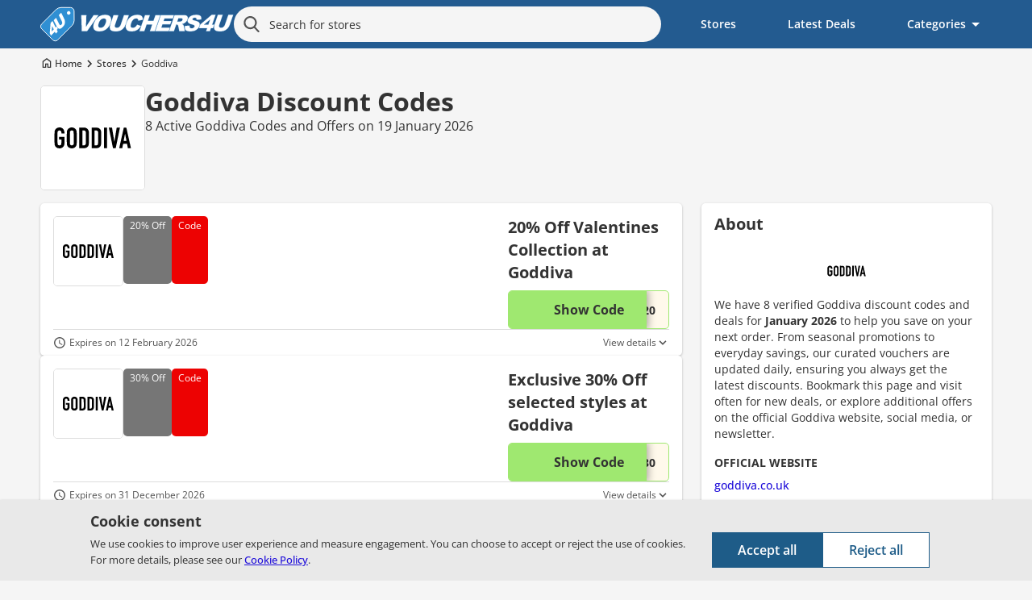

--- FILE ---
content_type: text/html; charset=UTF-8
request_url: https://www.vouchers4u.com/goddiva
body_size: 30645
content:
<!DOCTYPE html>
<html lang="en">
<head>
<meta charset="utf-8">
<title>Goddiva Discount Codes and Vouchers - 30% Off in Jan 2026</title>
<meta name="viewport" content="width=device-width, initial-scale=1">

    <link rel="preload" as="image" href="/images/Goddiva.svg" fetchpriority="high">
<link rel="preload" as="font" href="/resources/Open-Sans.woff2" type="font/woff2" crossorigin="anonymous">
<link rel="preload" as="script" href="/resources/jquery.min.js?v=4.0.0">
<link rel="preload" as="script" href="/resources/jquery-ui.min.js?v=1.14.0">
<link rel="preload" as="script" href="/resources/main.js?v=202511211">
<link rel="preconnect dns-prefetch" href="https://www.googletagmanager.com">
<link rel="preconnect dns-prefetch" href="https://www.google-analytics.com">
<meta name="description" content="Get 8 Goddiva Discount Codes for January 2026. Unlock savings like 30% Off at goddiva.co.uk with a Goddiva Discount Code today.">
<link rel="canonical" href="https://www.vouchers4u.com/goddiva">
<meta property="og:type" content="website">
<meta property="og:title" content="Goddiva Discount Codes and Vouchers - 30% Off in Jan 2026">
<meta property="og:description" content="Get 8 Goddiva Discount Codes for January 2026. Unlock savings like 30% Off at goddiva.co.uk with a Goddiva Discount Code today.">
<meta property="og:url" content="https://www.vouchers4u.com/goddiva">
<meta property="og:site_name" content="Vouchers4U">
<meta property="og:image" content="https://www.vouchers4u.com/images/Goddiva.svg">
<meta name="twitter:card" content="summary">
<meta name="twitter:site" content="@Vouchers4Ucom">
<meta name="twitter:description" content="Get 8 Goddiva Discount Codes for January 2026. Unlock savings like 30% Off at goddiva.co.uk with a Goddiva Discount Code today.">
<meta name="twitter:title" content="Goddiva Discount Codes and Vouchers - 30% Off in Jan 2026">
<meta name="twitter:domain" content="Vouchers4U">
<meta name="twitter:image" content="https://www.vouchers4u.com/images/Goddiva-Discount-Code.jpg">
<link rel="icon" type="image/svg+xml" href="https://www.vouchers4u.com/favicon.svg?ver=20240510">
<link rel="icon" type="image/x-icon" href="https://www.vouchers4u.com/favicon.ico?ver=20240510">
<link rel="apple-touch-icon" sizes="180x180" href="/images/apple-touch-icon.png">
<link rel="mask-icon" href="/mask-icon.svg" color="#2f8fd3">
<meta name="p:domain_verify" content="2858c44da20f4ac8830ccd13d0063110">
<meta name="robots" content="index, follow"><style>
@font-face {
  font-family: 'Open Sans';
  font-style: normal;
  font-weight: 300 800;
  font-display: swap;
  src: url(/resources/Open-Sans.woff2) format('woff2');
}

html,body,div,span,applet,object,iframe,h1,h2,h3,h4,h5,h6,p,blockquote,pre,a,abbr,acronym,address,big,cite,code,del,dfn,em,font,img,ins,kbd,q,s,samp,small,strike,strong,sub,sup,tt,var,b,u,i,center,dl,dt,dd,ol,ul,li,fieldset,form,label,legend,table,caption,tbody,tfoot,thead,tr,th,td {
    background: transparent;
    border: 0;
    font-size: 100%;
    margin: 0;
    padding: 0;
    vertical-align: baseline
}

html {
    color: #333;
    font-family: "Open Sans",Arial,sans-serif;
    font-size: 100%;
    -webkit-text-size-adjust: 100%
}

body {
    background: #f5f5f5;
    color: #333;
    font: 14px "Open Sans",Arial,sans-serif;
    line-height: 20px;
    margin: 0;
    min-width: 320px;
    -moz-osx-font-smoothing: grayscale;
    -webkit-font-smoothing: antialiased;
    overflow-x: hidden
}

.blurred>*:not(#popuparea) {
    filter: blur(20px)
}

.blurred2>*:not(#popuparea) {
    filter: none;
    transition: .2s
}

h1,h2,h3,h4,h5,h6 {
    clear: both
}

ol,ul {
    list-style: none
}

blockquote {
    quotes: none
}

blockquote:before,blockquote:after {
    content: none
}

del {
    text-decoration: line-through
}

table {
    border-collapse: collapse;
    border-spacing: 0
}

a {
    color: #2110da;
    cursor: pointer;
    font-weight: 500;
    text-decoration: none
}

a:hover {
    text-decoration: underline
}

a:active {
    color: #1e0fc2;
    text-decoration: underline
}

a img {
    border: 0
}

article,aside,details,figcaption,figure,footer,header,hgroup,nav,section,div {
    display: block
}

.store figure {
    margin: 0
}

.store-link {
    font-size: 13px;
    text-decoration: underline;
    z-index: 1
}

.store-link span {
    font-weight: bold
}

p {
    margin: 0 0 24px 0
}

h1 {
    font-size: 32px
}

h2 {
    font-size: 20px
}

h3 {
    font-size: 20px
}

h4 {
    font-size: 18px
}

h5 {
    font-size: 14px
}

h6 {
    font-size: 12px
}

hr {
    background-color: #e6e6e6;
    border: 0;
    height: 1px;
    margin-bottom: 20px
}

img {
    border-style: none;
    max-width: 100%;
    height: auto;
    display: block;
    margin: 0 auto
}

textarea,input[type="text"],input[type="search"],input[type="button"],input[type="submit"],input[type="search"]::-webkit-search-decoration,input[type="search"]::-webkit-search-cancel-button,input[type="search"]::-webkit-search-results-button,input[type="search"]::-webkit-search-results-decoration {
    appearance: none;
    -webkit-appearance: none
}

textarea,input[type="text"],input[type="search"],input[type="button"],input[type="submit"] {
    appearance: none
}

input,button {
    font-family: "Open Sans",Arial,sans-serif
}

input::selection,::selection {
    color: #fff;
    background: #338FFF
}

form,fieldset {
    border: none;
    margin-top: 0;
    padding: 0;
    width: 100%
}

#cookie-law-info-bar {
    align-items: center;
    backface-visibility: hidden;
    background: #e9e9e9;
    bottom: 0;
    box-shadow: 0 1px 3px rgb(0 0 0 / 25%);
    box-sizing: border-box;
    color: #333;
    display: grid;
    font-size: 13px;
    gap: 16px;
    grid-template-columns: repeat(1,minmax(300px,max-content));
    justify-content: center;
    padding: 16px;
    position: fixed;
    width: 100%;
    z-index: 1030
}

.cookiehide,.cookiehide2 {
    display: none !important
}

.cookie-info {
    display: block;
    float: left;
    line-height: 20px;
    max-width: 740px
}

#cookieheading {
    font-size: 18px;
    font-weight: 700;
    margin-bottom: 8px
}

.cli-plugin-main-link {
    text-decoration: underline;
    white-space: nowrap
}

.cli-plugin-main-link:hover {
    text-decoration: none
}

.cookie-control {
    align-items: stretch;
    align-self: end;
    display: flex;
    flex-direction: column;
    gap: 16px;
    justify-content: center;
    width: 100%
}

.cli-plugin-button,.cli-plugin-button:visited {
    background: #000;
    border: none;
    cursor: pointer;
    display: block;
    font-size: 16px;
    font-weight: 600;
    height: 44px;
    line-height: 1;
    padding: 8px 32px
}

#cookie_agree {
    background: #1e5c88;
    border-color: #1e5c88;
    color: #fff;
}

#cookie_agree:active {
    background: #00aedf;
    border-color: #00aedf
}

#cookie_dont_agree {
    background: #fff;
    border: 1px solid #d0d0d0;
    border-color: #1e5c88;
    color: #1e5c88;
}

#cookie_dont_agree:active {
    background: #eee
}

.header {
    background: #235b90;
    height: 50px;
    position: relative;
    transition: 0.2s background;
    z-index: 20
}

.container {
    max-width: 1180px;
    margin: 0 auto;
    width: 100%
}

#logo-bar {
    display: flex;
    height: 50px;
    justify-content: space-between;
    position: relative;
    transition: background .5s;
    z-index: 1000;
}

#logo-bar button {
    border: 0;
    color: #fff;
    cursor: pointer;
    display: block;
    height: 50px;
    outline-offset: -3px;
    padding: 0;
    position: relative;
    width: 50px
}

#buttonn {
    background: none;
    user-select: none;
    overflow: hidden
}

#buttonn:before {
    background: #fff;
    border-radius: 2px;
    content: '';
    height: 2px;
    left: 15px;
    position: absolute;
    top: 18px;
    transition: .2s;
    width: 20px
}

#buttonn:after {
    background: #fff;
    border-radius: 2px;
    content: '';
    height: 2px;
    left: 15px;
    position: absolute;
    top: 30px;
    transition: .2s;
    width: 20px
}

#buttonn span {
    background: #fff;
    border-radius: 2px;
    height: 2px;
    left: 15px;
    position: absolute;
    top: 24px;
    transition: .2s;
    width: 20px
}

#logo a {
    color: #fff;
    display: block;
    height: 40px;
    margin: 5px auto;
    overflow: visible;
    position: relative;
    text-decoration: none;
    width: 180px
}

#logo a img {
    height: 28px;
    left: 0;
    margin-top: 11px;
    position: absolute;
    width: 28px
}

#logo a:hover {
    text-decoration: none
}

#logo a span:nth-child(1) {
    margin-left: -5px
}

.logodark {
    background: #0c0c0c;
    content: "";
    height: 100%;
    position: absolute;
    width: 100%;
    z-index: 20;
}

.logodark #logo {
    display: none
}

#buttonn.activebutton + #logo {
    display: block !important
}

#buttons {
    background: none;
    line-height: 10px;
    user-select: none;
    overflow: hidden
}

#buttons::before,
#buttons::after {
  content: "";
  position: absolute;
  top: 50%;
  left: 50%;
  width: 20px;
  height: 2px;
  background: #fff;
  border-radius: 2px;
  transition:
    transform 0.5s cubic-bezier(0.4, 0, 0.2, 1),
    border-radius 0.4s,
    width 0.4s,
    height 0.4s,
    background 0.3s;
  transform-origin: center;
}

#buttons::before {
  width: 12px;
  height: 12px;
  border: 2px solid #fff;
  border-radius: 50%;
  background: transparent;
  left: 23px;
  top: 23px;
  transform: translate(-50%, -50%) rotate3d(1, 1, 0, 0deg);
}

#buttons::after {
  width: 10px;
  height: 2px;
  background: #fff;
  border-radius: 2px;
  left: 40%;
  top: 44%;
  transform: translate(6px, 8px) rotate(45deg);
}

#buttons.activebutton::before {
  border: none;
  background: #fff;
  width: 22px;
  height: 2px;
  border-radius: 2px;
  left: 50%;
  top: 50%;
  transform: translate(-50%, -50%) rotate(45deg);
}

#buttons.activebutton::after {
  width: 22px;
  height: 2px;
  background: #fff;
  border-radius: 2px;
  left: 50%;
  top: 50%;
  transform: translate(-50%, -50%) rotate(-45deg);
}

#buttonn.activebutton:before {
    left: 14px;
    top: 18px;
    width: 22px;
}

#buttonn.activebutton:after {
    left: 14px;
    top: 30px;
    width: 22px;
}

#buttons.activebutton {
    background: none
}

.activebutton:before {
    transform: translateY(6px) rotate(45deg);
    transition: .2s
}

.activebutton:after {
    transform: translateY(-6px) rotate(-45deg);
    transition: .2s
}

.activebutton span {
    margin: 0 calc((100% / 2) - 15px);
    width: 0 !important
}

.search-bar {
    background: #0c0c0c;
    box-sizing: border-box;
    display: none;
    height: 100vh;
    padding: 0 50px;
    position: relative;
    top: -50px
}

.activedisp {
    display: block !important
}

form#searchform {
    background: #0c0c0c;
    box-sizing: border-box;
    float: left;
    margin: 0 auto;
    padding: 3px;
    position: relative;
    z-index: 1010
}

#searchinput {
    appearance: none;
    background: #fff;
    border: none;
    border-radius: 24px;
    color: #333;
    float: left;
    font-size: 14px;
    height: 44px;
    outline: none;
    padding: 6px 20px 6px 44px;
    transition: .3s;
    width: 100%
}

.search-bar .btn-submit {
    background: none;
    color: #fff;
    line-height: 10px;
    padding: 0;
    border: 0;
    float: left;
    width: 40px;
    height: 40px;
    cursor: pointer;
    overflow: hidden;
    left: 5px;
    position: absolute;
    top: 5px
}

.search-bar .btn-submit svg {
    fill: #535353
}

#clear-search {
    display: none;
    background: transparent;
    border: none;
    border-radius: 50%;
    cursor: pointer;
    height: 36px;
    position: absolute;
    right: 9px;
    top: 7px;
    width: 36px;
    z-index: 1000
}

#clear-search svg {
    position: relative;
    top: 3px
}

#clear-search:active ~ #autocompleteresults {
    display: none !important
}

#searchinput::placeholder {
    color: #333
}

#header-top-nav {
    background: #0c0c0c;
    box-sizing: border-box;
    display: none;
    height: 100%;
    overflow: auto;
    padding: 8px 8px 50px 8px;
    position: fixed;
    width: 100%
}

#header-top-nav a {
    box-sizing: border-box;
    color: #fff;
    display: block;
    font-size: 16px;
    font-weight: bold;
    padding: 10px 20px;
    position: relative;
    width: 100%
}

#header-top-nav a:after {
    content: "";
    background-image: url([data-uri]);
    height: 18px;
    position: absolute;
    right: 4px;
    top: 11px;
    width: 18px
}

.nav-top {
    box-sizing: border-box;
    color: #fff;
    display: block;
    height: 40px;
    line-height: 20px;
    padding: 10px 20px;
    text-decoration: none !important
}

#header-top-nav div:nth-child(3) .nav-top {
    border: none
}

ul#header-top-nav-menu {
    display: grid;
    grid-template-columns: repeat(1, 1fr);
    justify-items: start;
    line-height: 40px;
    width: 100%
}

#header-top-nav-menu .parent {
    box-sizing: border-box;
    color: #fff;
    cursor: pointer;
    font-size: 16px;
    font-weight: bold;
    line-height: 20px;
    padding: 10px 20px;
    position: relative;
    top: 0
}

.submenu {
    display:none
}

#header-top-nav-menu .parent::before,
#header-top-nav-menu .parent::after {
    content: '';
    background: #fff;
    height: 2px;
    position: absolute;
    right: 6px;
    top: 20px;
    transform-origin: center center;
    transition: transform 0.25s ease;
    width: 12px
}

#header-top-nav-menu .parent::before {
    transform: translateY(-50%);
}

#header-top-nav-menu .parent::after {
    transform: rotate(-90deg);
    top: 19px;
}

#header-top-nav-menu .parent.open::after {
    transform: translateY(-50%) rotate(0deg);
}

#header-top-nav-menu li {
    border-top: 1px solid #333;
    width: 100%
}

#header-top-nav-menu li li {
    border: none
}

#header-top-nav-menu li a {
    box-sizing: border-box;
    color: #fff;
    display: block;
    font-size: 14px;
    font-weight: normal;
    line-height: 20px;
    margin: 0 auto;
    padding: 10px 20px 10px 48px;
    width: 100%
}

#header-top-nav a:active {
    color: #fff;
    text-decoration: none
}

.headmenu {
    padding-bottom: 40px
}

.reset-hover * {
    pointer-events: none !important;
}

#main {
    clear: both;
    margin: 0 auto 40px auto;
    max-width: 1180px;
    overflow: hidden;
    padding: 0 0 10px
}

#main.rrrpg {
    margin: 20px auto 40px auto
}

.breadcrumbs {
    margin: 8px 8px 0 8px
}

.storesgrid .breadcrumbs {
    grid-area: a
}

.coupongrid .breadcrumbs {
    grid-area: a
}

.searchgrid .breadcrumbs {
    grid-area: a
}

.breadcrumbs ol {
    display: flex;
    margin: 0 !important;
    overflow: scroll;
    padding: 2px 0 !important;
    -webkit-overflow-scrolling: touch;
    scrollbar-width: none
}

.breadcrumbs ol::-webkit-scrollbar {
    display: none
}

.breadcrumbs li {
    display: inline-flex;
    flex: 0 0 auto;
    font-size: 12px;
    line-height: 18px !important;
    list-style-type: none !important;
    margin: 0 !important
}

.breadcrumbs li:first-child:before {
    content: "";
    background-image: url("[data-uri]");
    background-position-x: 2px;
    background-position-y: 2px;
    background-repeat: no-repeat;
    display: inline-flex;
    width: 18px
}

.breadcrumbs li a {
    color: #333;
    display: inline-flex
}

.breadcrumbs li:after {
    content: "";
    background-image: url("[data-uri]");
    background-position-y: 50%;
    background-repeat: no-repeat;
    display: inline-flex;
    width: 18px
}

.breadcrumbs li:last-child:after {
    display: none
}

.breadcrumbs p {
    margin: 0
}

.store-header {
    clear: both;
    margin: 0 auto;
    max-width: 1180px;
    overflow: hidden
}

.store {
    display: flex;
    gap: 16px;
    margin: 8px
}

.store-logo {
    aspect-ratio: 1/1;
    background: #fff;
    border: 1px solid #ddd;
    border-radius: 5px;
    flex-basis: max-content;
    height: 85px;
    min-width: 85px;
    overflow: hidden;
    width: 85px
}

.store-logo img {
    aspect-ratio: 1/1;
    height: 85px;
    width: 85px
}

.store-right {
    display: flex;
    flex: auto;
    flex-direction: column;
    gap: 5px
}

.store h1 {
    color: #333;
    font-size: 22px;
    font-weight: 700;
    line-height: 24px;
}

.store h1 a {
    color: #333;
    font-weight: 700
}

.store h2 {
    color: #333;
    font-size: 14px;
    font-weight: normal;
    margin: 0;
}

.ctap {
    left: 138px;
    margin: 0 0 5px 0;
    position: relative;
    width: calc(100% - 138px);
    word-break: break-all
}

.cta {
    font-size: 14px;
    margin: 0 auto;
    padding: 0 5px 0 0
}

.quickinfo-official span svg,.cta span svg {
    fill: #2110da;
    left: 4px;
    position: relative;
    top: 2px
}

.quickinfo-official:hover span svg,.cta:hover span svg {
    fill: #1e0fc2
}

.store-phone, .store-phonenote, .store-email {
    display: flex
}

.store-phone span,
.store-phonenote span,
.store-email span {
    font-weight: 600;
    min-width: 120px
}

.star-rating {
	column-gap: 10px;
	display: flex;
	flex-wrap: wrap
}

.quickinfo .star-rating {
	min-height: 100px
}

.rating-value {
    display: block;
    float: left;
    font-size: 20px;
    height: 32px;
    line-height: 36px
}

.stars {
    display: flex;
    align-items: center;
    float: left;
    gap: 5px;
    height: 32px
}

.quickinfo .stars {
    padding: 5px 10px 5px 60px;
    position: relative
}

.star {
    width: 28px;
    height: 28px;
    cursor: pointer;
    outline-style: none;
    overflow: visible
}

.star:focus-visible {
    outline-style: auto;
}

.rating {
    display: block;
    float: left;
    font-weight: 600;
    height: 32px;
    line-height: 36px
}

.ratingvalue {
    box-sizing: border-box;
    color: #333;
    font-size: 30px;
    font-weight: bold;
    height: 42px;
    left: 0px;
    line-height: 32px;
    padding: 5px;
    position: absolute;
    text-align: center;
    width: 60px
}

.submit-rating-btn {
    background: #ffa800;
    border: none;
    border-radius: 14px;
    box-sizing: border-box;
    color: #333;
    cursor: pointer;
    display: none;
    font-size: 14px;
    font-weight: bold;
    height: 32px;
    padding: 0px 10px;
}

.rating-note {
    margin: 10px 0 0 0
}

.quickinfo .submit-rating-btn {
    height: 42px
}

#content {
    clear: both;
    display: flex;
    flex-direction: column;
    margin-bottom: 32px;
    gap: 16px;
    row-gap: 32px;
    width: 100%
}

#content h2 {
    margin: 0 0 16px
}

.coupongrid .active-coupons {
    margin-bottom: 0
}

.filter {
    background: #ddd;
    border-radius: 5px;
    box-shadow: 0 1px 3px rgb(0 0 0 / 25%);
    display: flex;
    justify-content: flex-end;
    margin: 0 auto;
    max-width: 360px;
    text-align: center;
    width: calc(100% - 20px)
}

.filterbutton {
    background: #fff;
    border: none;
    box-sizing: border-box;
    color: #2f7ac0;
    cursor: pointer;
    display: block;
    float: left;
    font-family: "Open Sans",Arial,sans-serif;
    font-size: 14px;
    height: 36px;
    line-height: 36px;
    padding: 0;
    text-decoration: none;
    user-select: none;
    width: calc((100% - 2px) / 3)
}

#filter-all {
    border-radius: 5px 0 0 5px
}

#filter-offers {
    border-radius: 0 5px 5px 0
}

.filterbutton:nth-child(2) {
    margin: 0 1px
}

.filterbutton:nth-child(3) {
    float: right
}

.tapon {
    background: #0175E4 !important;
    color: #fff !important;
    cursor: default
}

.active-coupons h2 {
    margin-bottom: 10px
}

.coupons {
    display: flex;
    flex-direction: column;
    gap: 16px;
    margin: 8px 8px 0 8px
}

.coupons>article,.expired>article {
    background: #fff;
    border-radius: 5px;
    box-shadow: 0 1px 3px rgb(0 0 0 / 25%);
    box-sizing: border-box;
    display: flex;
    flex-direction: column;
    gap: 8px;
    min-height: 147px;
    overflow: hidden;
    padding: 8px;
    word-break: break-word
}

.additionalcoupons .coupons>article {
    min-height: initial
}

.couponframe {
    align-items: flex-start;
    box-sizing: border-box;
    display: flex;
    float: left;
    gap: 16px;
    position: relative;
    width: 100%
}

.couponframe.exp {
    border: none;
    cursor: initial;
    min-height: 107px;
    padding: 0
}

.couponleft {
    display: flex;
    flex-direction: column;
    width: 87px
}

.couponcenter {
    display: grid;
    column-gap: 8px;
    flex: 1;
    row-gap: 8px;
    grid-template:
	"T"
        "A"
        "B";
}

.couponcenteroffstore {
     grid-template:
        "T"
        "A" !important;
     grid-template-columns: 1fr !important
}

.spcbtwn .couponcenter {
	align-content: space-between;
	grid-template:
	"T"
        "A"
	"B"
        "C";
}

.couponcentertop {
    display: flex;
    gap: 8px;
    flex-wrap: wrap
}

.couponcenter div:has(h3) {
    grid-area:A;
}

.couponcenter div:nth-child(4) {
    grid-area:C;
}

.couponright {
    display: none;
    width: 200px;
}

.innerframe {
    min-height: 78px
}

.coupons img,.dscimg {
    border: 1px solid #ddd;
    border-radius: 5px;
    height: 85px;
    text-align: center;
    width: 85px
}

.dscimg {
    background: #767676;
    border: none;
    border-radius: 5px;
    color: #fff;
    font-size: 12px;
    height: initial;
    padding: 2px 8px;
    width: initial
}

.couponimglink {
    z-index: 1
}

.coupons img span {
    background: #F6EB16;
    color: #000;
    display: block;
    font-size: 14px;
    font-weight: bold;
    overflow: hidden
}

.note {
    color: #fff;
    border-radius: 5px;
    float: left;
    font-size: 12px !important;
    padding: 2px 8px;
    position: relative;
    text-align: center
}

.codenote {
    background: #ed0202
}

.offernote {
    background: #2F7AC0
}

.firstorder {
    background: #c41e3a
}

.store-profile {
    align-items: center;
    color: #535353;
    display: flex;
    flex-wrap: nowrap;
    flex-direction: row;
    float: left;
    font-weight: 500;
    font-size: 12px;
    gap: 4px;
    line-height: 18px;
    word-break: break-word
}

.store-profile img {
    border: 1px solid #ddd;
    border-radius: 50%;
    height: 24px;
    margin: 0;
    position: relative;
    top: calc((100% - 26px) / 2 );
    width: 24px
}

.ha2 {
    clear: both;
    color: #333;
    display: inline-block;
    float: left;
    font-size: 18px;
    font-weight: 700;
    line-height: 24px;
    overflow-wrap: break-word
}

.ha2:focus-visible,.covered:focus-visible {
    border-color: #80e142;
    border-radius: 5px;
    outline-offset: 2px;
    outline: 2px solid #000
}

.exp .ha2:before,
.exp .ha2:after{
    display:none
}

.coupon-title-link {
    cursor: pointer
}

.code-holder {
    border-radius: 5px;
    float: left;
    grid-area: B;
    height: max-content;
    position: relative; 
    width: 100%
}

.displayholder {
    display: block !important
}

.nocoupon-code-link,.coupon-code-link,.offer-link {
    background: #FFf9eb;
    border-radius: 5px;
    cursor: pointer;
    display: block;
    float: right;
    font-size: 14px;
    font-weight: 700;
    height: 48px;
    line-height: 48px;
    margin: 0;
    box-sizing: border-box;
    overflow: hidden;
    padding: 0 16px;
    position: relative;
    text-align: right;
    width: 100%
}

.nocoupon-code-link:hover {
    text-decoration: none
}

.covered {
    border: 1px solid #9fe870;
    color: #333
}

.covered:active {
    border-color: #80e142;
    color: #333;
    text-decoration: none
}

.nocover:active {
    background-color: #ff5c5c
}

.revealedinlist,.code {
    color: #000 !important
}

.revealedinlist:active {
    border: 1px solid #b9b9b9
}

.revealedinlist:focus-visible {
    border: 1px solid #167ac6 !important
}

.covered2 {
    background: #9fe870;
    color: #000;
    font-size: 16px;
    text-align: center
}

.covered2:active {
    background: #80e142;
    color: #fff
}

.fold {
    background-color: #9fe870;
    box-shadow: 0px 0px 10px 1px hsl(0deg 0% 0% / 40%);
    color: #333;
    display: block;
    font-size: 16px;
    font-weight: bold;
    height: 48px;
    left: -1px;
    line-height: 48px;
    padding: 0 13px 0 41px;
    position: absolute;
    top: -1px;
    text-align: center;
    transition: .2s padding;
    width: calc(100% - 80px)
}

.foldless {
    border-radius: 5px;
    padding: 0 20px;
    text-align: center;
    width: calc(100% - 38px)
}

.foldless:before,.foldless:after {
    display: none
}

.coupon-code-link:active .fold,.covered:focus-visible .fold {
    padding-right: 0
}

.covered:active .fold,.covered:focus-visible .fold {
    background-color: #80e142
}

.coupon-code-link:active .fold:after,.covered:focus-visible .fold:after {
    height: 70px;
    top: -14px
}

.coupon-code-link:active .foldless, .coupon-code-link:focus-visible .foldless {
    padding-right: 20px;
    width: calc(100% - 38px)
}

.couponfooter {
    border-top: 1px solid #ddd;
    display: grid;
    grid-template-areas:
        "a a b"
        "c c c";
    justify-items: start;
    column-gap: 10px;
    overflow-wrap: break-word;
    position: relative;
    width: 100%;
}

.offer-expiry-date,.coupon-expiry-date,.coupon-expiry-date-extended {
    background-image: url("[data-uri]");
    background-repeat: no-repeat;
    box-sizing: border-box;
    clear: both;
    color: #535353;
    display: block !important;
    float: left;
    font-size: 12px;
    grid-area: a;
    line-height: 16px;
    margin: 8px 0 0 0;
    padding-left: 20px
}

.coupon-expiry-date {
    display: none !important
}

.coupon-expiry-date span {
    font-weight: bold
}

.uses {
    background-image: url("[data-uri]");
    background-repeat: no-repeat;
    background-position-y: 1px;
    display: block !important;
    float: right;
    font-size: 12px;
    line-height: 16px;
    margin: 10px 0 0 0;
    padding-left: 20px
}

.toggleterms {
    background: none;
    border: none;
    color: #535353;
    cursor: pointer;
    display: inline-block;
    float: right;
    font-size: 12px;
    grid-area: b;
    line-height: 16px;
    margin-top: 8px;
    overflow: hidden;
    padding: 0 16px 0 0;
    place-self: self-end;
    position: relative
}

.toggleterms:after {
    content: " ";
    display: inline-block;
    background-image: url([data-uri]);
    background-repeat: no-repeat;
    height: 16px;
    position: absolute;
    transform: rotate(90deg);
    transition: .3s;
    width: 16px
}

.toggleterms.truncated:after {
    content: " ";
    display: inline-block;
    height: 16px;
    position: absolute;
    transform: rotate(-90deg);
    transition: .3s;
    width: 16px
}

.toggleterms:hover {
    color: #535353
}

.toggleterms:hover:after {
    border-color: transparent transparent transparent #1e0fc2
}

.description {
    display: none;
    float: left;
    font-size: 13px;
    grid-area: c;
    margin-top: 10px;
    position: relative;
    width: 100%
}

.description h4 {
    font-size: 13px
}

.description ol {
    margin: 0 !important;
    padding: 0 0 0 15px !important
}

.description ol li {
    line-height: initial !important;
    margin: 0 !important
}

.description ul {
    margin: 0 0 12px;
    padding: 0 0 0 16px
}

.description ul li {
    list-style-type: disc
}

.description p {
    margin: 0 0 12px 0
}

.description p:last-child {
    margin-bottom: 0
}

#main .merchant-description {
    background: #fff;
    border-radius: 5px;
    box-shadow: 0 1px 3px rgb(0 0 0 / 25%);
    margin: 0 8px;
    overflow: hidden;
    padding: 16px;
    position: relative;
    width: initial
}

#main .merchant-description h2 {
   margin: 0 0 16px
}

#main .merchant-description h4 {
    font-size: 14px;
    margin-bottom: 4px;
}

#main .merchant-description ol li p {
    margin-left: 0;
}

.paddedtext {
    padding: 24px
}

.paddedtext ol {
    padding: 0
}

.paddedtext ol li strong {
    display: block
}

.paddedtext ul {
    list-style-position: inside;
    margin-bottom: 1.5em;
    padding: 0 0 0 20px
}

.paddedtext h2 {
    background: none;
    border: 0;
    color: #333;
    height: initial;
    margin-bottom: 1%;
    padding: 0;
    line-height: initial
}

.paddedtext h3 {
    margin-bottom: 10px
}

.paddedtext img {
    box-sizing: border-box;
    border: 1px solid #ddd;
    margin: 0 auto 16px auto
}

.paddedtext em {
    clear: both;
    float: left
}

.paddedtext ol em {
    clear: none;
    float: initial
}

.paddedtext table {
    margin-bottom: 30px;
    margin-top: 30px;
    width: 100%
}

.paddedtext td {
    border: 1px solid #ddd !important;
    padding: 10px;
    vertical-align: middle
}

figure {
    margin: 0 0 40px
}

figcaption {
    font-style: italic;
    padding: 3px;
    text-align: center
}

#main .merchant-description .paddedtext {
    border-radius: 0 0 5px 5px;
    overflow: hidden;
    padding: 0
}

#main ol {
    margin: 0 0 24px;
    padding: 0 0 0 24px
}

#main ol ol {
    margin: 0
}

#main ol li {
    list-style-type: decimal;
    margin: 0 0 8px;
    padding: 0
}

#main ol li ol li {
    list-style-type: lower-latin;
    line-height: 23px
}

.fck1 {
    margin-bottom: 60px !important
}

#main .merchant-description p {
    margin: 0 0 16px
}

#main .merchant-description .paddedtext ul {
    margin: 0 0 24px;
    padding: 0 0 0 24px
}

#main .merchant-description .paddedtext ul li {
    list-style-position: outside;
    list-style-type: square;
    margin: 0 0 8px 0;
    padding: 0
}

#main .merchant-description h3 {
    font-size: 16px;
    font-weight: bold;
    margin: 0 0 8px
}

#main .merchant-description figure {
    margin: 0 0 32px
}

#main .merchant-description li p {
    margin-left: 15px
}

.additionalcoupons {
   margin: 0 8px
}

.expired-head {
    border-radius: 5px
}

.additionalcoupons .coupons {
    margin: 0
}

.tablerows {
   margin: 0 8px
}

.tablerows div {
    background: #fff;
    border-radius: 5px;
    box-shadow: 0 1px 3px rgb(0 0 0 / 25%);
    overflow: auto;
    width: 100%
}

.summary-table {
   font-size: 14px;
   width: 100%
}

.summary-table th {
    background: #eee;
    font-weight: bold;
    line-height: 20px;
    padding: 8px 16px;
    text-align: left
}

.summary-table td {
    line-height: 20px;
    padding: 8px 16px;
    text-align: left
}

.summary-table th:nth-child(2),.summary-table th:nth-child(3),.summary-table th:nth-child(4) {
    padding-left: 0
}

.summary-table td:nth-child(2) {
    white-space: nowrap
}

.summary-table td:nth-child(1) {
    min-width: 300px
}

.summary-table td:nth-child(2),.summary-table td:nth-child(3),.summary-table td:nth-child(4) {
    padding-left: 0
}

.summary-table td:nth-child(4) {
    text-align: right
}

.summary-table thead tr {
    border-bottom: 1px solid #ddd
}

.summary-table tr:not(:last-child) {
    border-bottom: 1px solid #ddd
}

.tablerows h2 {
    border-radius: 5px 5px 0 0;
    margin: 0 0 16px;
    padding: 0
}

.right {
    display: flex;
    flex-direction: column;
    gap: 16px;
    row-gap: 32px;
    grid-area: d
}

.quickinfodesktop {
    display: none !important
}

.quickinfo,#store-rating,#sidebar,#relatedcat {
    background: #fff;
    border-radius: 5px;
    box-shadow: 0 1px 3px rgb(0 0 0 / 25%);
    display: block;
    margin: 0 8px;
    padding: 16px;
    overflow-wrap: break-word;
    word-break: break-word
}

#store-rating {
    margin-bottom: 0
}

#store-rating h2 {
    margin-bottom: 16px
}

.quickinfo p {
    margin: 0 0 8px
}

.quickinfo p:first-of-type {
    min-height: 76px
}

.quickinfo h2 {
    margin-bottom: 16px
}

.quickinfo h3 {
    font-size: 14px;
    font-weight: 700;
    margin: 16px 0 8px;
    text-transform: uppercase
}

.quickinfo img:not(.quickinfo-social a img) {
    border: 1px solid #ddd;
    border-radius: 5px;
    float: left;
    height: 64px;
    margin: 4px 8px 4px 0;
    width: 64px
}

.quickinfo ul {
    list-style-type: disc;
    padding-left: 4px
}

.quickinfo-social ul {
    display: flex;
    gap: 8px;
    list-style-type: none;
    padding: 0
}

.quickinfo li {
    color: #2F7AC0;
    margin: 16px 0 16px 16px
}

.quickinfo-social li {
    margin: 0
}

.quickinfo-official {
    margin-bottom: 8px;
    overflow-wrap: anywhere
}

.quickinfo-social {
    display: flex;
    flex-wrap: wrap;
    gap: 12px;
    width: 100%
}

.quickinfo-social a {
    background: #fff;
    border: 1px solid #ddd;
    border-radius: 50%;
    display: block;
    height: 24px;
    padding: 6px;
    width: 24px
}

.quickinfo-social a:hover {
    border-color: #555
}

.quickinfo-social img {
    border: none;
    border-radius: 2px;
    float: none;
    height: 24px;
    width: 24px
}

.voucherstats td:nth-child(1) {
    font-weight: 600;
    min-width: 120px
}

#relatedcat h2 {
    margin: 0 0 16px
}

#relatedcat h2:nth-of-type(2) {
    margin-top: 16px;
}

#sidebar {
    margin: 0 8px
}

#sidebar h2 {
    margin-bottom: 16px
}

#sidebar h3 {
    margin: 15px 15px 15px 5px
}

#sidebar .popularstores {
    align-items: flex-start;
    display: flex;
    flex-direction: column;
    flex-wrap: wrap;
    gap: 8px
}

#sidebar .popularstores a:last-child {
    background: none;
    border: none;
    border-radius: unset;
    box-shadow: none;
    box-sizing: unset;
    color: #2110da;
    font-weight: bold;
    margin: 5px calc((100% - 190px) / 2);
    padding: unset;
    text-transform: uppercase;
    text-align: center;
    transition: unset;
    width: 190px
}

.banner-right {
    background: #fff;
    border-radius: 5px;
    box-shadow: 0 1px 3px rgb(0 0 0 / 25%);
    display: block;
    margin: 0 8px 16px 8px;
    padding: 16px;
    position: relative
}

.banner-right a {
    display: block;
    margin: 0 auto;
    max-width: 300px
}

.banner-right img {
    transition: .2s
}

.othercoupons {
    display: block;
    margin: 0 8px;
    position: relative
}

.othercoupons h2 {
    color: #333 !important;
    font-size: 20px;
    line-height: 1.2;
    margin-bottom: 16px
}

.othercouponsgrid {
    display: grid;
    grid-gap: 15px;
    grid-template-columns: repeat(2,1fr)
}

.othercouponsgrid li {
    align-items: center;
    border-radius: 5px;
    display: flex;
    flex-direction: column;
    gap: 5px;
    justify-content: flex-start;
    position: relative
}

.othercouponsgrid a {
    align-self: stretch;
    color: #333;
    flex-grow: 1;
    justify-content: flex-start
}

.othercouponsgrid a:hover {
    color: #333
}

.othercouponsgrid li:hover a {
    text-decoration: underline
}

.othercouponsgrid li img {
    aspect-ratio: 1/1;
    background: #fff;
    border: 1px solid #ddd;
    border-radius: 5px;
    box-sizing: border-box;
    max-width: 64px;
    width: 100%
}

.couponnote, .otherstores-header,.couponurl {
    display: flex;
    flex-direction: column;
    font-size: 13px;
    font-weight: bold;
    gap: 5px;
    justify-content: center;
    overflow-wrap: anywhere;
    text-align: center
}

.couponnote:focus-visible {
    outline: 1px auto
}

.couponurl {
    color: #535353;
    font-size: 12px;
    font-weight: normal
}

#footer {
    background: #303e4b;
    clear: both;
    display: flex;
    flex-direction: column;
    padding: 0 8px 32px 8px;
    position: relative
}

.footercenter {
    padding: 16px
}

#footer .container {
    overflow: hidden
}

#footer .footerrow {
    box-sizing: border-box;
    float: left;
    margin: 0;
    padding: 0;
    text-align: center;
    position: relative;
    width: 100%
}

#footer .footerlogo svg {
    box-sizing: border-box;
    display: flex;
    height: 100%;
    margin: 20px auto;
    max-width: 300px;
    overflow: visible;
    padding: 0 20px;
    width: 100%
}

.disclosure {
    margin: 10px 0;
}

#footer .tt {
    background: #303E4B;
    border-bottom: 1px solid #ddd;
    color: #fff;
    font-size: 16px;
    font-weight: bold;
    height: 44px;
    line-height: 44px;
    margin: 0 16px
}

#footer .footerrow ul {
    margin: 10px 0;
    padding: 8px 16px
}

#footer .footerrow li {
    margin-bottom: 8px
}

#footer .footerrow li a {
    color: #d0d0d0;
    font-size: 14px;
    line-height: 20px
}

#footer .footerrow li a:hover {
    color: #fff
}

#footer .footerbottom {
    font-size: 14px;
    line-height: 14px;
    color: #fff;
    margin-bottom: 160px;
    padding: 16px;
    text-align: center
}

#footer .footerbottom:before {
    content: "";
    border: 0;
    display: block;
    height: 1px;
    background-image: linear-gradient(to right,rgba(0,0,0,0),rgba(255,255,255,0.75),rgba(0,0,0,0));
    max-width: 1180px;
    margin: 0 auto
}

#footer p {
    color: #fff;
    font-size: 14px;
    line-height: 20px
}

#footer .footerbottom p {
    margin-top: 10px
}

.bodyfix {
    height: 100vh;
    position: fixed;
    width: 100%
}

h2.toggleable {
    overflow-wrap: break-word
}

.wp-pagenavi {
    background: #fff;
    border-radius: 8px;
    box-shadow: 0 1px 3px rgb(0 0 0 / 25%);
    box-sizing: border-box;
    overflow: hidden;
    overflow-x: auto;
    margin: 0 8px 16px 8px;
    max-width: max-content;
    padding: 8px;
    white-space: nowrap;
    width: calc(100% - 16px)
}

.wp-pagenavi a,.wp-pagenavi span {
    background: #fff;
    border: 1px solid #fff;
    border-radius: 2px;
    color: #000;
    display: inline-block;
    text-decoration: none !important;
    height: 28px;
    line-height: 28px;
    margin: 2px;
    padding: 3px 5px;
    text-align: center;
    width: 24px;
    transition: .2s
}

.wp-pagenavi span.current {
    background: #2F7AC0 !important;
    border: 1px solid #2F7AC0 !important;
    color: #fff !important;
    font-weight: bold
}

.wp-pagenavi a:hover,#main .grouplinks a:hover {
    background: #E8F0FE;
    border: 1px solid #ccc;
    color: #222;
    text-decoration: none
}

#sidebar .popularstores a:last-child:hover {
    background: none;
    border: none;
    color: #1e0fc2 !important;
    text-decoration: underline
}

.slider,.tiles {
    margin: 0 auto;
    max-width: 1180px;
    width: 100%
}

.tiles h2 {
    font-size: 20px;
    font-weight: bold;
    padding: 16px;
    text-align: center
}

.tiles ul {
    column-count: 1;
    column-gap: 16px;
    display: grid;
    grid-template-columns: repeat(1,1fr);
    margin: 0 8px;
    row-gap: 16px
}

.tiles li {
    background: #fff;
    border: 1px solid #fff;
    border-radius: 5px;
    box-shadow: 0 1px 3px rgb(0 0 0 / 25%);
    box-sizing: border-box;
    min-height: 117px;
    transition: .2s;
    width: 100%
}

.tiles img {
    border: 1px solid #ddd;
    border-radius: 5px;
    height: 85px;
    width: 85px
}

.tiles li:hover {
    border: 1px solid #c6c6c6
}

.tiles .logo {
    height: 87px;
    width: 87px;
    z-index: 10
}

.tile-container {
    align-items: stretch;
    box-sizing: border-box;
    display: grid;
    gap: 16px;
    grid-template-areas:"A B";
    grid-template-columns: 87px 1fr;
    height: 100%;
    justify-content: start;
    overflow: hidden;
    padding: 16px;
    position: relative
}

.tile-container:hover {
    text-decoration: none
}

.tile-container h3 {
    align-self: stretch;
    font-size: 14px;
    line-height: 16px
}

.tsf {
    color: #535353;
    font-size: 12px;
    line-height: 16px;
    margin-top: 0;
    text-transform: uppercase
}

.tile-link {
    color: #333;
    display: flex;
    flex-direction: column;
    float: left;
    font-size: 15px;
    font-weight: 600;
    gap: 4px;
    line-height: 1.2;
    -webkit-tap-highlight-color: transparent  
}

.tile-link:hover {
    color: #000;
    text-decoration: none
}

.tile-link:after,
.cattiles ul li a:after {
    content: "";
    bottom: 0;
    border-radius: 5px;
    left: 0;
    outline-offset: -2px;
    position: absolute;
    right: 0;
    top: 0;
    z-index: 1
}

.tile-link:active:after {
    background: rgb(47 122 193 / 10%);
    z-index: 20    
}

.tile-link:focus-visible {
    outline: none
}

.tile-link:focus-visible:after {
    outline: 1px auto
}

.tiles .tsf2 {
    margin: 12px 8px 0px 103px
}

.tile-store {
    color: #2f7ac0;
    font-size: 12px;
    line-height: 16px;
    margin-top: auto;
    position: relative;
    text-decoration: underline;
    width: fit-content;
    z-index: 1
}

.tiles .tsv {
    color: #1f5d89;
    font-weight: bold;
    line-height: 1;
    margin-top: 0 !important;
    text-transform: uppercase;
    word-break: break-all
}

.latest-view-all {
    box-sizing: border-box;
    display: flex;
    justify-content: flex-end;
    margin: 16px auto;
    max-width: 1180px;
    padding: 0 8px;
    width: 100%
}

.latest-view-all a {
    font-size: 16px;
    font-weight: 600
}

.overlay {
    backdrop-filter: blur(10px);
    background: rgba(0,0,0,0.7);
    align-items: center;
    display: flex;
    flex-direction: column;
    justify-content: space-evenly;
    overflow: auto;
    padding-bottom: 50px;
    position: fixed;
    width: 100%;
    height: 100%;
    left: 0;
    top: 0;
    z-index: 1030;
    cursor: pointer
}

.zeroopacity {
    opacity:0 !important;
    transition:.2s !important
}

.zerosize {
    transform:scale(0.001) !important;
    transition:.2s !important
}

.pageoverlay:before {
    content:"";
    background:#0c0c0c;
    display:block;
    position:fixed;
    width:100%;
    height:100%;
    left:0;
    top:0;
    cursor:pointer
}

.pageoverlay .frontpage, .pageoverlay #main, .pageoverlay #footer {
    display:none
}

.popup-box {
    background: #2F7AC0;
    background-image: radial-gradient(ellipse at center,#ffffff1a 30%,#00000044 100%);
    border-radius: 20px;
    cursor: default;
    position: relative;
    box-shadow: 0 10px 25px rgba(0,0,0,0.5);
    margin: 50px 0;
    max-width: 540px;
    width: calc(100% - clamp(40px, 10vw, 100px))
}

.popup-box:not(:focus-within) {
    box-shadow: 0 10px 25px rgba(0,0,0,0.49);
    transition: box-shadow 0.01s ease
}

.popup-code-copy {
    display: flex;
    flex-direction: column;
    gap: 16px;
    line-height: 20px;
    padding: 16px;
    position: relative
}

.popup-box h1 {
    color: #fff;
    font-size: 16px;
    font-weight: normal;
    line-height: 24px;
    margin: 0 auto;
    position: relative;
    text-align: center;
    text-transform: uppercase;
    top: 0;
    width: 180px
}

.popup-box h1:before {
    background: #fff;
    content: "";
    display: block;
    height: 1px;
    left: calc((100% - 230px)/2);
    position: absolute;
    top: 50%;
    width: 30px
}

.popup-box h1:after {
    background: #fff;
    content: "";
    display: block;
    height: 1px;
    position: absolute;
    right: calc((100% - 230px)/2);
    top: 50%;
    width: 30px
}

.popup-title {
    border-radius: 3px;
    box-sizing: border-box;
    color: #fff;
    font-size: 18px;
    line-height: 24px;
    margin: 0 auto;
    text-align: center;
    width: 100%
}

.popupimg {
    background: #fff;
    border: 1px solid #ddd;
    border-radius: 4px;
    box-shadow: 0 2px 2px 0 rgba(0,0,0,0.16),0 0 0 1px rgba(0,0,0,0.08);
    left: -12px;
    max-width: 64px;
    padding: 2px;
    position: absolute;
    top: -38px;
    transform: rotate(-10deg) translate3d(0px,0px,0px);
    backface-visibility: hidden
}

.codefield {
    box-shadow: 0 2px 2px 0 rgba(0,0,0,0.16),0 0 0 1px rgba(0,0,0,0.08);
    border-radius: 4px;
    margin: 0 auto;
    max-width: 350px;
    position: relative;
    width: 100%
}

.codefield input {
    outline: none !important
}

.code {
    background: #FFF;
    border: 2px solid #FFF;
    border-radius: 4px 8px 8px 4px;
    box-sizing: border-box;
    color: #333 !important;
    cursor: text;
    display: block;
    float: left;
    font-size: 18px;
    font-weight: 800;
    height: 50px;
    line-height: 32px;
    margin: 0;
    opacity: 1 !important;
    padding: 7px 85px 7px 7px;
    text-align: center;
    width: 100%
}

.codefull {
    border-radius:3px;
    float:none;
    margin:6px auto 14px auto !important;
    max-width:350px;
    padding:7px !important
}

.popcode {
    background: #9fe870;
    border: 0;
    border-radius: 0 4px 4px 0;
    color: #333;
    cursor: pointer;
    display: block;
    font-size: 14px;
    font-weight: 500;
    height: 50px;
    line-height: 32px;
    padding: 5px 0;
    position: absolute;
    right: 0;
    text-align: center;
    top: 0;
    width: 78px;
    appearance: none;
    text-transform: uppercase;
    transform: translate3d(0,0,0)
}

.popupl a:hover,.popupl a:focus-visible {
    background: #2e81bd;
    color: #fff
}

.popcode:hover,.popcode:focus-visible {
    background: #80e142
}

.popup-code-info {
    box-sizing: border-box;
    color: #fff;
    display: inline-block;
    text-align: center;
    width: 100%
}

.closemodal {
    background: none;
    border: none;
    color: #fff;
    cursor: pointer;
    font-size: 32px;
    height: 40px;
    line-height: 1;
    opacity: 0.9;
    overflow: hidden;
    position: absolute;
    right: 0;
    top: 0;
    width: 40px
}

.closemodal:hover {
    opacity: 1
}

.popuprating {
    gap: 4px;
    margin: 0 auto;
    min-width: 245px;
    position: initial;
    width: min-content
}

.popuprating h3 {
    color: #fff;
    font-size: 16px;
    font-weight: normal;
    text-align: center;
    width: 100%
}

.popuprating .stars {
    margin: 0 auto
}

.popupl a {
    background: #009dd4;
    border-radius: 10px;
    box-shadow: 0 2px 2px 0 rgba(0,0,0,0.16),0 0 0 1px rgba(0,0,0,0.08);
    color: #fff;
    cursor: pointer;
    display: block;
    font-size: 16px;
    font-family: "Open Sans",Arial,sans-serif;
    line-height: 24px;
    margin: 0 auto;
    padding: 16px 32px;
    position: relative;
    text-align: center;
    text-decoration: none !important;
    text-shadow: 0px 1px rgba(0,0,0,0.1);
    width: fit-content;
    word-break: break-word;
    user-select: none
}

.popupl a:after {
    content: "";
    background-image: url([data-uri]);
    display: inline-block;
    height: 18px;
    vertical-align: middle;
    width: 18px;
}

.revealed {
    appearance: none;
    background: #FFf9eb;
    border: 1px dashed #d3d3d3;
    border-radius: 5px;
    cursor: text;
    display: block;
    float: right;
    font-size: 14px;
    font-weight: 700;
    height: 48px;
    line-height: 46px;
    margin: 0;
    box-sizing: border-box;
    padding: 0 16px;
    position: relative;
    text-align: center;
    width: 100%
}

.revealedinlist {
    background-image: url("[data-uri]");
    background-repeat: no-repeat;
    background-position: right 10px center;
    border-color: #333 !important;
    color: #333 !important;
    cursor: pointer;
    font-size: 16px;
    opacity: 1!important
}

.revealedinlist:hover {
    background-image: url("[data-uri]");
    border-color: #000 !important;
    color: #000 !important
}

.revealednocode {
    background-image: none !important;
    cursor: default
}

.check {
    background-image: url("[data-uri]") !important
}

.revealedexp {
    background: #FFf9eb;
    border: 1px dashed #ddd;
    border-radius: 5px;
    display: block;
    float: right;
    font-size: 14px;
    font-weight: 700;
    height: 40px;
    line-height: 40px;
    margin: 0;
    box-sizing: border-box;
    padding: 0 16px;
    position: relative;
    text-align: center;
    text-decoration: line-through;
    width: 100%
}

.info {
    max-width: 1180px;
    position: relative;
    margin: 16px 8px
}

.info h1 {
    font-size: 24px;
    line-height: 28px
}

.infod {
    margin: 8px
}

#storesindex {
    float: left;
    margin: 0 8px;
    width: calc(100% - 16px)
}

.sideboxabc2 {
    background: #fff;
    border-radius: 4px;
    box-shadow: 0 1px 3px rgb(0 0 0 / 25%);
    margin-bottom: 16px;
    padding: 16px
}

#main ul.grouplinks {
    display: grid;
    gap: 4px;
    grid-template-columns: repeat(9, 1fr)
}

#main .grouplinks a {
    align-items: center;
    aspect-ratio: 1;
    border-radius: 4px;
    color: #333;
    display: flex;
    float: none;
    font-size: 16px;
    justify-content: center;
    margin: 0 auto;
    max-height: 48px;
    max-width: 48px;
    transition: .2s
}

.currentstore {
    background: #2F7AC0 !important;
    color: #fff !important;
    font-weight: bold
}

#main .grouplinks a:hover {
    background: #E8F0FE;
    border: none;
    text-decoration: none
}

.storesgroup {
    background: #fff;
    border-radius: 4px;
    box-shadow: 0 1px 3px rgb(0 0 0 / 25%);
    margin-bottom: 32px;
    padding: 16px 16px 48px 16px
}

#main h2.stores,#main h2.categories {
    border-bottom: 1px solid #ddd;
    font-size: 24px;
    line-height: 32px;
    margin: 0 0 16px 0
}

div.stores {
    gap: 8px;
    display: grid;
    grid-template-columns: repeat(1,1fr);
    justify-items: start
}

.stores a {
    line-height: 24px;
    overflow: hidden;
    overflow-wrap: anywhere;
    text-decoration: none
}

.stores a img {
    background: #fff;
    border: 1px solid #ddd;
    border-radius: 50%;
    display: flex;
    height: 48px;
    margin: 0 10px 0 0;
    width: 48px
}

.storejump {
    background: none;
    border: 0;
    color: #2110da;
    cursor: pointer;
    float: right;
    font-size: 14px;
    margin: 8px 16px;
    padding: 0;
    position: relative
}

.storejump:hover {
    color: #1e0fc2;
    text-decoration: none
}

.storejump:before {
    border-bottom: 1px solid #2110da;
    border-right: 1px solid #2110da;
    display: block;
    content: "";
    height: 9px;
    left: -40px;
    margin: 0 24px;
    position: absolute;
    top: 8px;
    transform: rotate(-135deg);
    width: 9px
}

.storejump:hover:before {
    border-color: #1e0fc2
}

.cattiles {
    margin: 20px auto
}

.cattiles ul {
    column-gap: 10px
}

.cattiles ul li {
    display: grid;
    justify-items: start;
    min-height: initial;
    position: relative
}

.cattiles ul li a {
    align-items: center;
    box-sizing: border-box;
    display: flex;
    gap: 10px;
    padding: 10px;
    text-decoration: none;
    width: 100%;
}

.cattiles img {
    background: #fff;
    border: none;
    padding: 10px;
    height: 40px;
    width: 40px;
}

.cattiles .tsf2 {
    flex: 1;
    font-size: 16px;
    font-weight: normal;
    margin: 0;
    text-transform: none;
    word-break: break-word
}

.titlebanner {
    background-size: 100%;
    background-repeat: no-repeat;
    height: calc((100vw - 32px) * 0.55);
    margin: 10px 10px 0
}

.titlebanner h1 {
    background-color: rgba(255,255,255,0.8);
    color: #333;
    box-shadow: 10px 0 0 rgb(255 255 255 / 80%),-10px 0 0 rgb(255 255 255 / 80%);
    display: inline;
    font-size: 7vw;
    left: 10px;
    line-height: 15vw;
    padding: 2px 1vw;
    position: relative;
    top: calc((100vw - 32px) * 0.3)
}

.infoh2 {
    font-size: 16px;
    font-weight: normal;
    line-height: 20px;
    margin: 8px
}

.pages {
    margin-left: 0 !important;
    margin-right: 20px !important;
    position: relative;
    width: initial !important
}

.pages:after {
    display: block;
    content: "|";
    height: 4px;
    line-height: 1;
    position: absolute;
    right: -10px;
    top: 9px
}

.categorytilesheader {
    margin: 8px auto
}

.categorytilesheader h1 {
    background: #000;
    color: #fff;
    font-weight: bold;
    line-height: 32px;
    text-transform: uppercase;
    margin: 0 auto;
    padding: 16px;
    text-align: center
}

.categorytilesblack h1 {
    background: #000
}

.categorytiles .tiles {
    background: none;
    margin: 0 auto
}

.browsecategory {
    display: flex;
    font-size: 16px;
    justify-content: center;
    margin: 20px auto;
    padding: 0 8px;
    text-align: center
}

.browsecategory a {
    border: 1px solid;
    border-radius: 5px;
    padding: 5px 10px
}

.browsecategory a:hover {
    text-decoration: none
}

.dead-end {
    margin: 16px auto;
    max-width: 50%
}

.articleimg {
    float: none;
    margin: 10px 0;
    width: 100%
}

.top {
    display: block;
    float: right;
    background-color: #fff;
    border: 1px solid #ddd;
    color: #333;
    padding: 4px 5px;
    margin: 10px 10px 0 0
}

.top a {
    color: #333;
    text-decoration: none
}

.top a:hover {
    color: #666
}

.info2 {
    max-width: 1180px;
    position: relative;
    margin: 20px 0;
    padding: 0 8px;
    width: calc(100% - 16px)
}

.child-categories {
    margin: 8px;
}

.child-categories ul, #relatedcat ul {
    padding: 0;
    margin: 0;
    display: flex;
    flex-wrap: wrap;
    gap: 8px;
}

.child-categories ul li {
    padding-left: 0;
    box-shadow: 0 1px 3px rgb(0 0 0 / 25%);
    border-radius: 5px;
    overflow: hidden;
}

.child-categories ul li a, #relatedcat ul li a {
    display: block;
    padding: 8px;
    background: #fff;
    color: #235b90;
    text-decoration: none;
    transition: background 0.2s, color 0.2s;
    width: max-content;
}

.child-categories ul li a:hover, #relatedcat ul li a:hover {
    background: #235b90;
    color: #fff;
}

#relatedcat ul li a {
    border: 1px solid #235b90;
    border-radius: 5px;
    display: block;
    padding: 8px;
    background: #fff;
    color: #235b90;
    text-decoration: none;
    transition: background 0.2s, color 0.2s;
    width: max-content
}

.contactuspage {
    margin: 30px 0 !important;
    width: 100% !important
}

#contactviadirect,#contactviaemail,#contactviasocial {
    border-top: 1px solid #ddd;
    padding-top: 10px
}

#content .text-box {
    background: #fff;
    border-radius: 4px;
    box-shadow: 0 1px 3px rgb(0 0 0 / 25%);
    margin: 0 10px 30px 10px;
    padding: 10px
}

#content .text-box h2,
#content .text-box h4 {
    margin: 0 0 20px 0
}

#content .text-box ul {
    list-style-position: inside;
    margin-bottom: 24px;
    margin-left: 20px
}

#content .text-box ul li {
    line-height: 1.5;
    list-style-position: outside;
    list-style-type: square;
    margin: 15px 0;
    padding: 0
}

code {
    background: #eee
}

iframe {
    max-width: 100% !important
}

.video-container {
    position: relative;
    padding-bottom: 56.25%;
    padding-top: 30px;
    height: 0;
    overflow: hidden
}

.video-container iframe,.video-container object,.video-container embed {
    position: absolute;
    top: 0;
    left: 0;
    width: 100%;
    height: 100%
}

.first,.last {
    width: 40px !important
}

.text-box h1.title {
    padding: 0 0 3px;
    font-size: 17px;
    line-height: 22px;
    font-weight: normal;
    color: #fff
}

.subsform {
    float: none;
    margin: 0 auto;
    width: 96%
}

div.taxonomy {
    padding-left: 126px;
    max-width: 340px
}

.post .taxonomy {
    padding-left: 0;
    max-width: 472px
}

p.stats {
    float: right;
    font-size: 12px;
    color: #9C9DA9;
    margin: 5px -125px 0 0
}

.blog {
    float: left;
    width: 100%
}

p.meta i {
    font-style: normal;
    margin-left: 12px
}

.store .text-box {
    overflow: hidden;
    height: 1%;
    font-size: 12px;
    line-height: 14px;
    color: #333;
    padding: 15px 20px
}

.blog .text-box {
    padding: 10px
}

.blog .text-box-form {
    height: 1%;
    font-size: 12px;
    line-height: 14px;
    color: #333;
    padding: 20px 0 10px 0
}

.blog .text-box p {
    margin: 0 0 18px;
    line-height: 23px
}

.blog .text-box p.edit {
    clear: both;
    margin: 0
}

.blog p.edit a {
    font-size: 12px;
    line-height: 23px
}

.text {
    display: inline-block;
    line-height: 24px;
    margin-left: 3%;
    width: 82%
}

.text h2 {
    font-size: 16px
}

.text h3 {
    float: left
}

button.submit {
    float: right
}

ul.ui-autocomplete,.ui-menu {
    border-radius: 10px;
    box-shadow: 0 0 4px rgba(0,0,0,.14),0 4px 8px rgba(0,0,0,.28);
    left: -50px !important;
    list-style: none;
    max-height: calc(100vh - 100px);
    max-width: initial;
    min-width: 100%;
    margin: 0;
    display: block;
    outline: none;
    overflow-x: hidden;
    overflow-y: scroll;
    padding: 0;
    top: 3px !important;
    width: calc(100% + 100px) !important;
    z-index: 1020
}

.ui-widget-content {
    background: #fff;
    color: #222
}

.ui-widget {
    font-size: 1.1em
}

#autocompleteresults {
    display: none;
}

.activedisp #autocompleteresults,
.activedisp .ui-autocomplete {
    display: block !important;
}

form#searchform:focus-within #autocompleteresults {
    display: block;
}

.ui-autocomplete {
    position: relative;
    top: 0;
    left: 0;
    cursor: default
}

.ui-menu .ui-menu-item {
    border-radius: 5px;
    box-sizing: border-box;
    height: 72px;
    overflow: hidden;
    position: relative;
    width: 100%
}

.ui-menu .ui-menu-item:last-child {
    border: 0
}

.highlight {
    color: #0000FF;
    font-weight: bold;
}

.ui-menu .ui-menu-item a i {
    border-bottom: 3px solid #97bcdf;
    border-right: 3px solid #97bcdf;
    display: block;
    content: "";
    float: right;
    height: 9px;
    margin: 0 24px;
    position: absolute;
    right: -10px;
    transform: rotate(-45deg);
    width: 9px
}

.ui-menu .ui-menu-item a {
    align-items: center;
    box-sizing: border-box;
    color: #333 !important;
    column-gap: 8px;
    display: grid;
    font-size: 14px;
    font-weight: normal;
    grid-template-areas:
        "A B"
        "A C";
    grid-template-columns: 64px 1fr;
    justify-content: start;
    padding: 4px 32px 4px 4px;
    text-decoration: none;
    width: 100%
}

.ui-menu .ui-menu-item a span:nth-of-type(2) {
    align-self: start;
    color: #555;
    font-size: 13px;
    grid-area: C;
}

.ui-menu .ui-menu-item a span:first-of-type {
    align-self: end;
    font-weight: bold;
    grid-area: B;
}

.ui-menu-item img {
    background: #fff;
    border-radius: 5px;
    float: left;
    grid-area: A;
    height: 64px;
    width: 64px
}

.ui-menu .ui-menu-item a.ui-state-focus,.ui-menu .ui-menu-item a.ui-state-active, .ui-menu-item-wrapper:focus {
    background: #eee
}

.ui-menu .ui-menu-item a.ui-state-focus i,.ui-menu .ui-menu-item a.ui-state-active i{
    border-color:#2F7AC0
}

span.ui-helper-hidden-accessible {
    display: none
}

.ui-menu {
    box-sizing: border-box;
    width: calc(100% - 10px)
}

.ui-helper-hidden-accessible {
   display: none !important
}

@media (min-width: 480px) {
    .cookie-control {
        width:unset
    }

    .code {
        font-size: 20px
    }

    .othercouponsgrid {
        grid-template-columns: repeat(3,1fr)
    }

    div.stores {
        grid-template-columns: repeat(2,1fr)
    }
    .cattiles ul {
	grid-template-columns: repeat(2, 1fr);
    }

}



@media (hover: hover) {
    #logo-bar button:hover {
	background: #468fd2;
    }

    .logodark #logo-bar button:hover {
	background: #555;
    }

    #header-top-nav a:hover,
    .parent:hover {
	background: #555;
        color: #fff;
        text-decoration: none
    }

    a.store-link:hover {
        color: #1e0fc2;
        text-decoration: underline
    }
    .filterbutton:hover {
        background: #e6f3ff;
    }
    .covered:hover {
        border-color: #80e142;
        color: #333;
        text-decoration: none
    }

    .nocover:hover {
        background-color: #ff5c5c
    }

    .revealedinlist:hover {
        border: 1px solid #b9b9b9
    }

    .covered2:hover {
        background: #80e142
    }

    .coupon-code-link:hover .fold {
        padding-right: 0
    }

    .covered:hover .fold {
        background-color: #80e142
    }

    .coupon-code-link:hover .fold:after {
        height: 70px;
        top: -14px
    }

    .coupon-code-link:hover .foldless {
        padding-right: 20px;
        width: calc(100% - 38px)
    }
    .banner-right img:hover {
        filter: brightness(90%);
        transition: .2s
    }
    .stores a:hover {
	text-decoration: underline
    }
   .storetilestile a:hover {
	color: #000
    }
   .browseallstores a:hover {
        background: #235b90;
        border: 1px solid #235b90;
        color: #fff;
        text-decoration: none
   }
   .storetilestile:hover {
        box-shadow: 0 1px 8px rgb(0 0 0 / 50%);
        transition: .3s
   }
   .storejump:hover {
	text-decoration: underline;
   }

   .ui-menu .ui-menu-item a span:nth-of-type(2) {
	font-size: 13px;
	color: #555;
   }

   .ui-menu:hover .ui-menu-item a {
	background: none;
   }

   .ui-menu:hover .ui-menu-item a i {
	border-color: #97bcdf;
   }

   .ui-menu .ui-menu-item a:hover {
	background: #e9f3fb;
   }

   .ui-menu .ui-menu-item a:hover i {
	border-color: #2F7AC0;
   }

   .ui-menu .ui-menu-item a.ui-state-focus,.ui-menu .ui-menu-item a.ui-state-active {
	background: #e9f3fb
   }

   .ui-menu .ui-menu-item a.ui-state-focus i,.ui-menu .ui-menu-item a.ui-state-active i{
	border-color:#2F7AC0
   }

}






@media (min-width: 768px) {
    .coupons>article,.expired>article {
	gap: 16px;
	padding:16px 16px 8px 16px
    }

    .wp-pagenavi {
	padding: 8px 16px
    }

    .couponframe {
	cursor: initial;
	gap: 16px;
	padding: 0
    }

    .couponcenter {
        column-gap: 16px;
	grid-template-areas:
	"T T"
        "A B";
	grid-template-columns: 1fr 200px;
        grid-template-rows: 1fr;
    }

    .spcbtwn .couponcenter {
	align-content: space-between;
	grid-template:
	"T T"
        "A B"
        "C C";
        grid-template-columns: 1fr 200px;
	grid-template-rows: 1fr;
    }

    .couponright {
	display: block;
    }

    .store h1 {
	font-size: 32px;
	line-height: 40px
    }

    .ha2 {
	font-size: 20px;
	line-height: 28px
    }

    .ha2:before {
	display: none
    }

    .ha2:after {
	display: none
    }

    .code-holder {
	display: block;
    }

    .popup-box h1 {
        font-size: 20px;
	line-height: 28px;
        width: 280px
    }

    .popup-box h1:before {
        left: calc((100% - 280px)/2)
    }

    .popup-box h1:after {
        right: calc((100% - 280px)/2)
    }

    .othercouponsgrid {
        grid-template-columns: repeat(4,1fr)
    }

    .tiles ul {
        grid-template-columns: repeat(2,1fr)
    }

    div.stores {
        grid-template-columns: repeat(3,1fr)
    }

    #footer .footerbottom {
	margin-bottom: 100px
    }
    .cattiles ul {
	grid-template-columns: repeat(3, 1fr);
    }


}

@media (min-width: 1024px) {
    a.store-link:hover {
        color: #1e0fc2;
        text-decoration: underline
    }

    #cookie-law-info-bar {
        grid-template-columns: repeat(2,minmax(300px,max-content));
	padding: 16px 24px
    }

    .cookie-control {
        flex-direction: row
    }

    #cookie_agree:hover {
        background: #00aedf;
        border-color: #00aedf
    }

    #cookie_dont_agree:hover {
        background: #eee
    }

    .header {
	height: 60px;
        padding: 0 24px;
	position: relative;
	transition: none;
        width: initial;
	z-index: 20
    }

    .container {
	display: flex;
        flex-direction: row;
        gap: 16px
    }

    #logo-bar {
        background: #235b90;
        float: left;
	height: 60px;
        width: 240px
    }

    #logo-bar button {
        display: none
    }

    #logo {
	width: initial
    }

    #logo a {
        height: 50px;
        width: 240px
    }

    #logo a img {
	height: 40px;
	margin-top: 0;
	width: 40px
    }

    #logo a span:nth-child(1) {
        margin-left: -7px
    }

    .search-bar {
        background: #235b90;
        display: block;
        float: left;
        height: 60px;
        padding: 0;
        position: relative;
	top: 0;
        width: 100%
    }

    form#searchform {
	background: none;
        margin: 8px auto;
        padding: 0;
        z-index: 1000
    }

    #searchinput {
        background: #f5f5f5;
	position: relative;
	z-index: 1000
    }

    #searchinput:focus {
        background: #fff;
        color: #000;
        transition: .3s
    }

    .search-bar .btn-submit {
	border-radius: 50%;
	height: 36px;
	left: 4px;
	top: 4px;
	transition: .3s;
	width: 36px;
	z-index: 1010
    }

    #searchform:focus-within #searchinput {
        background: #fff;
        color: #000 !important;
        transition: .3s
    }

    .search-bar .btn-submit:hover svg, .search-bar .btn-submit:focus svg{
        fill: #2F7AC0 !important;
        transition: .3s
    }

    .search-bar .btn-submit:hover,.search-bar .btn-submit:focus {
        background: #e9f3fb;
	transition: .3s
    }

    #clear-search {
	right: 4px;
	top: 4px
    }

    #clear-search:hover, #clear-search:focus {
        background: #e9f3fb;
	transition: .3s
    }

    #header-top-nav {
        background: #235b90;
        display: block !important;
        float: right;
        height: 60px;
        margin: 0 auto;
        overflow: visible;
        padding: 8px 0;
        position: unset;
        width: unset
    }

    #header-top-nav a:after {
	display: none
    }

    .header-top-nav-bar {
    	display: flex;
	flex-direction: row;
	gap: 8px;
	justify-content: flex-end;
	width: 410px
    }

    .nav-top {
        border: none;
        border-radius: 24px;
        float: left;
	font-weight: 600;
        height: 44px;
	line-height: 28px;
        min-width: initial;
        padding: 8px 32px;
        text-align: center;
        color: #fff;
        width: max-content;
	z-index: 11
    }

    #header-top-nav a {
	font-size: 14px;
	font-weight: 600;
	height: 44px;
	padding: 8px 32px
    }

    .headmenu {
    	display: flex;
	flex-direction: column;
	padding: 0
    }

    .dropdown {
        width: 160px
    }

    ul#header-top-nav-menu {
        display: none;
	gap: 16px;
	grid-template-columns: repeat(5, 1fr);
	justify-items: initial;
	margin: 0 auto;
	max-width: 1180px;
        padding: 0;
	row-gap: 16px
    }

    .nav-top:hover~.dropdown {
        display: grid !important
    }

    #header-top-nav div:nth-child(3):focus-within .dropdown {
        display: grid !important
    }

    .headmenu .nav-top:focus-within + div {
	display: block !important
    }

    .headmenu:focus-within div {
	display: block !important;
	padding: 20px
    }

    #header-top-nav-menu li {
	border: none
    }

   #header-top-nav-menu .parent::before,
   #header-top-nav-menu .parent::after {
	display: none
   }

    #header-top-nav-menu .parent {
        align-items: center;
	border-bottom: 1px solid #aaa;
	cursor: auto;
        display: flex !important;
	font-size: 14px;
	height: 40px;
	margin: 0 0 8px;
	padding: 10px 0;
	width: auto
    }

    .parent:hover {
	background: none;
    }

    .submenu {
	display: block;
	padding: 0 !important
    }

    #header-top-nav-menu li a {
	border-radius: 20px;
        box-sizing: initial;
        color: #fff;
        display: block;
	font-size: 13px;
        height: initial;
        line-height: 20px;
	margin: 0 !important;
        padding: 8px 16px;
        text-decoration: none !important;
        width: initial
    }

    #header-top-nav a:hover {
        background: #2d6ead;
        border-color: #2d6ead;
        color: #fff
    }

    .headmenu:hover .nav-top {
        background: #2d6ead;
        border-color: #2d6ead;
    }

    .headmenu:hover .dropdown {
    	display:grid !important
    }

    @keyframes fadeInOut {
        0% {
            opacity: 0;
            display: none;
        }
        100% {
            opacity: 1;
            display: block;
        }
    }

    @keyframes fadeOutIn {
        0% {
            opacity: 1;
            display: grid;
        }
        100% {
            opacity: 0;
            display: none;
        }
    }

    .headdiv {
	animation: fadeInOut 0.2s ease-in-out;
	background: #235b90;
	border-radius: 0 0 16px 16px;
	box-sizing: border-box;
	display: none;
	left: 0;
        margin: 0 auto;
        max-width: 1180px;
        right: 0;
	position: absolute;
	top: 50px;
	width: 100%;
	z-index: 10
    }

    .headmenu:not(:hover):not(:focus-within) div,
    .headmenu:not(:hover):not(:focus-within) .dropdown {
        animation: fadeOutIn 0.1s ease-in-out;
        padding: 20px;
    }

    .headmenu:hover div, .nav-top:hover~div {
	display: block !important;
	padding: 20px
    }

    .headmenu:hover:before,
    .headmenu:focus-within:before {
        content: "";
        background: #235b90;
        display:block;
        height:60px;
        left:0;
        pointer-events: none;
        position: absolute;
        top: 0;
        width:100%
    }

    .headmenu:hover:after,
    .headmenu:focus-within:after {
        content: "";
        background: rgba(0,0,0,0.7);
	bottom: 0;
        display:block;
        height:100%;
	left: 0;
        pointer-events: none;
        position: fixed;
        right: 0;
        top: 0;
        width:100%;
        z-index: -2
    }

    .dropdown:hover {
        display: grid !important
    }

    #header-top-nav div:nth-child(3) .nav-top:after {
        border-style: solid;
        border-width: 5px 5px 0 5px;
        border-color: #fff transparent transparent transparent;
        content: "";
        display: block;
        position: relative;
        height: 0;
        left: 80px;
        top: -16px;
        transform: rotateZ(0deg) !important;
        transition: .3s transform;
        width: 0
    }

    #header-top-nav div:nth-child(3):hover .nav-top:after,
    #header-top-nav div:nth-child(3):focus-within .nav-top:after {
        transform: rotateZ(180deg) !important;
    }

    #main {
        margin: 8px auto 32px auto;
	padding: 0 24px !important;
	width: initial
    }

    .storesgrid {
        column-gap: 24px;
	display: grid;
	grid-template-areas:
        "a a"
        "b b"
        "c d";
        grid-template-columns: auto 360px;
        grid-template-rows: auto 1fr auto;
	padding: 0 24px !important;
        row-gap: 16px	
    }

    .coupongrid {
        column-gap: 24px;
	display: grid;
	grid-template-areas:
        "a a"
        "b b"
	"b2 b2"
        "c d";
        grid-template-columns: auto 360px;
        grid-template-rows: auto 1fr auto;
	padding: 0 24px !important;
        row-gap: 8px	
    }

    .catgrid {
	grid-template-areas:
        "a a"
        "b b"
	"b2 b2"
	"b3 b3"
        "c d";
    }

    .searchgrid {
	column-gap: 24px;
	display: grid;
	grid-template-areas:
        "a a"
        "b b"
        "c d";
        grid-template-columns: auto 360px;
        grid-template-rows: auto 1fr auto;
	padding: 0 24px !important;
        row-gap: 8px
    }

    #main.rrrpg {
        column-gap: 24px;
	display: grid;
	grid-template-areas: "a1 a1" 
			     "a2 a2" 
			     "a3 a3" 
			     "a4 d" 
			     "a4 d";
	grid-template-columns: auto 360px;
        grid-template-rows: auto 1fr auto
    }

    #main.catpg {
        column-gap: 24px;
	display: grid;
	grid-template-areas: "a1 a1" 
			     "a2 a2" 
			     "a3 a3" 
			     "a4 d" 
			     "a4 d";
	grid-template-columns: auto 360px;
        grid-template-rows: auto 1fr auto
    }

    .rrrpg .dead-end {
	grid-area: a1;
    }

    .rrrpg .info {
	grid-area: a2;
    }

    .rrrpg .info2 {
	grid-area: a3;
    }

    .rrrpg #content {
	grid-area: a4;
    }

    .rrrpg .right {
	grid-area: d;
    }

    .breadcrumbs {
        margin: 0
    }

    .store {
	gap: 16px;
	grid-area: b;
	margin: 0
    }

    .store-logo {
	height: 128px;
	min-width: 128px;
	width: 128px
    }

    .store-logo img {
	height: 128px;
	width: 128px
    }

    .store h2 {
        font-size: 16px
    }

    .ctap {
        clear: both;
        float: left;
        left: 150px;
        width: initial
    }

    .info h1 {
	font-size: 32px
    }

    .infod {
        margin: 8px 0
    }

    #content {
        float: left;
	margin: 0 0 16px;
        width: initial
    }

    .storesgrid #content {
	grid-area: c;
	margin: 0 0 16px;
	row-gap: 32px;
        width: initial
    }

    .coupongrid #content {
	grid-area: c;
	margin: 0 0 16px;
        width: initial
    }

    .searchgrid #content {
	grid-area: c;
	margin: 0 0 16px;
        width: initial
    }

    .storescontent {
	margin-top: 0 !important
    } 

    .active-coupons {
        margin-bottom: 0
    }

    .filter {
        margin: 0 auto;
        width: 360px
    }

    .filterbutton:hover {
        background: #e6f3ff;
    }

    .coupons {
	gap: 16px;
        margin: 0 0 16px
    }

    .ha2 {
        font-size: 20px;
    }

    .covered:hover {
        border-color: #80e142;
        color: #333;
        text-decoration: none
    }

    .nocover:hover {
        background-color: #ff5c5c
    }

    .revealedinlist:hover {
        border: 1px solid #b9b9b9
    }

    .covered2:hover {
        background: #80e142
    }

    .coupon-code-link:hover .fold {
        padding-right: 0
    }

    .covered:hover .fold {
        background-color: #80e142
    }

    .coupon-code-link:hover .fold:after {
        height: 70px;
        top: -14px
    }

    .coupon-code-link:hover .foldless {
        padding-right: 20px;
        width: calc(100% - 38px)
    }

    .uses {
        margin: 0
    }

    .quickinfomobile {
	display: none !important
    }

    .quickinfodesktop {
	display: block !important
    }

    #main .merchant-description {
        margin: 0
    }

    #main .merchant-description .paddedtext {
	border-radius: 0
    }

    #main .merchant-description h3 {
	font-size: 18px
    }

    #main .merchant-description h4 {
        font-size: 16px;
        margin-bottom: 8px;
    }

    .tablerows {
	margin: 0
    }

    .summary-table {
	margin: 0
    }

    .additionalcoupons {
	margin: 0
    }

    .quickinfo {
        margin: 0;
        padding: 16px
    }

    #store-rating {
	margin: 0
    }

    #relatedcat {
	margin: 0
    }

    #sidebar {
        margin: 0
    }

    #sidebar h3 {
        margin: 0
    }

    .banner-right {
        margin: 0;
        padding: 16px;
        width: 320px
    }

    .banner-right img:hover {
        filter: brightness(90%);
        transition: .2s
    }

    .othercoupons {
	float: right;
        margin: 0;
        width: 360px
    }

    .othercouponsgrid {
        grid-template-columns: repeat(3,1fr)
    }

    .couponnote:active:after {
	background: none
    }

    #footer {
	padding: 0 24px 32px 24px
    }

    #footer .footercenter {
        padding: 30px 0
    }

    #footer ul {
        margin: 0
    }

    #footer .footerrow ul {
        margin: 0;
        padding: 0
    }

    #footer .footerrow {
        box-sizing: initial;
        float: left;
        padding-right: 4%;
        position: relative;
        text-align: left;
        width: 22%
    }

    #footer .tt {
        height: initial;
        line-height: 1.5;
        margin: 0 0 10px 0;
        padding: 0 0 5px 0
    }

    #footer .footerlogo svg {
        margin: 0;
        padding: 0
    }

    #footer .footerrow li {
        line-height: 20px;
        margin-bottom: 4px
    }

    #footer .footerrow:nth-child(4) {
        padding-right: 0
    }

    #footer .footerbottom {
	margin-bottom: 80px;
        padding: 16px 0
    }

    #footer .footerbottom .container {
        justify-content: space-around
    }

    .wp-pagenavi {
        margin: 0
    }

    .tiles {
        background: #eee;
        box-sizing: border-box;
        max-width: initial;
        margin: 20px auto 0 auto;
        padding: 16px 24px
    }

    .tiles h2 {
        font-size: 30px;
	margin-bottom: 16px
    }

    .tiles ul {
        column-count: 3;
	column-gap: 16px;
        grid-template-columns: repeat(3,1fr);
        margin: 0 auto;
        max-width: 1180px;
	row-gap: 8px
    }

    .cattiles ul {
	grid-template-columns: repeat(5, 1fr);
    }

    .tile-link:active:after {
	background: none
    }

    .info {
        box-shadow: none;
	margin: 16px 0
    }

    #storesindex {
        margin: 0 0 30px;
        width: 100%
    }

    .storesgroup {
	padding: 32px 32px 50px 32px
    }

    #main ul.grouplinks {
	grid-template-columns: repeat(27, 1fr)
    }

    div.stores {
        grid-template-columns: repeat(3,1fr)
    }

    .cattiles {
        background: none;
        overflow: initial;
	margin: 20px auto;
        padding: 0
    }

    .titlebanner {
        max-height: 649px;
        margin: 0
    }

    .titlebanner h1 {
        font-size: 72px;
        line-height: 120px;
        top: 350px
    }

    .infoh2 {
        font-size: 20px;
        line-height: 28px
    }

    .coupongrid .info, .coupongrid .titlebanner {
	grid-area: b
    }

    .searchgrid .info {
	grid-area: b
    }

    .coupongrid .infoh2 {
	grid-area: b2;
	padding: 0;
	margin: 0 0 16px 0
    }

    .info2 {
        margin: 0 0 20px 0;
        padding: 0;
        width: initial
    }

    .dead-end {
	grid-area: a;
        max-width: 400px;
        padding-top: 30px
    }

    .articleimg {
        float: left;
        margin: 5px 15px 15px
    }

    #content .text-box {
        margin: 0;
        padding: 20px
    }

    .blog {
        width: 65%
    }

    .child-categories {
	margin: 0 0 8px
    }

   .searchresults {
       animation: fadeInOut 0.2s ease-in-out
   }

   .searchresults:after {
       content: "";
       backdrop-filter: blur(10px);
       background: rgba(0, 0, 0, 0.7);
       display: block;
       height: 100%;
       left: 0;
       pointer-events: none;
       position: fixed;
       top: 0;
       width: 100%;
   }

    ul.ui-autocomplete,.ui-menu {
	border-radius: 0 0 10px 10px;
        display: block;
	left: 0 !important;
	max-height: initial;
        min-width: initial;
	overflow: hidden;
        top: 20px !important;
        width: 100% !important;
        z-index: 990
    }

    .ui-menu .ui-menu-item:first-of-type {
	margin-top: 30px;
    }

    .ui-menu .ui-menu-item {
	margin: 0 10px;
	width: calc(100% - 20px)
    }

    .ui-menu .ui-menu-item:last-of-type {
	margin-bottom: 10px;
    }

    .ui-autocomplete {
	position: absolute
    }

}



@media print {
    * {
        -webkit-print-color-adjust: exact
    }

    @page {
        size: 320mm 470mm;
        margin: 20mm 10mm
    }
}















	
			
			
			
</style>














<script>function gtag(){dataLayer.push(arguments)}var gtmScript;"true"===localStorage.getItem("accepted_cookie_policy")&&"true"!==localStorage.getItem("analytics_opt_out")&&((gtmScript=document.createElement("script")).async=!0,gtmScript.src="https://www.googletagmanager.com/gtag/js?id=G-XLLC3QVDL0",document.head.appendChild(gtmScript),window.dataLayer=window.dataLayer||[],gtag("js",new Date),gtag("config","G-XLLC3QVDL0"));</script>
</head>
<body>
<header class="header">
<div class="container">
<div id="logo-bar"><button type="button" id="buttonn" class="toggleable" aria-label="Open Main menu" aria-haspopup="menu" aria-controls="header-top-nav" tabindex="0" aria-pressed="false" aria-expanded="false"><span></span></button><div id="logo">		
<a href="/" rel="home" title="Vouchers4U" aria-label="Vouchers 4U homepage"><svg xmlns="http://www.w3.org/2000/svg" width="240" height="50" viewBox="0 0 240 50" style="width:100%;height:100%;"><path d="M1.72 24.69a4.34 4.34 0 0 0 .07 6.17l13.59 13.57a4.35 4.35 0 0 0 6.16.08L39.3 26.75a9.34 9.34 0 0 0 2.68-6.41L41.9 8.76a4.4 4.4 0 0 0-1.3-3.13c-.84-.87-2.13-1.14-3.13-1.3L25.9 4.27a9.34 9.34 0 0 0-6.41 2.67z" fill="#2f8fd3" stroke="#fff" stroke-width=".94"/><path d="M12.77 23.42 11.7 36.17l1.45 3 4.9-4.92 1.2 2.43 2.36-2.35-1.2-2.43 1.23-1.23-1.38-2.8-1.22 1.22-3.9-8.02zm3.78-3.46 3.8 7.77c.3.64.76 1.3 1.35 1.93a3.15 3.15 0 0 0 2.96.97 4.37 4.37 0 0 0 1.65-.87 17.73 17.73 0 0 0 1.62-1.42c.81-.82 1.44-1.66 1.89-2.53.3-.63.53-1.4.66-2.28a8.1 8.1 0 0 0-.03-2.64 9.3 9.3 0 0 0-.8-2.45l-3.79-7.78-3 2.99 3.89 7.97c.35.72.47 1.4.38 2.1a3 3 0 0 1-.93 1.8c-.52.53-1.03.74-1.5.65-.5-.12-.92-.53-1.27-1.24l-3.88-7.96zm-1.87 7.36 2 4.1-2.6 2.6z" fill="#fff"/><circle cx="20.19" cy="33.95" r="2.16" transform="rotate(-45 0 4.32)" fill="#fff"/><path d="M80.32 13.3c-3.24 0-6.1.92-8.54 2.75a15.48 15.48 0 0 0-5.36 7.62c-.8 2.33-1.02 4.28-.63 5.84a5.19 5.19 0 0 0 2.41 3.4c1.24.73 3 1.08 5.25 1.08 2.21 0 4.2-.41 5.97-1.24a13.87 13.87 0 0 0 4.62-3.5 17.17 17.17 0 0 0 3.17-5.74c1.1-3.23 1.06-5.73-.13-7.51-1.17-1.8-3.43-2.7-6.76-2.7zm39.98 0c-3.22 0-6.02.9-8.4 2.68-2.35 1.77-4.11 4.32-5.25 7.64-.85 2.47-1.06 4.5-.6 6.1a5.17 5.17 0 0 0 2.4 3.34c1.17.63 2.84.94 5.01.94 1.8 0 3.35-.25 4.7-.77a12.03 12.03 0 0 0 3.7-2.31 15.71 15.71 0 0 0 3.04-3.8l-4.86-1.64a9.64 9.64 0 0 1-2.31 2.9 4.68 4.68 0 0 1-3.02 1c-1.23 0-2.03-.42-2.42-1.23-.38-.83-.2-2.36.57-4.58a10 10 0 0 1 2.2-3.94 5.25 5.25 0 0 1 3.8-1.7 3 3 0 0 1 1.55.38c.41.26.71.63.9 1.1.1.29.15.73.13 1.33l5.87-1.2c.03-2.12-.5-3.68-1.6-4.7-1.07-1.02-2.88-1.54-5.4-1.54zm73.08 0c-2.08 0-3.81.27-5.19.8a9.53 9.53 0 0 0-3.43 2.15 7.68 7.68 0 0 0-1.89 2.92c-.55 1.56-.4 2.85.42 3.86.8 1 2.45 1.8 4.96 2.42 1.53.37 2.45.75 2.76 1.16.32.4.38.88.2 1.4a2.92 2.92 0 0 1-1.22 1.44 4 4 0 0 1-2.23.6c-1.2 0-1.96-.4-2.32-1.2-.22-.5-.23-1.22-.02-2.18l-6.02.36c-.52 2.02-.35 3.7.51 5 .85 1.3 2.99 1.96 6.4 1.96 1.93 0 3.63-.28 5.09-.83a10.85 10.85 0 0 0 3.83-2.47 9.28 9.28 0 0 0 2.29-3.54 5.1 5.1 0 0 0 .22-2.97 3.68 3.68 0 0 0-1.8-2.21c-.97-.6-2.68-1.2-5.18-1.77-1.02-.23-1.64-.48-1.83-.74a.84.84 0 0 1-.15-.85c.15-.44.46-.81.92-1.11a3.17 3.17 0 0 1 1.78-.46c.88 0 1.5.2 1.84.6.36.4.46 1.07.3 1.97l5.95-.34c.47-2.07.18-3.58-.84-4.53-1.01-.95-2.8-1.44-5.35-1.44zm19.2 0-14.26 12.04-1.57 4.58h10.12l-1.29 3.73h4.84l1.3-3.73h2.5l1.48-4.32h-2.5l4.24-12.3zm-161.87.35.67 20h6.7l14.3-20h-6.27l-9.4 14.4.47-14.4zm40.06 0-4.11 11.92a12.02 12.02 0 0 0-.59 3.39A4.6 4.6 0 0 0 88.12 33c.63.4 1.5.66 2.6.8s2.15.2 3.12.2c1.69 0 3.2-.21 4.55-.67.97-.3 1.98-.86 3.04-1.65a11.79 11.79 0 0 0 2.69-2.75 13.53 13.53 0 0 0 1.7-3.37l4.12-11.91h-6.17l-4.2 12.2a5.22 5.22 0 0 1-1.8 2.59c-.81.6-1.74.9-2.81.9-1.08 0-1.82-.3-2.22-.92-.37-.61-.38-1.47 0-2.56l4.2-12.21zm39.05 0-6.9 20h6.18l2.8-8.1h6.75l-2.8 8.1h6.21l6.89-20h-6.21l-2.41 7h-6.76l2.43-7zm19.54 0-6.88 20h16.85l1.56-4.52h-10.66l1.35-3.96h9.62l1.41-4.07H153l1.09-3.18h10.37l1.47-4.27zm17.13 0-6.89 20h6.21l2.8-8.1h.54c.56 0 1 .14 1.35.45.24.23.45.75.6 1.54l1.19 6.1h6.98l-1-5.8a4.8 4.8 0 0 0-.43-1.23 3.73 3.73 0 0 0-.62-1.05 4.06 4.06 0 0 0-1.36-.73 10.28 10.28 0 0 0 2.44-.8 9.19 9.19 0 0 0 2.62-1.95 8 8 0 0 0 1.7-2.88 4.9 4.9 0 0 0 .19-3.23 2.86 2.86 0 0 0-1.82-1.83c-.9-.32-2.3-.5-4.2-.5zm53.67-.34-4.21 12.26a12.02 12.02 0 0 0-.6 3.39A4.7 4.7 0 0 0 217.4 33c.64.4 1.51.66 2.6.8 1.1.14 2.15.2 3.12.2a14 14 0 0 0 4.55-.67 10.75 10.75 0 0 0 3.04-1.65 11.79 11.79 0 0 0 2.69-2.75 13.55 13.55 0 0 0 1.71-3.36l4.23-12.25h-6.17l-4.32 12.54a5.23 5.23 0 0 1-1.8 2.59c-.81.6-1.75.9-2.81.9-1.07 0-1.8-.3-2.2-.92-.39-.61-.4-1.47-.03-2.56l4.32-12.55zm-48.85 4.38h2.7c1.14 0 1.84.17 2.14.5.28.36.32.86.1 1.5a2.74 2.74 0 0 1-.8 1.17 2.4 2.4 0 0 1-1.2.62c-.89.19-1.46.28-1.74.28h-2.6zm-92.62.3c1.3 0 2.17.43 2.64 1.3.46.87.37 2.24-.28 4.12-.78 2.25-1.67 3.8-2.69 4.66a5.32 5.32 0 0 1-3.54 1.3c-1.28 0-2.16-.45-2.6-1.33-.44-.88-.32-2.33.38-4.36.7-2.03 1.57-3.48 2.64-4.37a5.28 5.28 0 0 1 3.45-1.32zm131.83 1.32-2.17 6.29H203z" fill="#fff" stroke="#2f8fd3" stroke-width=".2"/></svg></a>
</div>
<button type="button" id="buttons" class="toggleable" aria-label="Open Search" aria-controls="searchform" tabindex="0" aria-pressed="false" aria-expanded="false"></button></div>
<div class="search-bar">
		<form method="get" class="search" id="searchform" action="https://www.vouchers4u.com/" role="search">
		<input type="search" class="newtag" id="searchinput" name="s" placeholder="Search for stores" autocapitalize="off" autocomplete="off" aria-label="Search for stores" aria-autocomplete="list" spellcheck="false">
		<button id="search" type="submit" class="btn-submit" aria-label="Search"><svg xmlns="http://www.w3.org/2000/svg" width="20" height="20"><path d="m19.36 18.22-4.76-4.95A8.08 8.08 0 1 0 .34 8.07a8.08 8.08 0 0 0 12.7 6.62l4.8 4.99a1.04 1.04 0 0 0 1.5.03c.4-.4.42-1.07.02-1.5zM8.42 2.1a5.97 5.97 0 1 1-.01 11.95A5.97 5.97 0 0 1 8.42 2.1z"/></svg></button>		
		<button id="clear-search" type="button" aria-label="Clear Search"><svg xmlns="http://www.w3.org/2000/svg" width="20" height="20"><path fill="#2f7ac0" d="M17.9 2.35H7.3c-.84 0-1.6.37-2.11.96L.61 8.58c-.86.92-.8 2 .05 2.91l4.51 5.2c.52.59 1.28.96 2.12.96h10.6a2.1 2.1 0 0 0 2.1-2.1V4.45a2.1 2.1 0 0 0-2.1-2.1zM13.97 13.3l-2.06-2.06-2.06 2.05-1.24-1.23L10.67 10 8.61 7.94 9.85 6.7l2.06 2.06 2.06-2.06 1.23 1.24L13.14 10l2.06 2.06z"></path></svg></button>
		<div id="autocompleteresults"></div>
		</form>
</div>
<nav id="header-top-nav" aria-label="Main menu">
<div class="header-top-nav-bar" role="menubar">
<div><a class="nav-top" href="/stores" role="menuitem">Stores</a></div>
<div><a class="nav-top" href="/new-coupon-codes" role="menuitem">Latest Deals</a></div>
<div class="headmenu">
<a class="nav-top" href="/categories" role="menuitem">Categories</a>
<div class="headdiv">
<ul id="header-top-nav-menu" class="dropdown" role="menu">
  <li role="menuitem">
    <div class="parent" role="button" aria-expanded="false" aria-controls="submenu-special" tabindex="0" data-submenu-id="submenu-special">Specials</div>
    <div class="submenu" id="submenu-special">
    <ul>
      <li><a href="/categories/black-friday-deals">Black Friday Deals</a></li>
      <li><a href="/categories/christmas-deals">Christmas Sale</a></li>
      <li><a href="/categories/free-delivery">Free Delivery</a></li>
      <li><a href="/categories/student-discounts">Student Discounts</a></li>
    </ul>
    </div>
  </li>
  <li role="menuitem">
    <div class="parent" role="button" aria-expanded="false" aria-controls="submenu-automotive" tabindex="0" data-submenu-id="submenu-automotive">Automotive & Mobility</div>
    <div class="submenu" id="submenu-automotive">
    <ul>
      <li><a href="/categories/automotive-mobility/car-parts">Car Parts</a></li>
      <li><a href="/categories/automotive-mobility/car-rental">Car Rental</a></li>
      <li><a href="/categories/automotive-mobility/e-scooters">E-Scooters</a></li>
      <li><a href="/categories/automotive-mobility/e-bikes">E-Bikes</a></li>
    </ul>
    <a class="view-all" href="/categories/automotive-mobility">View all Automotive & Mobility</a>
    </div>
  </li>
  <li role="menuitem">
    <div class="parent" role="button" aria-expanded="false" aria-controls="submenu-business" tabindex="0" data-submenu-id="submenu-business">Business Services and Supplies</div>
    <div class="submenu" id="submenu-business">
    <ul>
      <li><a href="/categories/business-services-and-supplies/office-furniture">Office Furniture</a></li>
      <li><a href="/categories/business-services-and-supplies/office-supplies">Office Supplies</a></li>
      <li><a href="/categories/business-services-and-supplies/stationery">Stationery</a></li>
      <li><a href="/categories/business-services-and-supplies/ink-toner">Ink & Toner</a></li>
    </ul>
    <a class="view-all" href="/categories/business-services-and-supplies">View all Business Services and Supplies</a>
    </div>
  </li>
  <li role="menuitem">
    <div class="parent" role="button" aria-expanded="false" aria-controls="submenu-clothing" tabindex="0" data-submenu-id="submenu-clothing">Clothing, Shoes, Accessories</div>
    <div class="submenu" id="submenu-clothing">
    <ul>
      <li><a href="/categories/clothing-shoes-accessories/womens-clothing">Women's Clothing</a></li>
      <li><a href="/categories/clothing-shoes-accessories/mens-clothing">Men's Clothing</a></li>
      <li><a href="/categories/clothing-shoes-accessories/kids-clothing">Kids Clothing</a></li>
      <li><a href="/categories/clothing-shoes-accessories/baby-clothing">Baby Clothing</a></li>
      <li><a href="/categories/clothing-shoes-accessories/accessories">Accessories</a></li>
      <li><a href="/categories/clothing-shoes-accessories/bags">Bags</a></li>
      <li><a href="/categories/clothing-shoes-accessories/jewellery">Jewellery</a></li>
    </ul>
    <a class="view-all" href="/categories/clothing-shoes-accessories">View all Clothing, Shoes, Accessories</a>
    </div>
  </li>
  <li role="menuitem">
    <div class="parent" role="button" aria-expanded="false" aria-controls="submenu-electronics" tabindex="0" data-submenu-id="submenu-electronics">Electronics & Tech</div>
    <div class="submenu" id="submenu-electronics">
    <ul>
      <li><a href="/categories/electronics-tech/audio-hi-fi">Audio & Hi-Fi</a></li>
      <li><a href="/categories/electronics-tech/computers">Computers</a></li>
      <li><a href="/categories/electronics-tech/cameras-photography">Cameras & Photography</a></li>
      <li><a href="/categories/electronics-tech/electricals-appliances">Electricals & Appliances</a></li>
      <li><a href="/categories/electronics-tech/gadgets">Gadgets</a></li>
    </ul>
    <a class="view-all" href="/categories/electronics-tech">View all Electronics & Tech</a>
    </div>
  </li>
  <li role="menuitem">
    <div class="parent" role="button" aria-expanded="false" aria-controls="submenu-food" tabindex="0" data-submenu-id="submenu-food">Foods & Drinks</div>
    <div class="submenu" id="submenu-food">
    <ul>
      <li><a href="/categories/food-drinks/coffee-tea">Coffee & Tea</a></li>
      <li><a href="/categories/food-drinks/gourmet-specialty-foods">Gourmet / Specialty Foods</a></li>
      <li><a href="/categories/food-drinks/groceries">Groceries</a></li>
      <li><a href="/categories/food-drinks/organic-health-foods">Organic & Health Foods</a></li>
    </ul>
    <a class="view-all" href="/categories/food-drinks">View all Foods & Drinks</a>
    </div>
  </li>
  <li role="menuitem">
    <div class="parent" role="button" aria-expanded="false" aria-controls="submenu-gifts" tabindex="0" data-submenu-id="submenu-gifts">Gifts & Occasions</div>
    <div class="submenu" id="submenu-gifts">
    <ul>
      <li><a href="/categories/gifts-occasions/chocolate">Chocolate</a></li>
      <li><a href="/categories/gifts-occasions/birthday-gifts">Birthday Gifts</a></li>
      <li><a href="/categories/gifts-occasions/christmas-gifts">Christmas Gifts</a></li>
      <li><a href="/categories/gifts-occasions/gift-cards-gift-vouchers">Gift Cards & Gift Vouchers</a></li>
      <li><a href="/categories/gifts-occasions/personalised-gifts">Personalised Gifts</a></li>
      <li><a href="/categories/gifts-occasions/wedding-gifts">Wedding Gifts</a></li>
    </ul>
    <a class="view-all" href="/categories/gifts-occasions">View all Gifts & Occasions</a>
    </div>
  </li>
  <li role="menuitem">
    <div class="parent" role="button" aria-expanded="false" aria-controls="submenu-health" tabindex="0" data-submenu-id="submenu-health">Health & Beauty</div>
    <div class="submenu" id="submenu-health">
    <ul>
      <li><a href="/categories/health-beauty/cosmetics">Cosmetics</a></li>
      <li><a href="/categories/health-beauty/skincare">Skincare</a></li>
      <li><a href="/categories/health-beauty/fragrance">Fragrance</a></li>
      <li><a href="/categories/health-beauty/vitamins-supplements">Vitamins & Supplements</a></li>
      <li><a href="/categories/health-beauty/diet">Diet</a></li>
    </ul>
    <a class="view-all" href="/categories/health-beauty">View all Health & Beauty</a>
    </div>
  </li>
  <li role="menuitem">
    <div class="parent" role="button" aria-expanded="false" aria-controls="submenu-home" tabindex="0" data-submenu-id="submenu-home">Home & Garden</div>
    <div class="submenu" id="submenu-home">
    <ul>
      <li><a href="/categories/home-garden/lighting">Lighting</a></li>
      <li><a href="/categories/home-garden/flowers">Flowers</a></li>
      <li><a href="/categories/home-garden/pets">Pets</a></li>
    </ul>
    <a class="view-all" href="/categories/home-garden">View all Home & Garden</a>
    </div>
  </li>
  <li role="menuitem">
    <div class="parent" role="button" aria-expanded="false" aria-controls="submenu-sports" tabindex="0" data-submenu-id="submenu-sports">Sports & Outdoors</div>
    <div class="submenu" id="submenu-sports">
    <ul>
      <li><a href="/categories/sports-outdoors/fitness-equipment">Fitness Equipment</a></li>
      <li><a href="/categories/sports-outdoors/cycling">Cycling</a></li>
      <li><a href="/categories/sports-outdoors/outdoor-adventure">Outdoor & Adventure</a></li>
    </ul>
    <a class="view-all" href="/categories/sports-outdoors">View all Sports & Outdoors</a>
    </div>
  </li>
</ul>
</div>
</div>
</div>
</nav>
</div>
</header>

<main id="main" class="storesgrid">

	<nav class="breadcrumbs" aria-label="Breadcrumb">
<ol>
    <li>
        <a href="/"><span>Home</span></a>
    </li>
    
    <li>
        <a href="/stores"><span>Stores</span></a>
    </li>
    
    <li>
        <span aria-current="page">Goddiva</span>
    </li>
</ol>
	</nav>
<script type="application/ld+json">

{
  "@context": "https://schema.org",
  "@type": "BreadcrumbList",
  "itemListElement": [
    {
      "@type": "ListItem",
      "position": 1,
      "name": "Home",
      "item": "https://www.vouchers4u.com/"
    },
    {
      "@type": "ListItem",
      "position": 2,
      "name": "Stores",
      "item": "https://www.vouchers4u.com/stores"
    },
    {
      "@type": "ListItem",
      "position": 3,
      "name": "Goddiva",
      "item": "https://www.vouchers4u.com/stores/goddiva"
    }
  ]
}
          </script>
	<header class="store">
					<a class="store-logo" href="/out/store/221" rel="nofollow noopener" target="_blank">
				<img src="/images/Goddiva.svg" alt="Goddiva" width="128" height="128" fetchpriority="high">
					</a>
				<div class="store-right">
		<h1><a href="https://www.vouchers4u.com/goddiva">Goddiva Discount Codes</a></h1>
		<!------------Official Bar----------START-->

			<h2>8 Active Goddiva Codes and Offers on 19 January 2026</h2>

		<!------------Official Bar----------END-->

		
		
		
		
		
		




<script type="application/ld+json">
{
"@context":"https://schema.org",
"@type":"WebPage",
"@id":"https://www.vouchers4u.com/goddiva",
"name":"Goddiva Discount Codes and Vouchers - 30% Off in Jan 2026",
"description": "Get 8 Goddiva Discount Codes for January 2026. Unlock savings like 30% Off at goddiva.co.uk with a Goddiva Discount Code today.",
"image":"https://www.vouchers4u.com/images/Goddiva.svg",
"mainEntity": {
        "@type":"Store",
        "name":"Goddiva",
        "image":"https://www.vouchers4u.com/images/Goddiva.svg",
	"url":"https://www.vouchers4u.com/goddiva"
		}

}


</script>



</div>
</header>





<div id="content" class="storescontent">

	<!------------Active Coupons List----------START-->

			<div class="active-coupons">
						<section class="coupons" aria-label="List of Goddiva Discount Codes">
												<!------------Declaration----------START-->

<!------------Declaration----------END-->

<!------------LI----------START-->
<article id="C613099" class="Code" data-url="/goddiva" data-name="Goddiva">
<div class="couponframe">
<div class="couponleft">
	<!------------IMG AND SPAN----------START-->
<img src="/images/Goddiva.svg" alt="Goddiva" width="85" height="85" loading="lazy">
	<!------------IMG AND SPAN----------END-->
</div>
<div class="couponcenter">
	<div class="couponcentertop">
	<div class='dscimg'><span>20%</span><span> Off</span></div><div class="note codenote" data-pic="/images/Goddiva.svg">Code</div>
	</div>
	<!------------H3----------START-->
	<div class="couponcentertitle">
	<h3 class="ha2 coupon-title-link" data-store="/goddiva" data-id="613099" data-coupon-code="CRUSH20">20% Off Valentines Collection at Goddiva</h3>
	</div>
	<!------------H3----------END-->

	<!------------CODE BOX----------START-->
		<div class="code-holder"><button class="coupon-code-link covered" data-coupon-code="CRUSH20" data-store="/goddiva" data-id="613099"><span class="fold">Show Code</span> H20</button></div>
		<!------------CODE BOX----------END-->
</div>
</div>
<div class="couponfooter">
	<!------------EXPIRE----------START-->
	
        
    <div class="coupon-expiry-date-extended">
                    Expires on             12 February 2026            </div>

	<!------------EXPIRE----------END-->

	<!------------CONTENT----------START-->

	    <button class="toggleterms" aria-label="Toggle Terms & Conditions" aria-expanded="false">View details</button>
    <div class="description" aria-hidden="true">
        <h4>How to use:</h4>
        <p>Enter the discount code at checkout.</p>

        <h4>Description / Terms & Conditions:</h4>
                    <p>Standard Terms & Conditions apply. See the store's website for more information.</p>
        
        <h4>Expiration:</h4>
                    <p>Ends on 12 February 2026</p>
            </div>
	<!------------CONTENT----------END-->
</div>
</article>
<!------------LI----------END-->												<!------------Declaration----------START-->

<!------------Declaration----------END-->

<!------------LI----------START-->
<article id="C590196" class="Code" data-url="/goddiva" data-name="Goddiva">
<div class="couponframe">
<div class="couponleft">
	<!------------IMG AND SPAN----------START-->
<img src="/images/Goddiva.svg" alt="Goddiva" width="85" height="85" loading="lazy">
	<!------------IMG AND SPAN----------END-->
</div>
<div class="couponcenter">
	<div class="couponcentertop">
	<div class='dscimg'><span>30%</span><span> Off</span></div><div class="note codenote" data-pic="/images/Goddiva.svg">Code</div>
	</div>
	<!------------H3----------START-->
	<div class="couponcentertitle">
	<h3 class="ha2 coupon-title-link" data-store="/goddiva" data-id="590196" data-coupon-code="SECRET30">Exclusive 30% Off selected styles at Goddiva</h3>
	</div>
	<!------------H3----------END-->

	<!------------CODE BOX----------START-->
		<div class="code-holder"><button class="coupon-code-link covered" data-coupon-code="SECRET30" data-store="/goddiva" data-id="590196"><span class="fold">Show Code</span> T30</button></div>
		<!------------CODE BOX----------END-->
</div>
</div>
<div class="couponfooter">
	<!------------EXPIRE----------START-->
	
        
    <div class="coupon-expiry-date-extended">
                    Expires on             31 December 2026            </div>

	<!------------EXPIRE----------END-->

	<!------------CONTENT----------START-->

	    <button class="toggleterms" aria-label="Toggle Terms & Conditions" aria-expanded="false">View details</button>
    <div class="description" aria-hidden="true">
        <h4>How to use:</h4>
        <p>Enter the discount code at checkout.</p>

        <h4>Description / Terms & Conditions:</h4>
                    <p>Standard Terms & Conditions apply. See the store's website for more information.</p>
        
        <h4>Expiration:</h4>
                    <p>Ends on 31 December 2026</p>
            </div>
	<!------------CONTENT----------END-->
</div>
</article>
<!------------LI----------END-->												<!------------Declaration----------START-->

<!------------Declaration----------END-->

<!------------LI----------START-->
<article id="C488139" class="Offer" data-url="/goddiva" data-name="Goddiva">
<div class="couponframe">
<div class="couponleft">
	<!------------IMG AND SPAN----------START-->
<img src="/images/Goddiva.svg" alt="Goddiva" width="85" height="85" loading="lazy">
	<!------------IMG AND SPAN----------END-->
</div>
<div class="couponcenter">
	<div class="couponcentertop">
	<div class='dscimg ffg'><span>Gift</span><span> Card</span></div><div class="note offernote" data-pic="/images/Goddiva.svg">Offer</div>
	</div>
	<!------------H3----------START-->
	<div class="couponcentertitle">
	<h3 class="ha2 coupon-title-link" data-store="/goddiva" data-id="488139" data-coupon-code="No code required">Goddiva Gift Vouchers are available from £10 up to £100</h3>
	</div>
	<!------------H3----------END-->

	<!------------CODE BOX----------START-->
		<div class="code-holder"><button class="coupon-code-link covered" data-coupon-code="No code required" data-store="/goddiva" data-id="488139"><span class="fold foldless">Get Deal</span> </button></div>
		<!------------CODE BOX----------END-->
</div>
</div>
<div class="couponfooter">
	<!------------EXPIRE----------START-->
	    <div class="coupon-expiry-date-extended">Valid for a limited time only</div>
	<!------------EXPIRE----------END-->

	<!------------CONTENT----------START-->

	    <button class="toggleterms" aria-label="Toggle Terms & Conditions" aria-expanded="false">View details</button>
    <div class="description" aria-hidden="true">
        <h4>How to use:</h4>
        <p>Click the "Get Deal" button to view this offer directly on the store's website.</p>

        <h4>Description / Terms & Conditions:</h4>
                    <p>Standard Terms & Conditions apply. See the store's website for more information.</p>
        
        <h4>Expiration:</h4>
                    <p>No set expiration date. Offer available for an unspecified duration or while available.</p>
            </div>
	<!------------CONTENT----------END-->
</div>
</article>
<!------------LI----------END-->												<!------------Declaration----------START-->

<!------------Declaration----------END-->

<!------------LI----------START-->
<article id="C328886" class="Offer" data-url="/goddiva" data-name="Goddiva">
<div class="couponframe">
<div class="couponleft">
	<!------------IMG AND SPAN----------START-->
<img src="/images/Goddiva.svg" alt="Goddiva" width="85" height="85" loading="lazy">
	<!------------IMG AND SPAN----------END-->
</div>
<div class="couponcenter">
	<div class="couponcentertop">
	<div class='dscimg'><span>70%</span><span> Off</span></div><div class="note offernote" data-pic="/images/Goddiva.svg">Offer</div>
	</div>
	<!------------H3----------START-->
	<div class="couponcentertitle">
	<h3 class="ha2 coupon-title-link" data-store="/goddiva" data-id="328886" data-coupon-code="No code required">Sale - Save up to 70% Off selected styles at Goddiva</h3>
	</div>
	<!------------H3----------END-->

	<!------------CODE BOX----------START-->
		<div class="code-holder"><button class="coupon-code-link covered" data-coupon-code="No code required" data-store="/goddiva" data-id="328886"><span class="fold foldless">Get Deal</span> </button></div>
		<!------------CODE BOX----------END-->
</div>
</div>
<div class="couponfooter">
	<!------------EXPIRE----------START-->
	    <div class="coupon-expiry-date-extended">Valid for a limited time only</div>
	<!------------EXPIRE----------END-->

	<!------------CONTENT----------START-->

	    <button class="toggleterms" aria-label="Toggle Terms & Conditions" aria-expanded="false">View details</button>
    <div class="description" aria-hidden="true">
        <h4>How to use:</h4>
        <p>Click the "Get Deal" button to view this offer directly on the store's website.</p>

        <h4>Description / Terms & Conditions:</h4>
                    <p>Standard Terms & Conditions apply. See the store's website for more information.</p>
        
        <h4>Expiration:</h4>
                    <p>No set expiration date. Offer available for an unspecified duration or while available.</p>
            </div>
	<!------------CONTENT----------END-->
</div>
</article>
<!------------LI----------END-->												<!------------Declaration----------START-->

<!------------Declaration----------END-->

<!------------LI----------START-->
<article id="C488140" class="Offer" data-url="/goddiva" data-name="Goddiva">
<div class="couponframe">
<div class="couponleft">
	<!------------IMG AND SPAN----------START-->
<img src="/images/Goddiva.svg" alt="Goddiva" width="85" height="85" loading="lazy">
	<!------------IMG AND SPAN----------END-->
</div>
<div class="couponcenter">
	<div class="couponcentertop">
	<div class='dscimg'><span>20%</span><span> Off</span></div><div class="note offernote" data-pic="/images/Goddiva.svg">Offer</div>
	</div>
	<!------------H3----------START-->
	<div class="couponcentertitle">
	<h3 class="ha2 coupon-title-link" data-store="/goddiva" data-id="488140" data-coupon-code="No code required">Claim your Student Discount and Save 20% Off your entire order at Goddiva</h3>
	</div>
	<!------------H3----------END-->

	<!------------CODE BOX----------START-->
		<div class="code-holder"><button class="coupon-code-link covered" data-coupon-code="No code required" data-store="/goddiva" data-id="488140"><span class="fold foldless">Get Deal</span> </button></div>
		<!------------CODE BOX----------END-->
</div>
</div>
<div class="couponfooter">
	<!------------EXPIRE----------START-->
	    <div class="coupon-expiry-date-extended">Valid for a limited time only</div>
	<!------------EXPIRE----------END-->

	<!------------CONTENT----------START-->

	    <button class="toggleterms" aria-label="Toggle Terms & Conditions" aria-expanded="false">View details</button>
    <div class="description" aria-hidden="true">
        <h4>How to use:</h4>
        <p>Click the "Get Deal" button to view this offer directly on the store's website.</p>

        <h4>Description / Terms & Conditions:</h4>
                    <p>Standard Terms & Conditions apply. See the store's website for more information.</p>
        
        <h4>Expiration:</h4>
                    <p>No set expiration date. Offer available for an unspecified duration or while available.</p>
            </div>
	<!------------CONTENT----------END-->
</div>
</article>
<!------------LI----------END-->												<!------------Declaration----------START-->

<!------------Declaration----------END-->

<!------------LI----------START-->
<article id="C488141" class="Offer" data-url="/goddiva" data-name="Goddiva">
<div class="couponframe">
<div class="couponleft">
	<!------------IMG AND SPAN----------START-->
<img src="/images/Goddiva.svg" alt="Goddiva" width="85" height="85" loading="lazy">
	<!------------IMG AND SPAN----------END-->
</div>
<div class="couponcenter">
	<div class="couponcentertop">
	<div class='dscimg'><span>£10</span><span> or less</span></div><div class="note offernote" data-pic="/images/Goddiva.svg">Offer</div>
	</div>
	<!------------H3----------START-->
	<div class="couponcentertitle">
	<h3 class="ha2 coupon-title-link" data-store="/goddiva" data-id="488141" data-coupon-code="No code required">Everything under £10 at Goddiva</h3>
	</div>
	<!------------H3----------END-->

	<!------------CODE BOX----------START-->
		<div class="code-holder"><button class="coupon-code-link covered" data-coupon-code="No code required" data-store="/goddiva" data-id="488141"><span class="fold foldless">Get Deal</span> </button></div>
		<!------------CODE BOX----------END-->
</div>
</div>
<div class="couponfooter">
	<!------------EXPIRE----------START-->
	    <div class="coupon-expiry-date-extended">Valid for a limited time only</div>
	<!------------EXPIRE----------END-->

	<!------------CONTENT----------START-->

	    <button class="toggleterms" aria-label="Toggle Terms & Conditions" aria-expanded="false">View details</button>
    <div class="description" aria-hidden="true">
        <h4>How to use:</h4>
        <p>Click the "Get Deal" button to view this offer directly on the store's website.</p>

        <h4>Description / Terms & Conditions:</h4>
                    <p>Standard Terms & Conditions apply. See the store's website for more information.</p>
        
        <h4>Expiration:</h4>
                    <p>No set expiration date. Offer available for an unspecified duration or while available.</p>
            </div>
	<!------------CONTENT----------END-->
</div>
</article>
<!------------LI----------END-->												<!------------Declaration----------START-->

<!------------Declaration----------END-->

<!------------LI----------START-->
<article id="C328885" class="Offer" data-url="/goddiva" data-name="Goddiva">
<div class="couponframe">
<div class="couponleft">
	<!------------IMG AND SPAN----------START-->
<img src="/images/Goddiva.svg" alt="Goddiva" width="85" height="85" loading="lazy">
	<!------------IMG AND SPAN----------END-->
</div>
<div class="couponcenter">
	<div class="couponcentertop">
	<div class='dscimg'><span>10%</span><span> Off</span></div><div class="note firstorder">First Order Discount</div><div class="note offernote" data-pic="/images/Goddiva.svg">Offer</div>
	</div>
	<!------------H3----------START-->
	<div class="couponcentertitle">
	<h3 class="ha2 coupon-title-link" data-store="/goddiva" data-id="328885" data-coupon-code="No code required">Sign up to the Goddiva Newsletter and save 10% Off your first order</h3>
	</div>
	<!------------H3----------END-->

	<!------------CODE BOX----------START-->
		<div class="code-holder"><button class="coupon-code-link covered" data-coupon-code="No code required" data-store="/goddiva" data-id="328885"><span class="fold foldless">Get Deal</span> </button></div>
		<!------------CODE BOX----------END-->
</div>
</div>
<div class="couponfooter">
	<!------------EXPIRE----------START-->
	    <div class="coupon-expiry-date-extended">Valid for a limited time only</div>
	<!------------EXPIRE----------END-->

	<!------------CONTENT----------START-->

	    <button class="toggleterms" aria-label="Toggle Terms & Conditions" aria-expanded="false">View details</button>
    <div class="description" aria-hidden="true">
        <h4>How to use:</h4>
        <p>Click the "Get Deal" button to view this offer directly on the store's website.</p>

        <h4>Description / Terms & Conditions:</h4>
                    <p>Standard Terms & Conditions apply. See the store's website for more information.</p>
        
        <h4>Expiration:</h4>
                    <p>No set expiration date. Offer available for an unspecified duration or while available.</p>
            </div>
	<!------------CONTENT----------END-->
</div>
</article>
<!------------LI----------END-->												<!------------Declaration----------START-->

<!------------Declaration----------END-->

<!------------LI----------START-->
<article id="C328884" class="Offer" data-url="/goddiva" data-name="Goddiva">
<div class="couponframe">
<div class="couponleft">
	<!------------IMG AND SPAN----------START-->
<img src="/images/Goddiva.svg" alt="Goddiva" width="85" height="85" loading="lazy">
	<!------------IMG AND SPAN----------END-->
</div>
<div class="couponcenter">
	<div class="couponcentertop">
	<div class='dscimg ffd1'><span>Free</span> <span>Delivery</span></div><div class="note offernote" data-pic="/images/Goddiva.svg">Offer</div>
	</div>
	<!------------H3----------START-->
	<div class="couponcentertitle">
	<h3 class="ha2 coupon-title-link" data-store="/goddiva" data-id="328884" data-coupon-code="No code required">Free Delivery at Goddiva when you spend £95</h3>
	</div>
	<!------------H3----------END-->

	<!------------CODE BOX----------START-->
		<div class="code-holder"><button class="coupon-code-link covered" data-coupon-code="No code required" data-store="/goddiva" data-id="328884"><span class="fold foldless">Get Deal</span> </button></div>
		<!------------CODE BOX----------END-->
</div>
</div>
<div class="couponfooter">
	<!------------EXPIRE----------START-->
	    <div class="coupon-expiry-date-extended">Valid for a limited time only</div>
	<!------------EXPIRE----------END-->

	<!------------CONTENT----------START-->

	    <button class="toggleterms" aria-label="Toggle Terms & Conditions" aria-expanded="false">View details</button>
    <div class="description" aria-hidden="true">
        <h4>How to use:</h4>
        <p>Click the "Get Deal" button to view this offer directly on the store's website.</p>

        <h4>Description / Terms & Conditions:</h4>
                    <p>Standard Terms & Conditions apply. See the store's website for more information.</p>
        
        <h4>Expiration:</h4>
                    <p>No set expiration date. Offer available for an unspecified duration or while available.</p>
            </div>
	<!------------CONTENT----------END-->
</div>
</article>
<!------------LI----------END-->							</section>
					</div>

	<!------------Active Coupons List----------END-->


	













	<!------------Quickinfo Mobile-------------START-->




	<section class="quickinfo quickinfomobile">
<h2 class="tt">About</h2>
<div class="tg">
<img src="/images/Goddiva.svg" alt="Goddiva" width="64" height="64"><p>We have 8 verified Goddiva discount codes and deals for <strong>January 2026</strong> to help you save on your next order. From seasonal promotions to everyday savings, our curated vouchers are updated daily, ensuring you always get the latest discounts. Bookmark this page and visit often for new deals, or explore additional offers on the official Goddiva website, social media, or newsletter.</p>
<h3>Official Website</h3><a class="quickinfo-official" href="https://goddiva.co.uk/" target="_blank" rel="nofollow noopener">goddiva.co.uk</a><h3>Social Media</h3><div class="quickinfo-social"><ul><li><a aria-label="Goddiva Facebook" href="https://www.facebook.com/GoddivaFashionDresses" target="_blank" rel="nofollow noopener"><img src="/images/Facebook.svg" alt="Facebook" width="24" height="24" loading="lazy"></a></li> <li><a aria-label="Goddiva X" href="https://x.com/GoddivaFashion" target="_blank" rel="nofollow noopener"><img src="/images/X.svg" alt="X" width="24" height="24" loading="lazy"></a></li> <li><a aria-label="Goddiva Instagram" href="https://www.instagram.com/goddivafashion/" target="_blank" rel="nofollow noopener"><img src="/images/Instagram.svg" alt="Instagram" width="24" height="24" loading="lazy"></a></li> <li><a aria-label="Goddiva YouTube Channel" href="https://www.youtube.com/@goddivafashion" target="_blank" rel="nofollow noopener"><img src="/images/Youtube.svg" alt="YouTube" width="24" height="24" loading="lazy"></a></li> <li><a aria-label="Goddiva TikTok" href="https://www.tiktok.com/@goddivafashion" target="_blank" rel="nofollow noopener"><img src="/images/TikTok.svg" alt="TikTok" width="24" height="24" loading="lazy"></a></li> </ul></div><h3>Customer Support</h3><p class="store-email"><span>Email:</span> <a href="mailto:info@goddiva.co.uk">info@goddiva.co.uk</a></p><h3>Voucher Statistics</h3>
<div class="voucherstats">
	<table>
	<tbody>
		<tr>
			<td>Total offers:</td>
			<td>8</td>
		</tr>
		<tr>
			<td>Store status:</td>
			<td>Active</td>
		</tr>
		<tr>
			<td>Last updated:</td>
			<td>Today</td>
		</tr>
		<tr>
			<td>Best discount:</td>
			<td>30% Off</td>
		</tr>
	</tbody>
	</table>
</div>

<h3>Quick Info</h3>
<a href="#faqreadhowto">How to use a Goddiva Discount Code</a>
</div>
</section>










<!----------------------Quickinfo Mobile-----------------------END-->


















	<!------------Merchant Description----------START-->

		<article class="merchant-description">
		<h2 class="tt merchantfaq">Goddiva FAQ</h2>
		<div class="tg paddedtext" itemtype="https://schema.org/FAQPage" itemscope>
			
<div itemscope itemprop="mainEntity" itemtype="https://schema.org/Question">
<h3 id="faqreadhowto" itemprop="name">How to use a Goddiva Discount Code</h3>
<div itemscope itemprop="acceptedAnswer" itemtype="https://schema.org/Answer">
<ol itemprop="text">
<li>Reveal one of our <a href="https://www.vouchers4u.com/goddiva">Goddiva Discount Codes</a> and copy it.</li>
<li>Go to goddiva.co.uk</li>
<li>Add all desired products to your basket. Be sure to add the products that are necessary to validate the offer.</li>
<li>Once your basket is ready, proceed to the checkout page.</li>
<li>There is a discount code box on the checkout page (see Screenshot), enter the code into that box.</li>
<li>Click the "Use Code", "Activate Code", or "Apply Code" button to activate it.</li>
<li>After applying the code, review the updated total and complete your purchase.</li>
</ol>
<figure><img itemprop="image" src="/images/Goddiva-Discount-Code.jpg" alt="Goddiva Discount Code" loading="lazy"><figcaption><b>Screenshot</b>: Using a Goddiva Discount Code.</figcaption></figure>
</div>
</div>
<p>For example:</p>
<p>Enter the revealed discount code <b>"*******"</b> during the checkout process when prompted, and you get the related <b>"20% Off Valentines Collection at Goddiva"</b> voucher activated for your order.</p>



<h3 id="faqreadsavingtip">Goddiva Money Saving Tips</h3>
<p>Want to save more when shopping at Goddiva? Here are a few tips that will help you make the most of each purchase and pay less.</p>
<ol>
<li><h4>Check back often to this page to find the latest Goddiva discount codes and offers.</h4>
<p>We update this page several times a day as soon as new deals go live - so you'll always see the most up-to-date and verified savings here.</p></li>
<li><h4>Visit Goddiva's official website to see their current deals and promotions.</h4>
<p>They regularly feature new sales and exclusive discounts right on their homepage - it's the best place to find genuine offers straight from Goddiva.</p></li>
<li><h4>Go to Goddiva's own "Discount Codes" or "Voucher Codes" page.</h4>
<p>Most stores have a special offers page where you can find existing discounts, clearance, and exclusive online promotions.</p></li>
<li><h4>Sign up for the Goddiva newsletter.</h4>
<p>Subscribers often receive exclusive discount codes, special promotions, and early access to major events, such as Black Friday and Cyber Monday - plus the occasional birthday surprise.</p></li>
<li><h4>Follow Goddiva on social media to stay ahead of the crowd.</h4>
<p>They often post flash sales, giveaways, and new product launches - it's one of the easiest ways to catch exclusive deals before they disappear.</p></li>
</ol>
<h3 id="faqreadwhattosave">What discount codes can I find for Goddiva on Vouchers4U?</h3>
<p>On Vouchers4U, we've been helping UK shoppers save money with verified discount codes since 2015. Our team monitors offers daily to make sure you never miss a great deal. We always try to update and display the latest codes and offers. Bookmark us, and every time you order from Goddiva or any other store, visit us to grab a great deal that you can use to save some money.</p>
<p>We usually have several types of discounts for Goddiva:</p>
<ul>
<li>New customers can save 5-10% Off their first order.</li>
<li>You can save a certain percentage of the total amount of your order.</li>
<li>You can save a certain amount of the total amount.</li>
<li>Coupons that you can only use once.</li>
<li>Flash Sale offers that usually last for 24 hours.</li>
<li>Free gift when you buy certain products or spend over a certain amount.</li>
<li>Free delivery on your order.</li>
</ul>
<h3 id="faqreadwherefrom">Where are these codes from?</h3>
<p>We source all our discount codes and offers directly from Goddiva. Our team of voucher experts continuously monitors their website for new deals and promotions. We hand-pick, verify, and update every offer to ensure you always get the best savings.</p>
<p>With the discount codes, you can save more, buy more things for your money, or get goods cheaper than the regular price.</p>
<h3 id="faqreadnotwork">What if a code is not working or expired?</h3>
<p>We check all offers and codes daily and remove the expired ones right after the expiration. Also, there are cases when Goddiva did something wrong, and the deals are not yet live or expired before the previously mentioned expiration date. In this case, you can contact Goddiva customer support. The staff will happily look into this for you. If you want to talk to them, you can do so on their website. If you need a faster response, contact them through one of the social media pages. They will get back to you in minutes.</p>
<h3 id="faqreaddelivery">How much is the delivery?</h3>
<p>You can find all the information on the Goddiva website. Scroll down to the bottom of the page and search for a link like Delivery information or Shipping cost.</p>
<h3 id="faqreadblackfriday">Where can I find deals for the Goddiva Black Friday Sale?</h3>
<p>We refresh our set of Goddiva Black Friday Deals every year with new ones. Therefore, the latest deals will be published 1-2 weeks before the Black Friday Event.</p>
<p>We do the same for the Annual / Seasonal Sales. Goddiva has exclusive deals for these sales each year, so we stock up on all the latest deals just before or at the moment of the sale.</p>
<h3 id="faqreadreturns">Goddiva's Return Policy</h3>
<p>Generally, most stores offer a 30-day return policy. You better verify the exact length of the return and refund period when you shop at Goddiva.</p>
<h3 id="faqreadreward">Reward Scheme</h3>
<p>Check out whether Goddiva has a reward scheme. The more money you spend at Goddiva, the more reward points you can collect and redeem on your next order.</p>
<h3 id="faqreadreferrals">Referrals</h3>
<p>Check out if Goddiva has a referral program. Then, you can refer Goddiva to your friends with your referral code. When your friends place their first order, you will receive rewards, which you can use on your next order. Your friends will also get some savings on their first order.</p>
<h3 id="faqreadhowtotrack">How can I track my order?</h3>
<p>After Goddiva dispatches your package, you will receive an email notification. This email contains all the details about your order's delivery, including a link or tracking number to check its status on the courier's website.</p>		</div>
	</article>

	<!------------Merchant Description----------END-->



<!------------Expired Coupons List----------START-->

<!------------Expired Coupons List----------END-->


<!------------Browse other stores----------START-->

    <section class="additionalcoupons">
        <h2>Browse offers for other stores</h2>
        <div class="coupons">
                            

<article id="C577716" class="Offer" data-url="/memoryfoamwarehouse.co.uk" data-name="Memory Foam Warehouse">
<div class="couponframe spcbtwn">
<div class="couponleft">


<a class="couponimglink" href="/memoryfoamwarehouse.co.uk" title="Memory Foam Warehouse Vouchers"><img src="/images/Memory-Foam-Warehouse.svg" alt="Memory Foam Warehouse" width="85" height="85" loading="lazy"></a>

</div>
<div class="couponcenter">
	<div class="couponcentertop">
	<div class='dscimg'><span>50%</span><span> Off</span></div><div class="note offernote" data-pic="/images/Memory-Foam-Warehouse.svg">Offer</div>
	</div>

<div class="couponcentertitle">
<h3 class="ha2 coupon-title-link" data-store="/memoryfoamwarehouse.co.uk" data-id="577716" data-coupon-code="No code required">Memory Foam Mattress Sale - Grab a bargain and Save up to 50% Off selected products at Memory Foam Warehouse</h3>
</div>
	<div class="code-holder"><button class="coupon-code-link covered" data-coupon-code="No code required" data-store="/memoryfoamwarehouse.co.uk" data-id="577716"><span class="fold foldless">Get Deal</span> </button></div>
	<div><a class="store-link" href="/memoryfoamwarehouse.co.uk">View all <span>Memory Foam Warehouse</span> voucher codes</a></div>
</div>
</div>
<div class="couponfooter">
    <div class="coupon-expiry-date-extended">Valid for a limited time only</div>

	<!------------CONTENT----------START-->

	    <button class="toggleterms" aria-label="Toggle Terms & Conditions" aria-expanded="false">View details</button>
    <div class="description" aria-hidden="true">
        <h4>How to use:</h4>
        <p>Click the "Get Deal" button to view this offer directly on the store's website.</p>

        <h4>Description / Terms & Conditions:</h4>
                    <p>Standard Terms & Conditions apply. See the store's website for more information.</p>
        
        <h4>Expiration:</h4>
                    <p>No set expiration date. Offer available for an unspecified duration or while available.</p>
            </div>
	<!------------CONTENT----------END-->

</div>
</article>                            

<article id="C389488" class="Offer" data-url="/revolutionbeauty.com" data-name="Revolution Beauty">
<div class="couponframe spcbtwn">
<div class="couponleft">


<a class="couponimglink" href="/revolutionbeauty.com" title="Revolution Beauty Vouchers"><img src="/images/Revolution-Beauty.svg" alt="Revolution Beauty" width="85" height="85" loading="lazy"></a>

</div>
<div class="couponcenter">
	<div class="couponcentertop">
	<div class='dscimg ffd1'><span>Free</span> <span>Delivery</span></div><div class="note offernote" data-pic="/images/Revolution-Beauty.svg">Offer</div>
	</div>

<div class="couponcentertitle">
<h3 class="ha2 coupon-title-link" data-store="/revolutionbeauty.com" data-id="389488" data-coupon-code="No code required">Free UK Delivery on all orders over £30 at Revolution Beauty</h3>
</div>
	<div class="code-holder"><button class="coupon-code-link covered" data-coupon-code="No code required" data-store="/revolutionbeauty.com" data-id="389488"><span class="fold foldless">Get Deal</span> </button></div>
	<div><a class="store-link" href="/revolutionbeauty.com">View all <span>Revolution Beauty</span> voucher codes</a></div>
</div>
</div>
<div class="couponfooter">
    <div class="coupon-expiry-date-extended">Valid for a limited time only</div>

	<!------------CONTENT----------START-->

	    <button class="toggleterms" aria-label="Toggle Terms & Conditions" aria-expanded="false">View details</button>
    <div class="description" aria-hidden="true">
        <h4>How to use:</h4>
        <p>Click the "Get Deal" button to view this offer directly on the store's website.</p>

        <h4>Description / Terms & Conditions:</h4>
                    <p>Standard Terms & Conditions apply. See the store's website for more information.</p>
        
        <h4>Expiration:</h4>
                    <p>No set expiration date. Offer available for an unspecified duration or while available.</p>
            </div>
	<!------------CONTENT----------END-->

</div>
</article>                            

<article id="C605349" class="Offer" data-url="/knees.co.uk" data-name="Knees">
<div class="couponframe spcbtwn">
<div class="couponleft">


<a class="couponimglink" href="/knees.co.uk" title="Knees Discount Codes"><img src="/images/Knees.svg" alt="Knees" width="85" height="85" loading="lazy"></a>

</div>
<div class="couponcenter">
	<div class="couponcentertop">
	<div class='dscimg'><span>10%</span><span> Off</span></div><div class="note offernote" data-pic="/images/Knees.svg">Offer</div>
	</div>

<div class="couponcentertitle">
<h3 class="ha2 coupon-title-link" data-store="/knees.co.uk" data-id="605349" data-coupon-code="No code required">Save 10% Off any Cooker Hood at Knees</h3>
</div>
	<div class="code-holder"><button class="coupon-code-link covered" data-coupon-code="No code required" data-store="/knees.co.uk" data-id="605349"><span class="fold foldless">Get Deal</span> </button></div>
	<div><a class="store-link" href="/knees.co.uk">View all <span>Knees</span> voucher codes</a></div>
</div>
</div>
<div class="couponfooter">

        
    <div class="coupon-expiry-date-extended">
                    Expires on             31 January 2026            </div>


	<!------------CONTENT----------START-->

	    <button class="toggleterms" aria-label="Toggle Terms & Conditions" aria-expanded="false">View details</button>
    <div class="description" aria-hidden="true">
        <h4>How to use:</h4>
        <p>Click the "Get Deal" button to view this offer directly on the store's website.</p>

        <h4>Description / Terms & Conditions:</h4>
                    <p>Standard Terms & Conditions apply. See the store's website for more information.</p>
        
        <h4>Expiration:</h4>
                    <p>Ends on 31 January 2026</p>
            </div>
	<!------------CONTENT----------END-->

</div>
</article>                            

<article id="C502123" class="Offer" data-url="/corneliajames.com" data-name="Cornelia James">
<div class="couponframe spcbtwn">
<div class="couponleft">


<a class="couponimglink" href="/corneliajames.com" title="Cornelia James Vouchers"><img src="/images/Cornelia-James.svg" alt="Cornelia James" width="85" height="85" loading="lazy"></a>

</div>
<div class="couponcenter">
	<div class="couponcentertop">
	<div class='dscimg ffo'><span>Only</span><span> £100</span></div><div class="note offernote" data-pic="/images/Cornelia-James.svg">Offer</div>
	</div>

<div class="couponcentertitle">
<h3 class="ha2 coupon-title-link" data-store="/corneliajames.com" data-id="502123" data-coupon-code="No code required">Silk Scarves from £100 at Cornelia James</h3>
</div>
	<div class="code-holder"><button class="coupon-code-link covered" data-coupon-code="No code required" data-store="/corneliajames.com" data-id="502123"><span class="fold foldless">Get Deal</span> </button></div>
	<div><a class="store-link" href="/corneliajames.com">View all <span>Cornelia James</span> voucher codes</a></div>
</div>
</div>
<div class="couponfooter">
    <div class="coupon-expiry-date-extended">Valid for a limited time only</div>

	<!------------CONTENT----------START-->

	    <button class="toggleterms" aria-label="Toggle Terms & Conditions" aria-expanded="false">View details</button>
    <div class="description" aria-hidden="true">
        <h4>How to use:</h4>
        <p>Click the "Get Deal" button to view this offer directly on the store's website.</p>

        <h4>Description / Terms & Conditions:</h4>
                    <p>Standard Terms & Conditions apply. See the store's website for more information.</p>
        
        <h4>Expiration:</h4>
                    <p>No set expiration date. Offer available for an unspecified duration or while available.</p>
            </div>
	<!------------CONTENT----------END-->

</div>
</article>                            

<article id="C605158" class="Offer" data-url="/arco.co.uk" data-name="Arco">
<div class="couponframe spcbtwn">
<div class="couponleft">


<a class="couponimglink" href="/arco.co.uk" title="Arco Discount Codes"><img src="/images/Arco.svg" alt="Arco" width="85" height="85" loading="lazy"></a>

</div>
<div class="couponcenter">
	<div class="couponcentertop">
	<div class='dscimg ffd1'><span>Free</span> <span>Delivery</span></div><div class="note offernote" data-pic="/images/Arco.svg">Offer</div>
	</div>

<div class="couponcentertitle">
<h3 class="ha2 coupon-title-link" data-store="/arco.co.uk" data-id="605158" data-coupon-code="No code required">Free Delivery on all orders at Arco</h3>
</div>
	<div class="code-holder"><button class="coupon-code-link covered" data-coupon-code="No code required" data-store="/arco.co.uk" data-id="605158"><span class="fold foldless">Get Deal</span> </button></div>
	<div><a class="store-link" href="/arco.co.uk">View all <span>Arco</span> voucher codes</a></div>
</div>
</div>
<div class="couponfooter">
    <div class="coupon-expiry-date-extended">Valid for a limited time only</div>

	<!------------CONTENT----------START-->

	    <button class="toggleterms" aria-label="Toggle Terms & Conditions" aria-expanded="false">View details</button>
    <div class="description" aria-hidden="true">
        <h4>How to use:</h4>
        <p>Click the "Get Deal" button to view this offer directly on the store's website.</p>

        <h4>Description / Terms & Conditions:</h4>
                    <p>Standard Terms & Conditions apply. See the store's website for more information.</p>
        
        <h4>Expiration:</h4>
                    <p>No set expiration date. Offer available for an unspecified duration or while available.</p>
            </div>
	<!------------CONTENT----------END-->

</div>
</article>                    </div>
    </section>
    <!------------Browse other stores----------END-->

</div>














<aside class="right">
<section class="quickinfo quickinfodesktop">
<h2 class="tt">About</h2>
<div class="tg">
<img src="/images/Goddiva.svg" alt="Goddiva" width="64" height="64"><p>We have 8 verified Goddiva discount codes and deals for <strong>January 2026</strong> to help you save on your next order. From seasonal promotions to everyday savings, our curated vouchers are updated daily, ensuring you always get the latest discounts. Bookmark this page and visit often for new deals, or explore additional offers on the official Goddiva website, social media, or newsletter.</p>
<h3>Official Website</h3><a class="quickinfo-official" href="https://goddiva.co.uk/" target="_blank" rel="nofollow noopener">goddiva.co.uk</a><h3>Social Media</h3><div class="quickinfo-social"><ul><li><a aria-label="Goddiva Facebook" href="https://www.facebook.com/GoddivaFashionDresses" target="_blank" rel="nofollow noopener"><img src="/images/Facebook.svg" alt="Facebook" width="24" height="24" loading="lazy"></a></li> <li><a aria-label="Goddiva X" href="https://x.com/GoddivaFashion" target="_blank" rel="nofollow noopener"><img src="/images/X.svg" alt="X" width="24" height="24" loading="lazy"></a></li> <li><a aria-label="Goddiva Instagram" href="https://www.instagram.com/goddivafashion/" target="_blank" rel="nofollow noopener"><img src="/images/Instagram.svg" alt="Instagram" width="24" height="24" loading="lazy"></a></li> <li><a aria-label="Goddiva YouTube Channel" href="https://www.youtube.com/@goddivafashion" target="_blank" rel="nofollow noopener"><img src="/images/Youtube.svg" alt="YouTube" width="24" height="24" loading="lazy"></a></li> <li><a aria-label="Goddiva TikTok" href="https://www.tiktok.com/@goddivafashion" target="_blank" rel="nofollow noopener"><img src="/images/TikTok.svg" alt="TikTok" width="24" height="24" loading="lazy"></a></li> </ul></div><h3>Customer Support</h3><p class="store-email"><span>Email:</span> <a href="mailto:info@goddiva.co.uk">info@goddiva.co.uk</a></p><h3>Voucher Statistics</h3>
<div class="voucherstats">
	<table>
	<tbody>
		<tr>
			<td>Total offers:</td>
			<td>8</td>
		</tr>
		<tr>
			<td>Store status:</td>
			<td>Active</td>
		</tr>
		<tr>
			<td>Last updated:</td>
			<td>Today</td>
		</tr>
		<tr>
			<td>Best discount:</td>
			<td>30% Off</td>
		</tr>
	</tbody>
	</table>
</div>










<h3>Quick Info</h3>
<a href="#faqreadhowto">How to use a Goddiva Discount Code</a>
</div>
</section>








<div id="store-rating">
<h2>User ratings for Goddiva Vouchers</h2>
<div class="star-rating" data-storeid="221">
    <div class="stars" role="radiogroup" data-rating="0">
	<svg xmlns="http://www.w3.org/2000/svg" width="28" height="28" class="star" tabindex="0" role="radio" aria-checked="false" aria-label="1 star" data-value="1">
		<path d="m14 .35 4.2 9.24 9.8.98-7 6.72 1.68 10.36-8.68-4.9-8.68 4.9L7 17.29l-7-6.72 9.8-.98z" fill="#00000000" stroke="#ffc300"/>
	</svg>
	<svg xmlns="http://www.w3.org/2000/svg" width="28" height="28" class="star" tabindex="0" role="radio" aria-checked="false" aria-label="2 stars" data-value="2">
		<path d="m14 .35 4.2 9.24 9.8.98-7 6.72 1.68 10.36-8.68-4.9-8.68 4.9L7 17.29l-7-6.72 9.8-.98z" fill="#00000000" stroke="#ffc300"/>
	</svg>
	<svg xmlns="http://www.w3.org/2000/svg" width="28" height="28" class="star" tabindex="0" role="radio" aria-checked="false" aria-label="3 stars" data-value="3">
		<path d="m14 .35 4.2 9.24 9.8.98-7 6.72 1.68 10.36-8.68-4.9-8.68 4.9L7 17.29l-7-6.72 9.8-.98z" fill="#00000000" stroke="#ffc300"/>
	</svg>
	<svg xmlns="http://www.w3.org/2000/svg" width="28" height="28" class="star" tabindex="0" role="radio" aria-checked="false" aria-label="4 stars" data-value="4">
		<path d="m14 .35 4.2 9.24 9.8.98-7 6.72 1.68 10.36-8.68-4.9-8.68 4.9L7 17.29l-7-6.72 9.8-.98z" fill="#00000000" stroke="#ffc300"/>
	</svg>
	<svg xmlns="http://www.w3.org/2000/svg" width="28" height="28" class="star" tabindex="0" role="radio" aria-checked="false" aria-label="5 stars" data-value="5">
		<path d="m14 .35 4.2 9.24 9.8.98-7 6.72 1.68 10.36-8.68-4.9-8.68 4.9L7 17.29l-7-6.72 9.8-.98z" fill="#00000000" stroke="#ffc300"/>
	</svg>
    </div>
	<button class="submit-rating-btn" aria-label="Submit your rating">Submit</button>
		<div class="rating-note">Tap on a star to rate</div>
</div>
</div>




		<div id="sidebar">

		<h2 class="tt">Popular Searches</h2>

		<div class="popularstores">

<a href="/barnshenn.co.uk">Barnshenn Vouchers</a> <a href="/holland-barrett">Holland &amp; Barrett Vouchers</a> <a href="/velo-store.co.uk">Velo Store Vouchers</a> <a href="/beerwulf.com">Beerwulf Discount Code</a> <a href="/the-underfloor-heating-store">The Underfloor Heating Store Discount Codes</a> <a href="/hyundaipowerequipment.co.uk">Hyundai Power Products Voucher</a> <a href="/greenhalghs.com">Greenhalgh's Craft Bakery Vouchers</a> <a href="/magnitone.co.uk">Magnitone Voucher</a> <a href="/perriconemd.co.uk">Perricone MD Vouchers</a> <a href="/bunty-pet-products">Bunty Pet Products Discount Code</a> <a href="/proviz">Proviz</a> <a href="/currys">Currys Discount Codes</a> <a href="/karenmillen.com">Karen Millen Discount Code</a> <a href="/lookfantastic.com">Lookfantastic</a> <a href="/nkuku.com">Nkuku</a> <a href="/slingsby">Slingsby Voucher</a> <a href="/badrhino.com">BadRhino Discount Codes</a> <a href="/tuin.co.uk">Tuin Discount Code</a> <a href="/rampworx">Rampworx Vouchers</a> <a href="/toner-giant">Toner Giant Discount Codes</a> 
<a href="/stores">Browse all Stores A - Z</a>
</div>
</div>

	<!------------More Stores for You--------START-->
	
	<section class="othercoupons">
	<h2>Popular Stores</h2>
	<ul class="othercouponsgrid">




	<li><a class="couponnote" href="/aarialondon.com"><img src="/images/Aaria-London.svg" alt="Aaria London logo" loading="lazy"><div class="otherstores-header">Aaria London</div></a></li><li><a class="couponnote" href="/buycarparts.co.uk"><img src="/images/BuyCarParts.svg" alt="BuyCarParts.co.uk logo" loading="lazy"><div class="otherstores-header">BuyCarParts.co.uk</div></a></li><li><a class="couponnote" href="/excavatorpartsdirect.co.uk"><img src="/images/EPD.svg" alt="EPD (Excavator Parts Direct) logo" loading="lazy"><div class="otherstores-header">EPD (Excavator Parts Direct)</div></a></li><li><a class="couponnote" href="/wearefaace.com"><img src="/images/Faace.svg" alt="Faace logo" loading="lazy"><div class="otherstores-header">Faace</div></a></li><li><a class="couponnote" href="/hipstore"><img src="/images/HIP.svg" alt="Hip logo" loading="lazy"><div class="otherstores-header">Hip</div></a></li><li><a class="couponnote" href="/louisboyd.com"><img src="/images/Louis-Boyd.svg" alt="Louis Boyd logo" loading="lazy"><div class="otherstores-header">Louis Boyd</div></a></li><li><a class="couponnote" href="/mobiles.co.uk"><img src="/images/Mobiles.svg" alt="Mobiles.co.uk logo" loading="lazy"><div class="otherstores-header">Mobiles.co.uk</div></a></li><li><a class="couponnote" href="/my-motor-world"><img src="/images/My-Motor-World.svg" alt="My Motor World logo" loading="lazy"><div class="otherstores-header">My Motor World</div></a></li><li><a class="couponnote" href="/mylee.co.uk"><img src="/images/Mylee.svg" alt="Mylee logo" loading="lazy"><div class="otherstores-header">Mylee</div></a></li><li><a class="couponnote" href="/paolita"><img src="/images/Paolita.svg" alt="Paolita logo" loading="lazy"><div class="otherstores-header">Paolita</div></a></li><li><a class="couponnote" href="/smithersofstamford.com"><img src="/images/Smithers-of-Stamford.svg" alt="Smithers of Stamford logo" loading="lazy"><div class="otherstores-header">Smithers of Stamford</div></a></li><li><a class="couponnote" href="/toffs.com"><img src="/images/Toffs.svg" alt="Toffs logo" loading="lazy"><div class="otherstores-header">Toffs</div></a></li>



	</ul>
	</section>

	<!------------More Stores for You----------END-->

</aside>

</main><footer id="footer">
		<div class="footercenter">
		<div class="container">
<ul>
			<li class="footerrow">
			<div class="footerlogo"><svg role="img" xmlns="http://www.w3.org/2000/svg" width="200" height="21.95" viewBox="0 0 200 21.95" aria-hidden="true" aria-label="Vouchers4U logo"><path fill="#fff" d="M31.4.01c-3.44 0-6.47.97-9.06 2.9a16.41 16.41 0 00-5.68 8.08c-.85 2.48-1.08 4.54-.67 6.2a5.5 5.5 0 002.56 3.6c1.31.77 3.17 1.15 5.56 1.15 2.35 0 4.46-.44 6.33-1.32a14.71 14.71 0 004.9-3.7 18.2 18.2 0 003.36-6.1c1.17-3.42 1.13-6.07-.13-7.96C37.32.96 34.93.01 31.4.01zm42.39 0c-3.42 0-6.38.94-8.9 2.83-2.5 1.88-4.37 4.58-5.58 8.1-.9 2.62-1.12 4.78-.64 6.47.48 1.69 1.33 2.87 2.56 3.54 1.23.67 3 1 5.31 1 1.9 0 3.55-.27 4.97-.82a12.76 12.76 0 003.94-2.45 16.66 16.66 0 003.21-4.03l-5.15-1.74a10.22 10.22 0 01-2.45 3.07 4.96 4.96 0 01-3.2 1.06c-1.3 0-2.15-.44-2.56-1.3-.41-.88-.22-2.5.6-4.85.65-1.9 1.43-3.3 2.33-4.18a5.57 5.57 0 014.03-1.8c.65 0 1.2.14 1.64.4.44.28.76.67.95 1.17.12.3.17.77.15 1.41l6.22-1.28c.03-2.24-.53-3.9-1.7-4.98C78.39.55 76.47 0 73.8 0zm77.48 0c-2.2 0-4.04.28-5.5.84a10.1 10.1 0 00-3.64 2.28c-.96.97-1.63 2-2 3.09-.58 1.66-.43 3.02.44 4.1.86 1.06 2.6 1.92 5.26 2.56 1.62.39 2.6.8 2.93 1.23.34.44.4.93.22 1.48a3.1 3.1 0 01-1.3 1.53c-.65.43-1.44.65-2.37.65-1.26 0-2.08-.43-2.46-1.28-.23-.53-.24-1.3-.02-2.31l-6.38.38c-.55 2.14-.37 3.91.54 5.3.9 1.39 3.17 2.08 6.78 2.08 2.05 0 3.85-.3 5.4-.88a11.5 11.5 0 004.06-2.62 9.84 9.84 0 002.43-3.76c.4-1.16.47-2.2.23-3.14a3.9 3.9 0 00-1.9-2.35c-1.03-.63-2.85-1.26-5.5-1.88-1.08-.24-1.73-.5-1.94-.78a.89.89 0 01-.16-.9c.16-.47.49-.86.98-1.18.5-.33 1.13-.49 1.89-.49.93 0 1.58.22 1.95.65.38.43.49 1.13.32 2.08l6.3-.36c.5-2.2.2-3.8-.89-4.8C155.87.52 153.98 0 151.27 0zm20.36 0l-15.12 12.76-1.67 4.85h10.73l-1.36 3.96h5.13l1.37-3.96h2.66l1.57-4.58h-2.66l4.5-13.03zM0 .37l.71 21.21h7.1L22.98.38h-6.65L6.37 15.63 6.86.37zm42.48 0l-4.36 12.64a12.74 12.74 0 00-.62 3.59c-.05.84.13 1.66.54 2.45.41.79.96 1.4 1.63 1.84.67.42 1.59.7 2.75.84 1.18.15 2.28.23 3.31.23 1.79 0 3.4-.24 4.83-.72 1.03-.33 2.1-.92 3.22-1.75a12.5 12.5 0 002.85-2.92A14.35 14.35 0 0058.44 13L62.8.37h-6.54L51.8 13.32a5.53 5.53 0 01-1.9 2.73c-.86.63-1.85.95-2.98.95-1.14 0-1.93-.32-2.35-.97-.4-.65-.41-1.56-.01-2.71L49.02.37zm41.4 0l-7.31 21.21h6.55L86.08 13h7.16l-2.96 8.58h6.58l7.3-21.2h-6.58L95.02 7.8h-7.16L90.42.37zm20.72 0l-7.3 21.21h17.87l1.65-4.8h-11.3l1.43-4.19h10.2l1.5-4.32h-10.2l1.15-3.37h11l1.56-4.53zm18.16 0l-7.3 21.21h6.58l2.96-8.6h.58c.6 0 1.07.16 1.43.48.26.25.48.8.63 1.64l1.27 6.48h7.4l-1.05-6.15c-.05-.31-.2-.75-.47-1.32a3.95 3.95 0 00-.65-1.11 4.3 4.3 0 00-1.44-.78 10.9 10.9 0 002.58-.84 9.74 9.74 0 002.78-2.07 8.49 8.49 0 001.8-3.05c.47-1.35.54-2.5.2-3.43a3.03 3.03 0 00-1.92-1.94c-.95-.34-2.44-.52-4.46-.52zm56.91-.36l-4.47 13a12.74 12.74 0 00-.63 3.59c-.04.84.15 1.66.55 2.45.41.79.95 1.4 1.62 1.84.68.42 1.6.7 2.76.84 1.17.15 2.28.23 3.3.23 1.8 0 3.4-.24 4.83-.72a11.4 11.4 0 003.22-1.75 12.5 12.5 0 002.85-2.92 14.37 14.37 0 001.82-3.56l4.48-13h-6.54l-4.58 13.3a5.54 5.54 0 01-1.91 2.74c-.86.63-1.85.95-2.98.95s-1.91-.32-2.34-.97c-.4-.65-.42-1.56-.02-2.71l4.58-13.3zm-51.8 4.64h2.87c1.2 0 1.95.18 2.26.55.3.37.34.9.1 1.58a2.9 2.9 0 01-.84 1.23c-.4.36-.82.58-1.28.66-.93.2-1.54.3-1.84.3h-2.76zm-98.2.32c1.38 0 2.3.46 2.8 1.39.49.91.39 2.37-.3 4.36-.82 2.38-1.77 4.02-2.85 4.94a5.64 5.64 0 01-3.75 1.38c-1.36 0-2.29-.48-2.76-1.41-.47-.94-.34-2.47.4-4.62.74-2.16 1.67-3.7 2.8-4.64a5.6 5.6 0 013.66-1.4zm139.77 1.4l-2.3 6.67h-5.66z"/></svg></div>
			<div class="disclosure"><p><strong>Disclosure:</strong> Some of the links on this site are affiliate links, meaning at no additional cost to you, we will earn a commission if you click through and make a purchase.</p></div>
			</li>
			<li class="footerrow">
			<div class="tt">Popular Discounts</div>
			<ul class="tg">
			<li><a href="/categories/black-friday-deals">Black Friday Deals</a></li>
			<li><a href="/top-25-discount-codes">Top 25 Discount Codes</a></li>
			<li><a href="/categories/free-delivery">Free Delivery</a></li>
			<li><a href="/categories/gift-cards-gift-vouchers">Gift Cards & Gift Vouchers</a></li>
			<li><a href="/new-coupon-codes">New Voucher Codes</a></li>
			<li><a href="/categories/student-discounts">Student Discounts</a></li>
			</ul>
			</li>
			<li class="footerrow">
			<div class="tt">Website Info</div>
			<ul class="tg">
			<li><a href="/about-us">About us</a></li>
			<li><a href="/advertiser-disclosure">Advertiser Disclosure</a></li>
			<li><a href="/cookies">Cookies Policy</a></li>
			<li><a href="/contact-us">Contact Us</a></li>
			<li><a href="/privacy-policy">Privacy Policy</a></li>
			<li><a href="/support">Support</a></li>
			<li><a href="/terms-and-conditions">Terms & Conditions</a></li>
			</ul>
			</li>
			<li class="footerrow">
			<div class="tt">Follow us</div>
			<ul class="tg">
			<li><a rel="nofollow noopener" href="https://www.facebook.com/vouchers4ucom/" target="_blank">Facebook</a></li>
			<li><a rel="nofollow noopener" href="https://x.com/Vouchers4Ucom" target="_blank">X</a></li>
			<li><a rel="nofollow noopener" href="https://www.instagram.com/vouchers4ucom/" target="_blank">Instagram</a></li>
			<li><a rel="nofollow noopener" href="https://www.pinterest.com/vouchers4u/" target="_blank">Pinterest</a></li>
			</ul>
			</li>
		</ul>
		</div>
		</div>		
		<div class="footerbottom">
		<div class="container">
		<p>© 2015 - 2026 Vouchers4U - All Rights Reserved.</p>
		</div>
		</div>
		<script type="application/ld+json">
			{
			"@context": "https://schema.org",
			"@type": "WebSite",
			"name": "Vouchers4U",
			"alternateName": "Vouchers4U.com",
			"url": "https://www.vouchers4u.com/",
			"sameAs": ["https://www.facebook.com/vouchers4ucom/","https://x.com/Vouchers4Ucom","https://www.instagram.com/vouchers4ucom/","https://www.pinterest.com/vouchers4u/"]
			}
		</script>
</footer><div id="cookie-law-info-bar" role="region" aria-labelledby="cookieheading"><div class="cookie-info"><div id="cookieheading" role="heading" aria-level="2">Cookie consent</div><div class="cookietext">We use cookies to improve user experience and measure engagement. You can choose to accept or reject the use of cookies. For more details, please see our <a href="/cookies" class="cli-plugin-main-link" target="_blank">Cookie Policy</a>.</div></div><div class="cookie-control"><button type="button" id="cookie_agree" class="cli-plugin-button" aria-label="Accept all cookies and other data.">Accept all</button><button type="button" id="cookie_dont_agree" class="cli-plugin-button" aria-label="Reject all cookies and other data.">Reject all</button></div></div>
<script>document.addEventListener("DOMContentLoaded",function(){var e=localStorage.getItem("accepted_cookie_policy");const o=document.querySelector("#cookie-law-info-bar");e&&o&&(o.style.display="none")});</script>
<script src="/resources/jquery.min.js?v=4.0.0"></script>
<script src="/resources/jquery-ui.min.js?v=1.14.0"></script>
<script src="/resources/main.js?v=202511211"></script>
</body>
</html>


--- FILE ---
content_type: image/svg+xml
request_url: https://www.vouchers4u.com/images/X.svg
body_size: -380
content:
<svg xmlns="http://www.w3.org/2000/svg" width="48" height="48"><path xmlns="http://www.w3.org/2000/svg" fill="#fff" d="M0 0h48v48H0z"/><path d="M28.57 20.34 46.44.06h-4.23l-15.52 17.6L14.29.07H0l18.75 26.61L0 47.94h4.24l16.38-18.6 13.09 18.6H48Zm-5.8 6.57-1.9-2.65L5.77 3.18h6.5l12.2 17.01 1.89 2.65 15.86 22.12H35.7z"/></svg>

--- FILE ---
content_type: image/svg+xml
request_url: https://www.vouchers4u.com/images/Youtube.svg
body_size: -124
content:
<svg xmlns="http://www.w3.org/2000/svg" width="48" height="48"><path fill="#fff" d="M0 0h48v48H0z"/><path fill="red" d="M46.949 12.472a6.031 6.031 0 00-4.194-4.226l-.042-.01c-3.733-.998-18.712-.998-18.712-.998s-14.971 0-18.712.998a6.007 6.007 0 00-4.236 4.236C.055 16.205.055 24 .055 24s0 7.794.998 11.528a6.007 6.007 0 004.236 4.236c3.741.998 18.712.998 18.712.998s14.979 0 18.712-.998a6.007 6.007 0 004.236-4.236c.998-3.733.998-11.528.998-11.528s0-7.794-.998-11.528z"/><path fill="#fff" d="M19.215 31.185L31.657 24l-12.442-7.185z"/></svg>

--- FILE ---
content_type: image/svg+xml
request_url: https://www.vouchers4u.com/images/Mobiles.svg
body_size: 2287
content:
<!-- Generated by Vouchers4U.com --><svg xmlns="http://www.w3.org/2000/svg" width="200" height="200" viewBox="0 0 200 200" style="width:100%;height:100%;"><title>Mobiles.co.uk</title><path fill="#fff" d="M0 0h200v200H0z"/><path fill="#7d8e97" d="M90.44 94.733a5.59 5.59 0 0 0 1.013-3.227 5.656 5.656 0 0 0-5.653-5.653c-.08 0-.187 0-.267.027h-7.76c-1.013 0-1.84.827-1.84 1.84v16.08c0 1.013.827 1.84 1.84 1.84h8.933c3.36 0 6.08-2.72 6.08-6.08a5.954 5.954 0 0 0-2.347-4.827zm-4.64-1.28h-6.16V89.56h6.373c.987.107 1.76.933 1.76 1.947-.027 1.067-.907 1.947-1.973 1.947zm.907 8.48h-7.093v-4.8h7.067c1.307 0 2.4 1.067 2.4 2.4s-1.04 2.4-2.373 2.4zM131.213 101.933h-8.88v-4.347h7.307c1.013 0 1.84-.827 1.84-1.84s-.827-1.84-1.84-1.84h-7.307v-4.373h8.88c1.013 0 1.84-.827 1.84-1.84s-.827-1.84-1.84-1.84h-10.72c-1.013 0-1.84.827-1.84 1.84v16.08c0 1.013.827 1.84 1.84 1.84h10.72c1.013 0 1.84-.827 1.84-1.84.027-1.013-.8-1.84-1.84-1.84zM62.68 85.267c-5.76 0-10.453 4.693-10.453 10.453s4.693 10.453 10.453 10.453 10.453-4.693 10.453-10.453S68.44 85.267 62.68 85.267zm0 17.226c-3.733 0-6.773-3.04-6.773-6.773s3.04-6.773 6.773-6.773c3.733 0 6.773 3.04 6.773 6.773s-3.04 6.773-6.773 6.773zM49.507 87.667v-.107-.08c0-.027 0-.053-.027-.107 0-.027 0-.053-.027-.08 0-.027-.027-.053-.027-.08s-.027-.053-.027-.08c0-.027-.027-.053-.027-.08s-.027-.053-.027-.08c0-.027-.027-.053-.053-.08 0-.027-.027-.053-.027-.08-.027-.027-.027-.053-.053-.107 0-.027-.027-.027-.027-.053l-.08-.08-.053-.053-.08-.08-.053-.053c0-.027-.027-.053-.053-.08s-.053-.027-.08-.053l-.027-.027c-.027 0-.027-.027-.053-.027-.027-.027-.053-.027-.08-.053s-.053-.027-.08-.053c-.027-.027-.053-.027-.08-.053s-.053-.027-.08-.027c-.027 0-.053-.027-.08-.027s-.053-.027-.08-.027c-.027 0-.053-.027-.08-.027s-.053-.027-.08-.027c-.027 0-.053 0-.08-.027-.027 0-.053 0-.107-.027h-.24H47.425c-.027 0-.053 0-.08.027-.027 0-.053 0-.08.027-.027 0-.053 0-.08.027-.027 0-.053.027-.107.027-.027 0-.053.027-.08.027s-.053.027-.08.027c-.027 0-.053.027-.08.027-.027.027-.053.027-.08.053s-.053.027-.08.053c-.027.027-.053.027-.08.053s-.053.027-.08.053c-.027.027-.053.027-.053.053-.027.027-.053.027-.053.053l-.08.08-.053.053-.08.08-.027.027-6.56 8.587-6.32-8.587-.027-.027c-.027-.027-.027-.053-.053-.08s-.053-.053-.053-.08l-.053-.053-.08-.08-.053-.053c-.026-.026-.053-.053-.08-.053-.027-.027-.053-.027-.053-.053-.027-.027-.053-.027-.08-.053-.08 0-.107 0-.133-.027-.027 0-.053-.027-.08-.027s-.053-.027-.08-.027c-.027 0-.053-.027-.08-.027s-.053-.027-.107-.027c-.027 0-.053 0-.08-.027-.027 0-.053-.027-.107-.027h-.32H31.559c-.027 0-.053 0-.107.027-.027 0-.053 0-.08.027 0-.027-.027-.027-.053-.027s-.053.027-.08.027c-.027 0-.053.027-.08.027-.053.027-.08.027-.107.053-.027 0-.053.027-.08.027-.027.027-.053.027-.08.053-.027 0-.053.027-.053.027a.38.38 0 0 0-.107.08s-.027 0-.027.027l-.027.027c-.027 0-.053.027-.08.053s-.053.027-.08.053c0 .027-.027.053-.053.053-.027.027-.053.053-.053.08l-.053.053-.08.08c0 .027-.027.053-.027.08-.027.027-.027.053-.053.08s-.027.053-.053.08c0 .027-.027.053-.027.08s-.027.053-.027.08c0 .027-.027.053-.027.08s-.027.053-.027.08c0 .027-.027.053-.027.08-.027.053-.027.08-.027.107v16.4c0 1.013.827 1.84 1.84 1.84s1.84-.827 1.84-1.84V93.319l4.427 6.027.027.027s0 .027.027.027c.027.053.08.08.107.133l.053.053.08.08c.027.027.053.053.08.053l.027.027s.027 0 .027.027c.053.053.133.08.187.133.027 0 .027.027.053.027.08.053.16.08.24.107.027 0 .053.027.08.027.053.027.133.027.187.053.027 0 .053 0 .08.027.08 0 .16.027.24.027.08 0 .16 0 .24-.027.027 0 .053 0 .08-.027a.513.513 0 0 0 .187-.053c.027 0 .053 0 .08-.027.08-.027.16-.053.24-.107l.027-.027c.08-.027.133-.08.213-.133 0 0 .027 0 .027-.027l.027-.027c.027-.027.053-.053.08-.053l.08-.08.053-.053a.6.6 0 0 0 .107-.133l.027-.027.027-.027 4.72-6.213v10.587c0 1.013.827 1.84 1.84 1.84s1.84-.827 1.84-1.84V87.693c.027 0 .027-.027.027-.027zM97.72 105.613a1.844 1.844 0 0 1-1.84-1.84v-16.08c0-1.013.827-1.84 1.84-1.84s1.84.827 1.84 1.84v16.08c.027 1.013-.8 1.84-1.84 1.84zM114.733 101.933h-7.68v-14.24c0-1.013-.827-1.84-1.84-1.84s-1.84.827-1.84 1.84v16.08c0 1.013.827 1.84 1.84 1.84h9.52c1.013 0 1.84-.827 1.84-1.84.027-1.013-.8-1.84-1.84-1.84zM147.693 95.773c-1.173-.8-2.747-1.387-4.987-1.84-3.6-.773-3.573-1.893-3.573-2.267.027-1.227.453-1.627.587-1.733.56-.507 1.653-.693 3.173-.587.96.08 2.187.48 3.68 1.253.267.133.56.213.853.213.667 0 1.307-.373 1.627-.987.453-.907.107-2-.773-2.48-1.947-1.013-3.6-1.547-5.093-1.653-2.587-.187-4.587.32-5.893 1.547-1.147 1.04-1.733 2.507-1.787 4.373-.027 1.28.373 3.093 2.507 4.453.987.64 2.24 1.12 3.947 1.467 4.56.96 4.56 2.24 4.56 2.72 0 .4-.107.987-.587 1.467-.613.587-1.68.907-3.067.853-1.973-.053-3.387-.827-4.64-1.52-.24-.133-.48-.267-.693-.373a1.87 1.87 0 0 0-2.48.773 1.87 1.87 0 0 0 .773 2.48c.187.107.4.213.613.347 1.36.747 3.44 1.893 6.32 1.973h.32c2.827 0 4.507-1.013 5.387-1.893a5.686 5.686 0 0 0 1.707-4.08c0-1.333-.427-3.147-2.48-4.507zM78.28 108.413h-1.867v-.587h4.4v.587h-1.867v5.013h-.64v-5.013zM81.64 107.587h.613v2.427c.267-.453.693-.8 1.413-.8.987 0 1.573.667 1.573 1.653v2.56h-.613v-2.4c0-.773-.427-1.253-1.147-1.253s-1.227.507-1.227 1.307v2.373h-.613v-5.867z"/><path fill="#0070b8" d="M86.147 111.347c0-1.2.827-2.16 1.973-2.16 1.227 0 1.92.987 1.92 2.187v.187h-3.28c.08.907.72 1.387 1.44 1.387.56 0 .96-.24 1.307-.587l.373.347c-.427.453-.907.773-1.707.773-1.093.027-2.027-.853-2.027-2.133zm3.28-.24c-.053-.747-.507-1.413-1.307-1.413-.72 0-1.253.587-1.333 1.413h2.64zM93.027 112.893l.32-.427c.453.347.933.533 1.44.533s.853-.267.853-.667v-.027c0-.427-.48-.587-1.04-.72-.64-.187-1.36-.4-1.36-1.173v-.027c0-.72.587-1.173 1.413-1.173.507 0 1.067.187 1.493.453l-.267.453c-.373-.24-.827-.4-1.227-.4-.48 0-.8.267-.8.587v.027c0 .4.507.533 1.067.72.64.187 1.333.427 1.333 1.173v.027c0 .773-.64 1.227-1.467 1.227-.64 0-1.307-.213-1.76-.587zM97.133 109.293h.613v.693c.267-.4.64-.773 1.333-.773.667 0 1.093.347 1.333.827.293-.453.747-.827 1.467-.827.96 0 1.52.64 1.52 1.653v2.56h-.613v-2.4c0-.8-.4-1.253-1.067-1.253-.613 0-1.147.453-1.147 1.28v2.373h-.613v-2.427c0-.773-.4-1.227-1.067-1.227s-1.147.533-1.147 1.307v2.347h-.613v-4.133zM104.227 112.2c0-.88.72-1.36 1.76-1.36.533 0 .907.08 1.28.187v-.133c0-.747-.453-1.12-1.227-1.12-.48 0-.88.133-1.253.293l-.187-.507c.453-.213.907-.347 1.493-.347s1.04.16 1.333.453c.267.267.427.667.427 1.2v2.533h-.587v-.613c-.293.373-.773.72-1.493.72-.773 0-1.547-.453-1.547-1.307zm3.066-.32v-.4a4.567 4.567 0 0 0-1.227-.187c-.773 0-1.2.347-1.2.853v.027c0 .507.48.827 1.04.827.747 0 1.387-.453 1.387-1.12zM109.027 109.293h.613v1.067c.293-.693.907-1.173 1.68-1.147v.667h-.053c-.907 0-1.627.64-1.627 1.893v1.653h-.613v-4.133zM112.44 112.307v-2.48h-.587v-.533h.587v-1.253h.613v1.253h1.307v.533h-1.307v2.4c0 .507.267.693.693.693.213 0 .373-.053.587-.133v.533a1.62 1.62 0 0 1-.747.187c-.64-.027-1.147-.347-1.147-1.2zM117.667 109.293h.613v.827c.347-.507.827-.907 1.573-.907.987 0 1.973.773 1.973 2.133v.027c0 1.36-.987 2.16-1.973 2.16-.773 0-1.253-.427-1.573-.88v2.08h-.613v-5.44zm3.546 2.054c0-.987-.667-1.6-1.467-1.6-.773 0-1.493.64-1.493 1.6v.027c0 .96.72 1.6 1.493 1.6.827-.027 1.467-.613 1.467-1.627zM122.813 107.587h.613v2.427c.267-.453.693-.8 1.413-.8.987 0 1.573.667 1.573 1.653v2.56h-.613v-2.4c0-.773-.427-1.253-1.147-1.253s-1.227.507-1.227 1.307v2.373h-.613v-5.867zM127.293 111.373c0-1.173.907-2.16 2.16-2.16 1.227 0 2.16.987 2.16 2.133v.027c0 1.173-.907 2.16-2.16 2.16-1.253-.027-2.16-1.013-2.16-2.16zm3.68 0c0-.907-.667-1.627-1.52-1.627-.907 0-1.52.72-1.52 1.6v.027c0 .88.667 1.6 1.52 1.6.907-.027 1.52-.747 1.52-1.6zM132.547 109.293h.613v.72c.267-.453.693-.8 1.413-.8.987 0 1.573.667 1.573 1.653v2.56h-.613v-2.4c0-.773-.427-1.253-1.147-1.253s-1.227.507-1.227 1.307v2.373h-.613v-4.16zM137.053 111.347c0-1.2.827-2.16 1.973-2.16 1.227 0 1.92.987 1.92 2.187v.187h-3.28c.08.907.72 1.387 1.44 1.387.56 0 .96-.24 1.307-.587l.373.347c-.427.453-.907.773-1.707.773-1.093.027-2.027-.853-2.027-2.133zm3.28-.24c-.053-.747-.507-1.413-1.307-1.413-.72 0-1.253.587-1.333 1.413h2.64zM144.28 109.293h.613v.827c.347-.507.827-.907 1.573-.907.987 0 1.973.773 1.973 2.133v.027c0 1.36-.987 2.16-1.973 2.16-.773 0-1.253-.427-1.573-.88v2.08h-.613v-5.44zm3.52 2.054c0-.987-.667-1.6-1.44-1.6s-1.493.64-1.493 1.6v.027c0 .96.72 1.6 1.493 1.6.8-.027 1.44-.613 1.44-1.627zM149.16 111.347c0-1.2.827-2.16 1.973-2.16 1.227 0 1.92.987 1.92 2.187v.187h-3.28c.08.907.72 1.387 1.44 1.387.56 0 .96-.24 1.307-.587l.373.347c-.427.453-.907.773-1.707.773-1.093.027-2.027-.853-2.027-2.133zm3.28-.24c-.053-.747-.507-1.413-1.307-1.413-.72 0-1.253.587-1.333 1.413h2.64zM153.747 111.373c0-1.173.907-2.16 2.16-2.16 1.227 0 2.16.987 2.16 2.133v.027c0 1.173-.907 2.16-2.16 2.16-1.28-.027-2.16-1.013-2.16-2.16zm3.653 0c0-.907-.667-1.627-1.52-1.627-.907 0-1.52.72-1.52 1.6v.027c0 .88.667 1.6 1.52 1.6.907-.027 1.52-.747 1.52-1.6zM158.973 109.293h.613v.827c.347-.507.827-.907 1.573-.907.987 0 1.973.773 1.973 2.133v.027c0 1.36-.987 2.16-1.973 2.16-.773 0-1.253-.427-1.573-.88v2.08h-.613v-5.44zm3.547 2.054c0-.987-.667-1.6-1.44-1.6s-1.493.64-1.493 1.6v.027c0 .96.72 1.6 1.493 1.6.773-.027 1.44-.613 1.44-1.627zM164.147 107.587h.613v5.84h-.613v-5.84zM165.72 111.347c0-1.2.827-2.16 1.973-2.16 1.227 0 1.92.987 1.92 2.187v.187h-3.28c.08.907.72 1.387 1.44 1.387.56 0 .96-.24 1.307-.587l.373.347c-.427.453-.907.773-1.707.773-1.093.027-2.027-.853-2.027-2.133zm3.28-.24c-.053-.747-.507-1.413-1.307-1.413-.72 0-1.253.587-1.333 1.413H169zM157 87.08c.72 0 1.413.267 1.92.773.16.16.347.213.533.213.213 0 .4-.08.56-.24a.798.798 0 0 0-.027-1.12c-.827-.773-1.893-1.227-3.013-1.227a4.348 4.348 0 0 0 0 8.694c1.12 0 2.16-.427 2.987-1.173.32-.293.32-.8.027-1.12s-.8-.32-1.12-.027c-.507.48-1.2.747-1.893.747a2.788 2.788 0 0 1-2.773-2.773 2.789 2.789 0 0 1 2.8-2.747zM165.56 85.267c-2.453 0-4.453 2-4.453 4.453s2 4.453 4.453 4.453c2.453 0 4.453-2 4.453-4.453s-2-4.453-4.453-4.453zm0 7.36c-1.6 0-2.88-1.307-2.88-2.88 0-1.6 1.307-2.88 2.88-2.88 1.6 0 2.88 1.307 2.88 2.88s-1.307 2.88-2.88 2.88z"/><path fill="#7d8e97" d="M151.293 92.333c-.427 0-.8.347-.8.8v.16c0 .427.347.8.8.8.427 0 .8-.347.8-.8v-.16a.82.82 0 0 0-.8-.8zM169.72 104.653l-3.093-3.787 2.533-2.613c.32-.347.32-.907-.027-1.227s-.907-.32-1.227.027l-3.84 3.973v-3.387c0-.48-.4-.88-.88-.88s-.88.4-.88.88v7.547c0 .48.4.88.88.88s.88-.4.88-.88v-1.68l1.333-1.387 2.987 3.627c.16.213.427.32.667.32.187 0 .4-.053.56-.187.373-.32.427-.88.107-1.227zM160.28 96.627c-.48 0-.88.4-.88.88v4.88c0 .48-.24.96-.667 1.333a2.47 2.47 0 0 1-1.627.613c-1.227 0-2.293-.907-2.293-1.947v-4.88c0-.48-.4-.88-.88-.88s-.88.4-.88.88v4.88c0 2 1.84 3.68 4.027 3.68s4.027-1.68 4.027-3.68v-4.88c.053-.48-.347-.88-.827-.88zM151.373 104.013c-.48 0-.88.4-.88.88v.16c0 .48.4.88.88.88s.88-.4.88-.88v-.16c0-.48-.4-.88-.88-.88z"/></svg>

--- FILE ---
content_type: image/svg+xml
request_url: https://www.vouchers4u.com/images/Goddiva.svg
body_size: 621
content:
<!-- Generated by Vouchers4U.com --><svg xmlns="http://www.w3.org/2000/svg" width="200" height="200" viewBox="0 0 200 200" style="width:100%;height:100%;"><title>Goddiva</title><path fill="#fff" d="M0 0h200v200H0z"/><path d="M34.243 79.763c6.099-.816 10.666 3.252 10.969 9.769l.095 2.032H39.28l-.001-1.495c-.001-1.839-.175-2.499-.854-3.252-1.943-2.15-5.75-1.357-6.504 1.355-.27.973-.205 22.952.07 23.881.949 3.196 6.051 3.251 7.114.076.113-.339.174-1.988.174-4.716v-4.195h-4.447v-5.214h10.429l-.005 6.556c-.006 8.262-.121 9.2-1.384 11.314-4.25 7.113-16.014 5.355-17.71-2.648-.334-1.576-.324-24.979.011-26.4.879-3.729 4.08-6.53 8.071-7.064zm23.801-.003c-3.982.536-7.204 3.448-8.055 7.28-.299 1.346-.298 24.732.001 26.071 2.119 9.49 16.584 9.638 18.811.192.343-1.454.336-25.03-.008-26.494-1.094-4.655-5.767-7.721-10.748-7.05zm15.895 20.32v20.037l5.329-.069c6.968-.089 8.383-.45 10.633-2.704 2.623-2.63 2.666-2.912 2.669-17.421l.002-11.962-.354-1.222c-.935-3.23-2.682-5.146-5.627-6.17l-1.227-.427-11.425-.1v20.038zm23.924.01v20.027l5.253-.065c6.743-.083 8.28-.447 10.467-2.478 2.795-2.596 3.036-4.148 2.954-19.038-.07-12.675-.153-13.181-2.605-15.802-2.128-2.275-3.742-2.672-10.864-2.672h-5.204v20.028zm24.078-.013V80.063h5.828v40.028h-5.828v-20.014zm10.353-14.608-1.102-5.406h6.213l.087.422c.048.232 1.055 6.391 2.239 13.687s2.169 13.32 2.189 13.385c.02.065.993-5.697 2.162-12.806s2.194-13.321 2.277-13.806l.152-.882h3.128c1.72 0 3.124.017 3.119.038l-8.207 39.912-5.204.083-7.053-34.628zm27.912-5.215c-.092.266-8.67 38.721-8.774 39.337l-.085.498h5.843l.155-.729c.086-.401.44-2.212.788-4.026s.668-3.418.711-3.566c.072-.246.392-.269 3.886-.269h3.807l1.656 8.512 2.946.041c1.62.023 2.946.003 2.946-.045 0-.07-8.543-38.432-8.819-39.602-.097-.412-4.919-.558-5.059-.153zm-99.15 5.649c2.191.993 2.07.169 2.07 14.173v11.962l-.426.724c-1.41 2.4-5.338 2.294-6.59-.177l-.422-.833.001-11.59c0-7.614.056-11.788.162-12.169.529-1.904 3.227-2.988 5.205-2.091zm23.724.105c.769.406 1.296 1.067 1.679 2.106.332.9.526 20.479.225 22.653-.388 2.8-1.496 3.674-4.788 3.777l-1.976.062V85.555l2.109.057c1.813.049 2.199.104 2.752.397zm23.874.019c.89.438 1.538 1.36 1.783 2.537.355 1.711.133 23.054-.249 23.858-.749 1.579-1.666 2.012-4.465 2.114l-2.032.073V85.554l2.109.053c1.851.047 2.2.098 2.855.42zm55.445 13.045 1.343 6.909h-5.505l.081-.422c1.764-9.201 2.65-13.66 2.69-13.543.027.081.653 3.256 1.392 7.056z"/></svg>

--- FILE ---
content_type: image/svg+xml
request_url: https://www.vouchers4u.com/images/Instagram.svg
body_size: 324
content:
<svg xmlns="http://www.w3.org/2000/svg" xmlns:xlink="http://www.w3.org/1999/xlink" height="48" width="48"><path fill="#fff" d="M0 0h48v48H0z"/><defs><linearGradient id="a" x1="0%" y1="0%" x2="0%" y2="100%"><stop offset="0%" stop-color="#6757BF"/><stop offset="100%" stop-color="#FCBF67"/></linearGradient><linearGradient xlink:href="#a" id="b" x1="40.901" y1="7.099" x2="11.672" y2="36.327" gradientUnits="userSpaceOnUse"/><linearGradient xlink:href="#a" id="c" x1="39.678" y1="8.321" x2="11.672" y2="36.328" gradientUnits="userSpaceOnUse" gradientTransform="scale(1.00002 .99998)"/></defs><path d="M23.992.015c-6.516 0-7.333.028-9.892.144-2.554.116-4.298.522-5.824 1.115-1.578.613-2.916 1.433-4.25 2.767s-2.154 2.672-2.767 4.25C.666 9.817.26 11.561.144 14.115.027 16.674 0 17.491 0 24.007s.028 7.333.144 9.892c.116 2.554.522 4.298 1.115 5.824.613 1.578 1.433 2.916 2.767 4.25s2.672 2.154 4.25 2.767c1.526.593 3.27.999 5.824 1.115 2.559.117 3.376.144 9.892.144s7.333-.028 9.892-.144c2.554-.116 4.298-.522 5.824-1.115 1.578-.613 2.916-1.434 4.25-2.767s2.154-2.672 2.767-4.25c.593-1.526.999-3.27 1.115-5.824.117-2.559.144-3.376.144-9.892s-.028-7.333-.144-9.892c-.116-2.554-.522-4.298-1.115-5.824-.613-1.578-1.434-2.916-2.767-4.25s-2.672-2.154-4.25-2.767C38.182.681 36.438.275 33.884.159 31.325.042 30.508.015 23.992.015zm0 4.323c6.406 0 7.165.024 9.695.14 2.339.107 3.61.498 4.455.826 1.12.435 1.919.955 2.759 1.795s1.36 1.639 1.795 2.759c.329.845.719 2.116.826 4.455.115 2.53.14 3.289.14 9.695s-.024 7.165-.14 9.695c-.107 2.339-.498 3.61-.826 4.455-.435 1.12-.955 1.919-1.795 2.759s-1.639 1.36-2.759 1.795c-.845.329-2.116.719-4.455.826-2.53.115-3.288.14-9.695.14s-7.165-.024-9.695-.14c-2.339-.107-3.61-.498-4.455-.826-1.12-.435-1.919-.955-2.759-1.795s-1.36-1.639-1.795-2.759c-.329-.845-.719-2.116-.826-4.455-.115-2.53-.14-3.289-.14-9.695s.024-7.165.14-9.695c.107-2.339.498-3.61.826-4.455.435-1.12.955-1.919 1.795-2.759s1.639-1.36 2.759-1.795c.845-.329 2.116-.719 4.455-.826 2.53-.115 3.289-.14 9.695-.14z" fill="url(#b)"/><path d="M23.992 32.005a7.998 7.998 0 110-15.996 7.998 7.998 0 010 15.996zm0-20.318c-6.804 0-12.32 5.516-12.32 12.32s5.516 12.32 12.32 12.32 12.32-5.516 12.32-12.32-5.516-12.32-12.32-12.32zm15.687-.487a2.879 2.879 0 11-5.758 0 2.879 2.879 0 015.758 0z" fill="url(#c)"/></svg>

--- FILE ---
content_type: image/svg+xml
request_url: https://www.vouchers4u.com/images/Aaria-London.svg
body_size: 1900
content:
<!-- Generated by Vouchers4U.com --><svg xmlns="http://www.w3.org/2000/svg" width="200" height="200" viewBox="0 0 200 200" style="width:100%;height:100%;"><title>Aaria London</title><path fill="#fff" d="M0 0h200v200H0z"/><path fill="#000" d="M44.6 80.68c-.16.04-.63.11-1.03.16l-1.55.21-.83.11v.32c0 .26.14.5.68 1.22.67.9.75 1.1.58 1.5-.06.12-.2.5-.33.89l-.08.26c-.2.63-.34 1-.48 1.37l.08-.24c-.1.25-.37.97-.85 2.33-.23.64-.45 1.25-.5 1.35l-.4 1.12c-.26.8-.46 1.34-.67 1.87l.09-.25c-.13.29-.33.83-.51 1.37l-.08.25c-.2.62-.34 1-.48 1.37l.08-.25c-.1.24-.36.94-.86 2.33-.45 1.27-.45 1.27-1.65 2.3-1.25 1.07-1.28 1.1-1.25 1.34l.03.23 6.24.05v-.34c0-.32-.08-.4-1.11-1.35l-1.11-1.02.11-.38 1.05-3.05.1-.25 3.6.02c3.08.03 3.6.05 3.65.16.16.32.3.66.73 1.93l.5 1.5c.03.08-.33.48-1.04 1.16-.97.9-1.09 1.05-1.09 1.32v.3l8.67-.05.03-.27c.02-.24-.1-.37-1.1-1.26l-1.1-.99-.3-.76-.35-.94c-.1-.21-.34-.9-.68-1.85l-.67-1.84c-.05-.1-.3-.8-.59-1.57-2-5.96-2.6-7.52-3.19-9.08l1.46 4.36-.51-1.4-.68-1.83c-.23-.57-.43-1.14-.86-2.38l-.47-1.4-.48-.01a4.37 4.37 0 0 0-.82.06h.03zm30.15 0c-.35.07-.77.13-2.54.37l-.83.11v.33c0 .27.12.5.68 1.23.66.89.75 1.13.58 1.44a93.22 93.22 0 0 1-1.44 3.98l-.5 1.35-.49 1.34a251.84 251.84 0 0 1-1.63 4.54c-.1.3-.21.62-.26.72l-.26.7-.36.98-.33.95c-.11.31-.29.59-.49.77-.38.33-1.13.98-1.72 1.46-.35.3-.42.4-.4.62l.02.27h6.2l.02-.27c.03-.24-.08-.37-1.1-1.35l-1.15-1.08.2-.59.63-1.79.42-1.2 3.58-.03c2.28-.02 3.62 0 3.67.06.05.05.22.49.38.97l.61 1.77.32.89-1.08 1.04c-.95.91-1.07 1.07-1.07 1.33v.3l8.67-.05.03-.25c.03-.26.05-.24-1.54-1.65l-.7-.62-.45-1.21-.62-1.66a366.4 366.4 0 0 1-1.9-5.17l-.34-.94-.57-1.53-1.7-4.62c-.18-.41-.4-1.02-.6-1.64l-.07-.2c-.17-.55-.35-1.07-.4-1.17a1.7 1.7 0 0 1-.1-.35v-.01c-.03-.21-.7-.27-1.38-.14zm80.32 0c-.34.07-.76.13-2.53.37l-.84.11v.33c0 .27.13.49.68 1.22.78 1.03.78 1.04.4 1.97-.04.1-.2.52-.34.94l-.55 1.53-.59 1.62a55.75 55.75 0 0 1-.84 2.4l.26-.79c-.04.07-.16.4-.28.73l-.08.26a79.43 79.43 0 0 1-1.11 3.05l-.87 2.43-.57 1.57-.28.8-1.23 1.04c-1.12.94-1.23 1.06-1.22 1.31l.02.27 6.25.05v-.31c0-.26-.08-.39-.51-.8-1.98-1.84-1.8-1.56-1.5-2.4l.52-1.48.47-1.35 3.6-.02c2.8-.02 3.61 0 3.68.09.09.16.16.34.22.54v.02c.3.92.9 2.61.97 2.76.14.24.06.34-1.04 1.37-.92.86-1.02.99-1.02 1.27v.3l8.67-.04.03-.25c.03-.26.1-.2-1.55-1.66-.7-.63-.71-.64-1.06-1.6-.3-.9-.5-1.43-.72-1.95l.12.34-.42-1.17c2.72 8.22 2.46 7.54 2.2 6.85l-2.96-8.92-.5-1.34c-.22-.64-.45-1.25-.5-1.35l-.4-1.08c-.45-1.35-.62-1.8-.78-2.24l.3.9-.68-1.85a72.94 72.94 0 0 0-1.2-3.32l.25.76a40.7 40.7 0 0 1-.84-2.38l-.3-.94-.49-.02c-.26 0-.64.02-.84.06zm-59.28.6c-.2.2 0 .52 1.02 1.52l1.08 1.05v15.4l-1.08 1.06c-.9.88-1.09 1.11-1.06 1.3l.02.23h8.1l.02-.28c.03-.25-.07-.37-1.01-1.25l-1.05-.97.03-8.32.03-8.32.54-.03c2.35-.13 4.56.39 5.28 1.24.53.63.69 1.24.69 2.62 0 3.32-1.41 4.57-5.13 4.57-.53 0-.55.01-.5.2.04.12.1.4.15.64.12.61.1.6 1.07.6h.88l4.65 9.3h5.84l.03-.21c.04-.24-.18-.45-1.63-1.56l-.97-.75-1-1.7c-1.2-2.09-1.23-2.13-1.6-2.74l-.43-.77c-.77-1.39-.9-1.56-1.35-1.62-.88-.12-1.31-.35-.85-.45 5.9-1.27 6.89-8.69 1.38-10.32-1.58-.47-2.15-.5-7.85-.5-2.88 0-5.27.03-5.3.06zm30.73 0c-.23.23-.03.56.97 1.56l1.03 1.03v15.37l-1.03 1.03c-.92.9-1.04 1.06-1.01 1.3l.02.27h8l.02-.27c.03-.24-.1-.4-1-1.3l-1.04-1.03V83.87l1.04-1.04c.9-.9 1.03-1.06 1-1.3l-.02-.27-3.96-.02c-2.18-.01-3.99 0-4.02.04zm-82.98 4.26c.12.24.53 1.35.93 2.55a65.88 65.88 0 0 0 1.2 3.42l.59 1.7c.17.49.3.92.27.96-.06.1-6.14.1-6.14 0s.23-.82.85-2.58a224.6 224.6 0 0 0 1.28-3.73c.05-.07.25-.66.47-1.32.45-1.33.4-1.25.54-1zm30.35.4c.09.3.67 1.96 1.31 3.77l.59 1.66c.08.28.34 1 .56 1.63.22.63.39 1.17.36 1.2-.07.06-6.09.07-6.15 0-.03-.03 0-.2.06-.38l.53-1.5c.23-.65.6-1.7.81-2.34l.8-2.29.6-1.75c.22-.67.33-.67.53 0zm80.48.45 1.93 5.52.52 1.48c.24.6.27.7.23.78-.1.14-6.15.1-6.15-.05 0-.06.18-.64.4-1.28a621.09 621.09 0 0 1 2.26-6.53c.38-1.12.38-1.12.8.08zm-73.5 25.65c-.04.05-.15.09-.24.09-1.54 0-2.99 2.62-2.48 4.49 1.24 4.58 8.43 3.05 7.62-1.63-.23-1.37-1.54-2.86-2.5-2.86-.11 0-.22-.04-.25-.1-.03-.04-.5-.09-1.08-.09s-1.04.05-1.08.1zm35.3 0c-.03.05-.15.09-.26.09-.58 0-1.74.96-2.12 1.75-1.65 3.44 1.78 6.7 5.33 5.09 2.67-1.21 2.75-5.25.13-6.58-.2-.12-.43-.2-.67-.26h-.02c-.1 0-.2-.05-.23-.1-.04-.04-.5-.08-1.08-.08s-1.05.04-1.08.09zm-47.75.16c0 .04.16.23.36.42l.35.35v5.32l-.35.35c-.62.6-.69.59 2.44.56l2.8-.02.07-.27c.3-1.26.18-1.32-.88-.54l-.78.6-1.72-.06-.03-2.97-.02-2.96.45-.36c.62-.5.63-.5-1.13-.5a8.5 8.5 0 0 0-1.57.08zm21.47 0a2 2 0 0 0 .4.46l.4.37v5.17l-.44.44c-.57.56-.54.58.67.58 1.23 0 1.3-.05.69-.62l-.46-.42.02-2.38c.02-1.5.05-2.37.11-2.36.08 0 .69.75 3.15 3.86 1.58 1.99 1.6 2.01 1.86 2.01.55 0 .52.18.52-3.15v-3.05l1.03-.98h-2.51l.51.5.52.49v2.06c0 1.13-.04 2.08-.08 2.1-.06.05-3.69-4.38-4.05-4.94-.14-.21-2.34-.34-2.34-.13zm11.86 0c0 .04.17.23.36.42l.36.35v5.32l-.36.35c-.63.61-.64.6 1.9.56 2.04-.03 2.34-.05 2.86-.23a3.49 3.49 0 0 0-.15-6.7h-.02c-.53-.15-4.95-.21-4.95-.07zm23.45.01c0 .04.18.23.4.42l.41.33v5.27l-.4.37c-.63.59-.58.62.66.62 1.27 0 1.3-.02.72-.57l-.44-.41v-2.43c0-1.33.01-2.43.04-2.43s.6.7 1.28 1.55c.68.86 1.28 1.6 1.33 1.65l1.12 1.42c1.09 1.39 1.23 1.48 1.71 1.22.17-.09.18-.22.18-3.14v-3.05l.32-.3c.14-.12.28-.24.44-.35l.01-.01c.32-.18.05-.24-1.04-.24-1.32 0-1.33 0-.72.53l.45.37v2.16a17 17 0 0 1-.07 2.14c-.07 0-.85-.96-2.98-3.65l-1.22-1.54h-1.1c-.62-.01-1.1.02-1.1.07zm-42.56.28c1.87.52 2.2 4.92.47 6.07a2.05 2.05 0 0 1-2.68-.26c-1-1-1.03-4.11-.05-5.28.47-.54 1.4-.76 2.26-.53zm23.76.12c.96.5 1.44 2.07 1.2 3.95-.21 1.7-.94 2.33-2.75 2.34l-.81.01-.02-3.27-.03-3.27 1.06.04c.75.03 1.14.1 1.35.2zm11.84-.01c1.75.9 1.78 5.27.04 6.05-.92.42-1.4.4-2.2-.09-1.32-.8-1.48-4.5-.24-5.66.54-.5 1.72-.65 2.4-.3z"/></svg>

--- FILE ---
content_type: image/svg+xml
request_url: https://www.vouchers4u.com/images/TikTok.svg
body_size: -46
content:
<svg xmlns="http://www.w3.org/2000/svg" width="48" height="48"><path fill="#fff" d="M0 0h48v48H0z"/><path fill="#ff004f" d="M34.24 17.33a18.7 18.7 0 0 0 10.97 3.51h.03v-7.88c-.78 0-1.55-.08-2.31-.24v6.2h-.03c-4.12 0-7.92-1.31-11.02-3.55l.05.04v16.1c0 8.04-6.53 14.57-14.58 14.57h-.03c-3.02 0-5.82-.92-8.14-2.5l.05.04a14.58 14.58 0 0 0 25.02-10.2v-16.1zm2.85-7.96a10.93 10.93 0 0 1-2.84-6.4V1.93h-2.2a11.04 11.04 0 0 0 5.04 7.45zM14.32 37.44a6.6 6.6 0 0 1-1.36-4.03v-.01a6.67 6.67 0 0 1 8.7-6.36v-8.06a14.23 14.23 0 0 0-2.33-.13h.02v6.27a6.67 6.67 0 0 0-5.03 12.31z"/><path d="M31.93 15.4a18.71 18.71 0 0 0 10.97 3.52h.03v-6.2c-2.33-.51-4.33-1.7-5.83-3.34v-.01a11.04 11.04 0 0 1-5.05-7.45h-5.74v31.5a6.67 6.67 0 0 1-11.99 4.02 6.67 6.67 0 0 1 5.03-12.32v-6.27A14.58 14.58 0 0 0 5.07 33.42v.02c0 3.96 1.59 7.56 4.16 10.18a14.4 14.4 0 0 0 8.1 2.46h.02c8.05 0 14.58-6.53 14.58-14.58V15.4z"/><path fill="#00f2ea" d="M42.93 12.71v-1.67a11 11 0 0 1-5.84-1.67 11.03 11.03 0 0 0 5.77 3.33l.07.01zM32.05 1.93a9.9 9.9 0 0 1-.11-.86V0H24v31.5a6.67 6.67 0 0 1-9.68 5.94 6.66 6.66 0 0 0 5.3 2.63h.01a6.67 6.67 0 0 0 6.68-6.65V1.92h5.75zm-12.7 16.93v-1.79A14.58 14.58 0 0 0 9.23 43.61a14.48 14.48 0 0 1-4.16-10.17v-.02c0-7.95 6.37-14.4 14.28-14.57z"/></svg>

--- FILE ---
content_type: image/svg+xml
request_url: https://www.vouchers4u.com/images/BuyCarParts.svg
body_size: 9846
content:
<!-- Generated by Vouchers4U.com --><svg xmlns="http://www.w3.org/2000/svg" width="200" height="200" viewBox="0 0 200 200" style="width:100%;height:100%;"><title>BuyCarParts.co.uk</title><path fill="#fff" d="M0 0h200v200H0z"/><path fill="#399234" d="M26.117 88.842c-.054.088-.256 1.305-.405 2.45-.052.403-.112.778-.133.833-.04.108-.277 1.603-.374 2.367a13.02 13.02 0 0 1-.168.957c-.146.655-.174.638 1.108.666 1.464.032 1.528-.001 1.529-.808 0-.138.057-.528.126-.866s.162-.871.206-1.182c.212-1.476.247-1.672.307-1.732.073-.073 6.718-.102 6.835-.03.502.31-1.043 3.203-2.472 4.63-1.172 1.171-3.268 2.466-3.989 2.466-.071 0-.231.042-.354.093-.529.22-2.169.304-3.178.163-.672-.094-.657-.107-.739.644-.036.33-.11.825-.165 1.1-.424 2.954-1.006 5.955-1.38 8.833-.035.33-.114.82-.177 1.088-.118.508-.072.666.169.578.049-.018 5.019-.033 11.045-.033h10.956l.044-.383c.024-.211.087-.638.14-.95 1.027-5.57 1.498-10.871 2.605-16.633.057-.294.13-.798.162-1.122s.086-.638.118-.7c.032-.061.08-.352.104-.645s.085-.683.133-.867c.125-.475.164-.799.109-.89-.036-.058-.981-.074-3.778-.061l-3.729.017-.048 1.1c-.049 1.113-.189 1.969-.453 2.767-.073.22-.133.445-.134.5s-.06.22-.131.366c-.071.147-.13.307-.131.357-.004.159-.697 1.636-1.053 2.243-1.238 2.114-2.597 3.593-4.916 5.35-.079.06-.518.345-.8.52-.392.243-.874.502-1.367.736-.275.13-.575.277-.666.325-.934.49-4.265 1.282-4.612 1.096-.144-.077-.131-.85.021-1.249.034-.088.08-.382.103-.653.056-.662.073-.678.891-.828 1.113-.204 1.714-.357 2.464-.626.596-.214 2.236-1.038 2.334-1.171.018-.025.106-.084.196-.132s.194-.11.234-.141c2.455-1.922 3.63-3.411 4.599-5.827.134-.334.422-1.311.502-1.7.17-.829.206-1.232.188-2.11l-.018-.923-5.913-.017c-3.252-.009-5.926.006-5.944.034zm26.027.374c-.034.088-.092.434-.129.769s-.09.646-.118.69c-.503 2.4-.977 5.867-1.616 8.95-.14.525-.094 1.404.088 1.693.285.452.647.508 3.238.504 2.714-.004 3.025-.05 4.195-.619.946-.46 1.762-1.811 2.08-3.444l.195-.966c.149-.722.162-2.5.019-2.674-.042-.051-.112-.228-.156-.393-.304-1.14-1.352-1.542-4.129-1.582-1.6-.023-1.794-.055-1.674-.277.033-.062.09-.387.128-.724s.098-.668.135-.737c.037-.069.076-.392.087-.719l.02-.594-2.302-.037-.061.161zm-6.671 2.142c.066.079.06.19-.025.55-.058.248-.136.701-.173 1.006s-.094.665-.128.8c-.541 4.094-1.386 8.145-1.906 12.259-.024.264-.071.579-.106.7s-.095.49-.134.82c-.094.799-.174 1.084-.326 1.165-.178.095-16.962.094-17.14-.001-.397-.212-.032-.886.504-.931l.4-.033.093-.4.154-.655c.134-.561 1.586-.666 1.587-.115 0 .196.106.593.194.73.066.103.733.003 1.072-.162.092-.044.287-.097.434-.117s.379-.084.516-.144l.25-.107v-.57c0-.704.044-.788.483-.931.193-.063.383-.14.423-.171.457-.36.683-.281 1.111.386.338.526.214.535 1.22-.092.071-.044.321-.19.554-.324l.425-.244-.044-.369a2.377 2.377 0 0 0-.153-.6c-.138-.29-.1-.355.453-.763.684-.505.59-.501 1.154-.052.622.494.486.52 1.339-.261.916-.839.884-.762.53-1.277-.391-.568-.384-.679.078-1.156.431-.445.588-.465 1.083-.137.35.232.508.188.807-.219.128-.174.354-.467.503-.65s.354-.446.456-.585l.185-.251-.288-.272a4.7 4.7 0 0 0-.438-.373c-.184-.124-.19-.312-.022-.619.071-.128.178-.345.24-.481.159-.354.678-.417 1.199-.147.269.14.368.016.696-.872.081-.22.204-.535.272-.7.239-.575.224-.8-.054-.8-.057 0-.151-.041-.209-.092s-.195-.12-.305-.155c-.232-.074-.284-.256-.174-.616.04-.13.104-.367.144-.525.072-.292.427-.55.604-.441.037.023.245.021.461-.004.429-.05.424-.044.498-.582.063-.468.144-.518.831-.518.438 0 .608.025.67.099zm16.247.85c-.082.061-.13.259-.179.738-.037.36-.098.713-.136.784-.272 1.407-.459 2.888-.765 4.305-.166.549-.137 2.079.047 2.438.365.712.79 1.042 1.52 1.181l.767.148c.565.111 4.644.037 5.183-.094.79-.192 1.256-.732 1.35-1.561.024-.214.084-.524.134-.689s.109-.524.134-.798c.307-1.671.572-3.272.841-4.968.104-.393.257-1.45.218-1.513-.042-.067-2.233-.07-2.329-.003-.107.075-.23.56-.233.923a2.187 2.187 0 0 1-.097.59c-.307 1.75-.67 3.492-.956 5.25-.124 1.006-.317 1.12-1.91 1.12-1.234 0-1.47-.05-1.858-.391-.356-.314-.506-1.273-.284-1.818.307-1.426.448-2.876.742-4.324.14-.397.233-1.213.15-1.317-.048-.06-.362-.083-1.146-.083-.759 0-1.112.025-1.191.083zm10.176.023c-.022.058.007.205.064.327s.125.336.149.477c.024.141.101.429.171.64s.128.445.128.521.036.203.079.283c.044.08.118.326.164.546.12.568.298 1.243.369 1.402.033.074.102.314.152.533.153.664.266 1.086.597 2.232.058.202.135.486.17.633.22.909.288 1.156.373 1.352.162.373.115.507-.495 1.426-.324.488-.64.978-.7 1.088s-.243.38-.406.6c-.481.652-.509.633.946.632 1.488-.001 1.274.11 1.979-1.032 2.097-3.302 4.227-6.846 6.154-9.82.156-.233.284-.435.284-.448s.182-.314.405-.668c.223-.353.388-.685.369-.737-.042-.109-2.266-.139-2.434-.032-.105.066-.619.854-.772 1.184-.054.116-.126.229-.16.25s-.206.285-.384.588a35.97 35.97 0 0 1-.656 1.067c-.512.792-1.204 1.898-1.601 2.56-.543.906-.9 1.133-.9.573 0-.14-.06-.425-.133-.634s-.133-.444-.133-.522-.044-.282-.098-.452a19.74 19.74 0 0 1-.405-1.631c-.053-.251-.117-.489-.142-.53s-.084-.271-.131-.511c-.164-.846-.417-1.796-.51-1.92-.105-.138-2.438-.117-2.492.023zm-15.203 1.823c.862.408 1.218 1.555.818 2.638-.054.146-.1.387-.102.534-.007.628-.512 1.726-1.014 2.206-.557.532-.893.627-2.207.627-2.248-.062-.75-3.749-.448-5.795 0-.395.034-.405 1.35-.405 1.178 0 1.194.002 1.603.196zm81.556 5.788c-.019.064-.065.289-.102.5s-.095.436-.128.5c-.314.613-.149.759.831.735l.79-.019.085-.566c.046-.312.103-.724.125-.917l.04-.35h-.804c-.708 0-.808.014-.838.117zm19.369 0c-.033.064-.081.26-.107.436s-.091.426-.146.557c-.054.13-.09.347-.079.481l.02.243.79.019c.938.022.976.004.976-.494 0-.198.049-.536.109-.753.166-.598.158-.605-.738-.605-.662 0-.774.016-.827.117z"/><path fill="#222" d="M126.91 90.942c-.014.046-.045.246-.068.445s-.076.423-.116.498c-.04.076-.097.393-.126.705-.089.962-.228 1.156-.811 1.134-.49-.019-.515-.011-.515.171 0 .094-.047.26-.104.371s-.095.297-.083.414l.02.212.404-.023c.552-.03.591.025.547.79-.019.338-.071.643-.119.701-.109.668-.285 1.412-.366 2.064-.027.33-.093.711-.146.846-.126.318-.084.976.09 1.42.276.705 1.215 1.101 2.614 1.101h.684l.108-.25c.06-.138.111-.4.114-.584l.005-.333-.533-.035c-.762-.05-1.206-.315-1.407-.84-.128-.336-.087-1.199.07-1.449.099-.7.281-1.418.37-2.13 0-.356.194-1.044.346-1.227.064-.077.279-.092 1.105-.078 1.17.02 1.147.03 1.148-.52 0-.19.031-.365.068-.388.284-.175.046-.233-.962-.233-1.245 0-1.255-.005-1.195-.62.022-.227.078-.503.126-.613s.103-.437.125-.727c.022-.289.073-.566.114-.616s.056-.135.035-.19c-.051-.134-1.498-.15-1.54-.017zm43.868-.003c-.015.047-.045.242-.067.432s-.085.472-.139.625c-.383 2.979-1.035 5.301-1.398 8.058-.024.273-.084.573-.131.667s-.098.364-.112.603l-.024.433.707.019c.876.024.908-.017 1.028-1.302.377-2.421.938-4.924 1.265-7.046.02-.25.07-.578.109-.73.061-.234.228-1.242.277-1.674.019-.166-1.463-.25-1.514-.086zM87.44 93.73c-2.004.044-2.783.135-3.025.354-.065.059-.167.108-.226.108s-.146.039-.195.088a2.338 2.338 0 0 1-.282.215c-.218.142-.972 1.062-.972 1.185 0 .043-.056.199-.125.346-.207.441-.408 1.118-.408 1.375 0 .133-.047.373-.105.534-.358.996-.144 2.616.416 3.133.67.62.999.682 3.622.688l2.166.004.047-.331a1.91 1.91 0 0 1 .126-.479c.184-.343.146-.351-1.819-.374-2.135-.024-2.364-.08-2.821-.679-.213-.279-.261-1.813-.071-2.268.053-.127.117-.374.143-.55s.085-.394.132-.486c.047-.092.12-.258.161-.37.365-.987 1.354-1.374 3.473-1.36 1.71.011 1.633.026 1.681-.332.02-.145.084-.36.142-.478.1-.201.05-.426-.084-.379-.023.008-.912.034-1.975.057zm3.613-.017c-.162.032-.426 1.143-.272 1.147l2.126.017 2.067.015.28.19c.358.243.45.504.387 1.099-.07.655.088.611-2.172.611-1.137 0-2.004.026-2.026.061-.021.034-.19.094-.376.134-.809.174-1.521 1.009-1.63 1.912a3.045 3.045 0 0 1-.139.618c-.191.468-.078 1.185.29 1.848.223.4 5.369.686 5.847.325a.555.555 0 0 1 .287-.098c.375 0 .756-.819.853-1.833.024-.256.084-.571.132-.7s.106-.484.128-.791c.022-.306.081-.636.13-.733s.105-.416.125-.709c.02-.293.088-.653.15-.8.12-.283.107-.959-.022-1.12a.868.868 0 0 1-.109-.287c-.064-.297-.419-.609-.842-.739-.332-.102-4.813-.245-5.218-.166zm32.421.022c-.954.053-1.664.194-2.111.418-.667.334-1.488 1.352-1.49 1.846 0 .088-.042.238-.091.334s-.112.38-.137.633c-.025.252-.087.594-.137.759s-.11.51-.133.767c-.023.256-.083.602-.133.766s-.11.524-.135.797-.083.573-.131.667c-.048.093-.098.364-.111.603l-.024.433.69.019c.913.025.883.058 1.011-1.111.034-.307.105-.682.159-.833s.117-.512.14-.802.085-.611.138-.713c.053-.102.096-.345.096-.54-.001-1.668 1.032-2.849 2.534-2.899.716-.024.8-.076.8-.492 0-.135.018-.335.04-.445.051-.254.01-.263-.973-.208zm11.666-.007c-2.698.039-2.993.073-3.488.409-.264.18-.641.631-.644.772-.001.046-.062.196-.135.332-.204.38-.194 1.52.016 1.885.168.291.774.691 1.217.802.147.037.365.111.486.165s.286.1.367.101c.081.002.268.048.414.104s.432.141.633.189c1.38.332 1.765.749 1.4 1.521-.279.59-.242.583-2.98.583-2.67 0-2.486-.034-2.487.455 0 .135-.045.33-.1.436s-.1.218-.1.25c0 .146 5.434.068 5.916-.084.438-.14 1.151-.69 1.151-.888 0-.039.06-.182.133-.319s.134-.346.135-.466c.001-.12.029-.337.062-.484.091-.404-.049-.979-.305-1.25-.267-.283-.918-.608-1.426-.712-.165-.034-.42-.107-.567-.164s-.327-.103-.402-.105-.194-.044-.267-.094c-.072-.05-.282-.113-.465-.14s-.408-.088-.5-.136a4.22 4.22 0 0 0-.386-.17c-.79-.294-.78-1.324.015-1.721.291-.146.345-.148 2.51-.139 2.388.011 2.325.02 2.327-.346a.97.97 0 0 1 .101-.366c.242-.465.253-.463-2.633-.422zm11.4.002c-1.966.044-2.827.146-3.041.36-.056.056-.133.102-.172.102-.269 0-1.176.881-1.416 1.375-.069.142-.164.336-.212.43s-.116.29-.151.434a7.487 7.487 0 0 1-.13.461c-.354 1.06-.456 3.068-.183 3.612.3.597.856 1.016 1.488 1.12.156.026.3.074.32.108.045.073 4.362.084 4.367.011.029-.379.076-.65.13-.751.214-.4.242-.393-1.784-.416-2.188-.025-2.37-.071-2.865-.734-.2-.268-.202-1.745-.004-2.349.06-.184.14-.454.176-.6.158-.632.254-.808.676-1.24.685-.701 1.092-.805 3.075-.788 1.678.014 1.658.018 1.659-.326 0-.136.045-.332.1-.437.129-.248.023-.618-.123-.428-.006.008-.866.034-1.911.057zm14.988.003c-.037.023-.082.248-.099.5s-.07.519-.116.592c-.362 1.536-.433 3.236-.843 4.776-.053.099-.046.214.029.445.055.172.133.437.172.59.114.438.568.841 1.122.996.517.144 4.324.226 4.582.098.073-.036.256-.097.405-.135.305-.077.761-.525.761-.746 0-.073.058-.273.128-.444.497-2.077.558-3.865 1.039-5.88.212-.409.114-.931-.156-.832-.049.018-.355.033-.681.033h-.592l-.063.25c-.034.138-.08.464-.102.724-.537 1.888-.369 4.336-1.26 5.709l-.199.184h-1.249c-1.502 0-1.738-.067-2.072-.588-.379-1.757.339-3.588.571-5.37.024-.301.086-.593.147-.686.058-.088.088-.178.068-.198-.052-.052-1.512-.068-1.594-.017zm14.197-.013c-.077.026-.763.631-2.151 1.898-.294.268-.68.619-.86.781-.957.863-1.002 1.758-.141 2.815.176.215.473.606 1.152 1.512.206.275.48.628.609.783l.234.284h.886c1.004 0 1.007-.002.628-.458a89.673 89.673 0 0 1-1.709-2.247 6.589 6.589 0 0 0-.317-.388c-.954-1.073-.929-1.12 2.035-3.774.717-.642 1.291-1.179 1.276-1.194-.036-.036-1.535-.047-1.643-.012zm-74.517.069c-.054.035-.264.084-.466.109-.929.113-2.259 1.31-2.27 2.043-.001.083-.06.271-.131.418-.213.927-.31 1.881-.501 2.834-.049.165-.11.525-.134.8s-.084.59-.133.7-.098.395-.11.633l-.021.433h1.452l.095-.3c.052-.165.122-.562.155-.884s.093-.646.134-.721c.361-1.897.791-4.992 2.904-4.994.216.008.457.011.535.006.178-.01.278-.252.305-.741l.02-.367-.866-.016c-.477-.009-.912.012-.966.047zm3.166.081c-.317.125-.7.418-.7.536 0 .03-.057.182-.127.337s-.142.493-.162.75a3.756 3.756 0 0 1-.138.767c-.167 1.287-.505 2.578-.668 3.854-.022.269-.085.575-.139.68-.056.107-.099.368-.099.593 0 .22-.048.542-.107.716s-.129.557-.156.853c-.027.296-.081.598-.12.672s-.082.268-.094.432l-.023.299.634.02c1.004.031 1.009.026 1.091-1.058.021-.278.084-.593.14-.7s.101-.303.102-.436c.001-.375.036-.384 1.671-.412 1.774-.03 2.333-.125 2.958-.506.601-.365 1.236-1.078 1.344-1.509.023-.091.067-.165.098-.165s.077-.113.102-.25c.025-.138.082-.325.128-.417s.104-.347.131-.567c.027-.22.093-.505.148-.633.159-.372.162-2.407.004-2.582a.448.448 0 0 1-.116-.235c0-.305-.754-.886-1.278-.985-.193-.037-.38-.096-.416-.132-.138-.138-3.829-.069-4.206.079zm8.142.243c-.228.815-.37.762 2.029.75l1.994-.011.303.178c.417.244.518.466.488 1.063-.038.747.111.7-2.194.7-1.137 0-2.004.026-2.026.061-.021.034-.19.094-.376.134-.815.175-1.52 1.015-1.628 1.938-.027.232-.09.521-.141.642-.318.762.121 1.845.85 2.097.39.135 5.14.198 5.219.069.02-.032.169-.092.332-.133.483-.122.785-.732.874-1.769.022-.26.081-.593.131-.74s.111-.507.136-.8c.025-.294.084-.608.13-.7s.102-.411.124-.709c.022-.298.089-.664.148-.814.301-.752-.253-2.143-.853-2.145a.912.912 0 0 1-.341-.1c-.16-.083-.598-.1-2.641-.1h-2.45l-.109.388zm40.094-.326c-.053.034-.323.083-.6.108-.88.078-2.201.882-2.466 1.502-.038.089-.1.208-.137.262s-.097.175-.133.267-.092.212-.124.267c-.126.219-.293.788-.344 1.166-.03.22-.101.55-.159.734-.159.502-.144 1.497.026 1.816.073.137.133.32.133.407 0 .132.175.418.384.627.364.364.956.619 1.583.683.256.026.502.076.544.112.222.182 2.857-.086 3.391-.345.15-.073.292-.132.315-.132.061 0 .654-.396.84-.561.23-.203.739-1.004.855-1.344.055-.162.128-.311.161-.332s.06-.111.06-.202c.547-2.022.403-4.525-1.7-4.946-.689-.122-2.486-.181-2.63-.087zm-44.619 1.255c.2.101.468.298.595.439l.232.256-.022 1.144c-.018.958-.041 1.171-.139 1.309a.849.849 0 0 0-.117.415c0 .521-.636 1.464-1.147 1.698-.627.288-.631.289-1.924.289h-1.266l-.078-.171c-.062-.136-.056-.24.033-.516.166-1.234.524-2.432.648-3.648 0-.524.22-1.088.492-1.262.363-.232 2.2-.2 2.691.048zm46.477-.034c.426.15 1.072.683 1.072.885 0 .046.045.169.1.274.116.222.128.678.026 1.058-.039.147-.098.486-.132.753s-.106.574-.161.68a.886.886 0 0 0-.1.284c0 .324-1.15 1.45-1.481 1.45a.93.93 0 0 0-.329.105c-.796.412-2.63-.057-3.022-.772-.241-.44-.287-1.776-.074-2.188.058-.113.106-.282.106-.377 0-.754 1.016-2.035 1.614-2.035a.59.59 0 0 0 .29-.094c.318-.222 1.486-.235 2.09-.023zm-59.261 3.083c.052.062.066.181.038.317-.024.12-.074.487-.111.817-.073.652-.252 1.115-.493 1.273-.254.166-3.067.144-3.297-.026-.468-.346-.589-.914-.309-1.446a.91.91 0 0 0 .106-.306c0-.103.202-.326.534-.59.224-.178 3.388-.212 3.533-.038zm21.666 0c.051.061.066.183.041.317-.023.12-.071.484-.106.81-.154 1.42-.161 1.423-3.545 1.376-.817-.012-.867-1.601-.072-2.318l.314-.283h1.644c1.375 0 1.657.016 1.726.099z"/><path fill="#a1aaa0" d="M50.677 106.133c-2.386 1.058-1.536 4.535.952 3.89.164-.042.228-.01.485.242.244.239.317.278.411.218.193-.121.174-.325-.048-.512-.258-.217-.255-.273.027-.585 1.448-1.603.053-4.087-1.827-3.254zm10.095-.09c-.07.05-.167.411-.299 1.116-.041.22-.102.505-.135.634s-.135.612-.227 1.075-.186.89-.209.951c-.053.138.084.308.246.308.182 0 .31-.244.385-.733.084-.543.24-1.298.577-2.792.124-.552-.017-.785-.338-.557zm1.318.026c-.147.147-.1.382.085.429.219.055.378-.081.352-.3-.023-.195-.292-.274-.437-.128zm51.268.006a.96.96 0 0 0-.108.317c-.182 1.012-.172.997-.494.82-.959-.525-1.947.328-1.948 1.683-.001.951.807 1.576 1.417 1.096.094-.074.202-.134.24-.134s.103.06.142.134c.19.354.493.13.587-.434.037-.22.206-1.073.376-1.895s.294-1.535.275-1.584c-.043-.112-.4-.115-.487-.004zm14.62.065a.622.622 0 0 0-.104.297c0 .688-.224.994-.551.753-1.043-.771-2.445 1.329-1.673 2.507.266.406.854.544 1.256.296.215-.133.215-.133.368 0 .304.264.504.106.566-.45.024-.211.073-.474.11-.584s.107-.425.156-.7c.099-.556.258-1.336.371-1.814.109-.462-.241-.675-.5-.304zm8.379-.071c-.129.128-.101.375.048.422.213.067.414-.08.39-.287-.023-.201-.29-.283-.438-.135zm-72.766.16c-.1.054-.196.166-.212.247l-.066.319c-.023.111-.112.204-.254.267-.281.124-.315.307-.091.488l.174.141-.093.433c-.051.238-.124.553-.163.7-.238.913-.114 1.3.417 1.3.472 0 .642-.373.232-.508-.291-.096-.305-.185-.136-.884.076-.316.163-.695.192-.841.048-.238.083-.276.332-.356.371-.118.488-.478.155-.478-.214 0-.276-.15-.21-.506.085-.453.046-.498-.277-.323zm25.503-.024c-.146.071-.287.363-.287.596 0 .077-.087.159-.233.22-.278.116-.32.364-.088.518.136.091.14.118.069.458-.384 1.825-.376 1.7-.126 1.978.15.167.56.208.698.07.143-.143.096-.38-.084-.425-.316-.08-.328-.163-.136-1.009.236-1.041.256-1.086.485-1.086.404 0 .48-.352.108-.507-.198-.083-.233-.126-.2-.246.168-.612.126-.727-.206-.567zm-37.16.416c.702.363.866 1.306.379 2.175-.252.449-.44.529-.711.301-.235-.197-.442-.204-.555-.018-.06.099-.043.146.092.256.375.308-.219.392-.743.105-1.489-.814.03-3.599 1.538-2.819zm2.162.469c-.077.054-.155.197-.173.317s-.099.548-.18.951c-.254 1.27-.254 1.262.016 1.532.312.312 1.08.294 1.281-.03.062-.1.234-.082.234.024 0 .152.185.26.366.214.113-.028.168-.088.168-.182 0-.077.057-.399.127-.716.467-2.118.474-2.348.062-2.164-.152.068-.18.158-.384 1.276-.148.809-.615 1.304-1.193 1.267-.404-.026-.407-.052-.145-1.358.238-1.188.205-1.397-.177-1.13zm3.742.043c-.508.268-.836.66-.694.83.124.15.321.113.517-.096.417-.444 1.145-.47 1.252-.043.065.26-.062.35-.558.389-1.302.103-1.822.535-1.564 1.298.189.559 1.05.835 1.501.481.212-.167.264-.167.418.003.281.31.458.158.51-.437.025-.293.093-.753.15-1.021.131-.614.131-.78-.002-1.005-.272-.46-1.036-.66-1.529-.4zm4.106-.078c-.093.059-.175.378-.478 1.87-.206 1.015-.204 1.162.024 1.188.209.024.26-.063.378-.654.04-.202.146-.712.235-1.133s.181-.862.204-.979c.034-.17.016-.226-.091-.283-.159-.085-.151-.085-.272-.008zm2.81-.006c-.114.073-.12.222-.026.743.391 2.166.398 2.275.168 2.562-.128.161-.265.252-.423.28-.395.071-.55.34-.279.485.576.308.985-.204 2.638-3.294.039-.073.144-.247.234-.386.187-.29.094-.504-.182-.417-.133.042-.838 1.199-1.106 1.816-.204.468-.438.372-.438-.18 0-.31-.212-1.493-.283-1.583-.076-.096-.18-.105-.303-.026zm7.328-.009c-1.499.186-1.844 2.903-.39 3.066.667.075 1.79-.811 1.277-1.008-.173-.066-.206-.052-.528.226-.646.559-1.208.288-1.151-.555.072-1.067.872-1.606 1.451-.978.393.425.742.312.514-.166-.202-.424-.655-.65-1.173-.585zm2.858.018c-.794.148-1.334.902-1.333 1.863 0 .923 1.015 1.524 1.792 1.06 1.565-.933 1.204-3.234-.459-2.923zm3.637-.018c-.149.038-.422.204-.57.346-.088.084-.104.072-.134-.099s-.062-.195-.264-.195c-.258 0-.262.01-.391.833-.037.238-.131.79-.209 1.227-.157.88-.148.973.094.973.22 0 .272-.115.405-.894.126-.739.294-1.19.516-1.38.654-.561 1.11-.33.898.455-.057.212-.126.55-.151.751s-.084.473-.131.604c-.102.288-.028.464.196.464.228 0 .268-.088.435-.967.217-1.138.543-1.633 1.077-1.633.383 0 .402.26.123 1.688-.078.396-.125.764-.104.816.045.118.335.127.421.013s.421-1.948.421-2.299c-.002-.693-.688-.931-1.392-.482l-.358.228-.142-.173c-.233-.284-.424-.355-.739-.275zm3.68.045c-.055.055-.12.214-.144.353s-.072.388-.108.554l-.236 1.133a45.075 45.075 0 0 1-.304 1.366c-.124.503-.125.537-.016.616.312.228.402.069.661-1.165.042-.2.235-.192.416.016.526.606 1.617-.194 1.881-1.378.232-1.043-.669-1.933-1.394-1.377-.209.16-.295.154-.375-.028-.081-.184-.25-.224-.383-.09zm3.998-.025c-.908.16-1.565 1.543-1.149 2.42.396.835 1.526.855 2.173.039.39-.492.054-.591-.519-.153-.56.428-1.144.253-1.244-.372-.064-.401-.06-.402 1.019-.402 1.167 0 1.256-.042 1.172-.546-.127-.761-.662-1.125-1.451-.986zm4.904-.002c-1.586.369-1.706 3.068-.137 3.068.572 0 1.574-.764 1.282-.977-.166-.122-.16-.124-.564.177-.672.501-1.371.276-1.32-.426l.02-.274 1-.033c1.14-.038 1.167-.048 1.167-.403 0-.784-.675-1.312-1.448-1.132zm2.504.017c-.065.052-.169.44-.282 1.05-.099.532-.224 1.15-.278 1.375-.122.51-.082.639.194.612.191-.019.211-.046.284-.387.337-1.584.375-1.68.774-1.987.644-.495 1.03-.199.851.654-.035.165-.108.525-.163.8s-.118.581-.141.68c-.036.155-.017.187.133.224.318.08.328.055.641-1.435.292-1.395-.266-2.05-1.25-1.469l-.24.141-.158-.171c-.18-.194-.22-.204-.364-.088zm4.011-.022c-.729.228-1.163.825-1.246 1.714-.123 1.318 1.33 1.856 2.141.793.172-.226.226-.435.111-.435a.576.576 0 0 1-.158-.037c-.056-.022-.229.077-.41.233-.832.72-1.503-.042-1.013-1.15.302-.684.875-.846 1.309-.37.325.356.644.34.574-.029-.05-.261-.507-.713-.722-.714-.084 0-.212-.014-.286-.029s-.209-.004-.3.024zm2.933-.015c-1.617.486-1.779 3.087-.193 3.087.683 0 1.749-.878 1.256-1.034-.082-.026-.196-.001-.283.063-.704.512-1.055.579-1.351.26-.558-.602-.365-.786.854-.807 1.197-.021 1.236-.04 1.149-.57-.112-.688-.82-1.182-1.431-.998zm4.694.097c-.49.258-.834.69-.677.847.122.122.31.089.484-.084.499-.499 1.3-.505 1.3-.01 0 .222-.114.287-.567.325-1.139.095-1.633.4-1.633 1.007 0 .703 1.004 1.203 1.552.772.093-.074.198-.134.232-.134s.117.06.183.134c.3.332.493.17.532-.447a7.68 7.68 0 0 1 .13-.92c.142-.655.132-.979-.036-1.192-.307-.39-1.047-.537-1.5-.298zm2.761-.06c-.161.129-.699 2.913-.578 2.992.256.167.41.04.498-.409.323-1.647.624-2.133 1.322-2.133.422 0 .434.222.094 1.787-.15.69-.135.813.1.813.228 0 .27-.083.431-.833.34-1.586.337-1.764-.028-2.107-.216-.203-.803-.228-1.008-.043-.17.154-.362.148-.503-.017-.133-.156-.186-.164-.328-.05zm8.761-.022c-.083.022-.3.168-.484.327-1.256 1.083-.545 3.343.821 2.611.297-.159.4-.052.239.25-.214.403-.824.54-1.25.281-.418-.255-.79-.043-.498.285.584.655 1.95.346 2.275-.514.08-.212.63-2.841.641-3.067.012-.246-.368-.215-.513.042l-.12.212-.214-.202a1.016 1.016 0 0 0-.898-.224zm3.351-.004c-1.573.519-1.759 2.875-.241 3.054 1.452.172 2.413-2.088 1.223-2.876-.255-.168-.744-.258-.982-.179zm3.333.009c-1.667.416-1.788 3.054-.141 3.065 1.1.007 1.976-1.44 1.475-2.435-.266-.528-.776-.769-1.334-.63zm8.509-.018a2.02 2.02 0 0 0-.45.193l-.292.163v-.169c0-.143-.03-.169-.202-.169-.238 0-.291.104-.4.782-.04.248-.114.632-.164.852s-.141.64-.2.933c-.06.293-.153.725-.208.96-.111.476-.076.562.216.528.184-.021.197-.046.326-.634.162-.734.168-.743.437-.551 1.171.834 2.691-1.482 1.703-2.595-.118-.133-.525-.363-.588-.332-.01.005-.09.023-.177.039zm2.178.035c-.058.046-.126.203-.15.35s-.086.462-.137.7c-.432 2.034-.43 2-.139 2 .218 0 .228-.021.411-.904.235-1.132.515-1.58 1.044-1.67.137-.024.274-.076.306-.118.325-.423-.196-.597-.618-.206-.203.188-.37.176-.37-.026 0-.071-.047-.147-.105-.169-.134-.052-.118-.054-.241.043zm2.001 0c-.057.046-.138.248-.18.45-.164.802-.343 1.654-.429 2.051-.1.462-.052.578.226.537.191-.028.228-.11.353-.788.058-.312.179-.926.27-1.364.188-.912.118-1.172-.24-.886zm2.049-.035c-1.15.294-1.668 2.182-.784 2.856.542.414 1.293.241 1.704-.393.291-.45-.055-.547-.503-.142-.481.435-1.187.185-1.187-.42 0-1.102.957-1.788 1.554-1.114.34.384.702.237.494-.2-.208-.435-.804-.71-1.278-.589zm2.958.013c-1.649.327-1.768 3.072-.133 3.072.552 0 1.519-.77 1.231-.981-.14-.102-.352-.053-.492.114-.45.536-1.215.406-1.392-.237-.113-.41-.064-.43 1.054-.43 1.098 0 1.139-.016 1.137-.43-.004-.753-.645-1.259-1.404-1.109zm-65.589.658c.613.548.04 1.881-.809 1.881-.458 0-.664-.239-.66-.763.007-.971.886-1.64 1.469-1.118zm8.101.041c.372.372.272 1.06-.23 1.59-.567.598-1.359.118-1.142-.691.269-.997.876-1.395 1.372-.899zm3.276-.094c.47.286.238.417-.683.387-.692-.023-.777-.115-.333-.366.332-.188.729-.196 1.016-.02zm4.893-.017c.131.077.19.16.177.25-.025.176-1.419.212-1.419.036 0-.301.876-.503 1.242-.286zm9.441.014c.368.307.218.41-.567.389-.814-.021-.914-.103-.45-.366.336-.19.804-.201 1.017-.024zm11.364.086c.191.205.2.237.169.66-.094 1.323-1.547 1.706-1.535.405.009-.987.836-1.632 1.366-1.065zm4.788-.106c.724.482.213 1.957-.677 1.957-.399 0-.592-.252-.592-.774 0-.888.713-1.553 1.268-1.183zm3.332-.009c.259.134.332.288.332.704 0 .976-.984 1.65-1.54 1.055-.675-.722.344-2.206 1.208-1.759zm3.263.008c.419.247.503.683.242 1.245-.459.986-1.592.958-1.602-.04-.009-.887.754-1.563 1.36-1.205zm3.243.118c.55.55-.03 1.883-.794 1.827-.729-.054-.78-1.229-.08-1.844.325-.285.577-.28.874.017zm5.032-.032c.546.546 0 1.872-.771 1.872-.564 0-.757-.454-.502-1.181.277-.789.859-1.105 1.272-.691zm9.569-.039c.332.286.195.377-.568.377-.676 0-.843-.06-.664-.236.33-.325.937-.395 1.232-.141zm-83.258 1.035c.19.021.082.364-.194.62-.359.332-.887.374-1.111.089-.36-.457.305-.817 1.305-.708zm47.467 0c.09.01.112.327.031.455-.329.517-1.414.56-1.414.056 0-.392.566-.6 1.384-.512zm-38.637.956c-.124.124-.095.32.07.457l.15.125-.253.243c-.239.229-.285.362-.143.406.201.064.696-.612.696-.95 0-.343-.298-.504-.52-.282z"/></svg>

--- FILE ---
content_type: image/svg+xml
request_url: https://www.vouchers4u.com/images/My-Motor-World.svg
body_size: 2756
content:
<!-- Generated by Vouchers4U.com --><svg xmlns="http://www.w3.org/2000/svg" width="200" height="200" viewBox="0 0 200 200" style="width:100%;height:100%;"><title>My Motor World</title><path fill="#fff" d="M0 0h200v200H0z"/><path fill="#004c99" d="M64.35 77.86h102.4c2.2 0 3.97 1.78 3.97 4v36.28c0 2.22-1.78 4-3.97 4H56.1a3.14 3.14 0 0 1-3.13-3.14V89.29c0-6.31 5.1-11.43 11.38-11.43z"/><path fill="#fff" d="M166.75 75.29H64.28a13.96 13.96 0 0 0-12.61 8.2l-.04.08a13.71 13.71 0 0 0-1.21 5.69v29.91c.04 1.53.68 2.9 1.7 3.9.81.42 1.64.85 2.51 1.27.45.22.98.36 1.54.38h110.58a6.57 6.57 0 0 0 6.54-6.57v-36.3a6.57 6.57 0 0 0-6.54-6.56zm3.97 42.85c0 2.22-1.78 4-3.97 4H56.1a3.12 3.12 0 0 1-3.13-3.12V89.3c0-5.52 3.9-10.13 9.1-11.2h.01c.74-.15 1.5-.23 2.27-.23h102.4c2.2 0 3.97 1.78 3.97 4z"/><path fill="#ffeb13" d="M82.47 98.19h5.1l1.53-5.4c.25-.89.42-1.7.52-2.46l.84 7.86h3.1l2.61-5.66c.36-.79.7-1.6.97-2.43l-.65 8.09h5.01l.72-15.15h-5.5l-3.6 8.25c0-1.34-.06-2.44-.14-3.33l-.5-4.91h-5.49zM112 82.69a8.63 8.63 0 0 0-6.68 2.96 8.75 8.75 0 0 0-2.07 5.84c0 2.12.86 4.07 2.3 5.32a7.76 7.76 0 0 0 5.28 1.78 8.53 8.53 0 0 0 8.77-8.62v-.2c0-4.13-3.01-7.08-7.6-7.08zm-.83 10.88c-1.54 0-2.5-1.06-2.5-2.64 0-1.8 1.26-3.2 2.98-3.2 1.43 0 2.51 1.03 2.51 2.55 0 1.8-1.28 3.3-3 3.3zM122.2 98.19h5.52l1.94-10.55h3.11l.85-4.59h-11.85l-.85 4.6h3.21zM142.28 82.69a8.63 8.63 0 0 0-6.68 2.96 8.75 8.75 0 0 0-2.07 5.84v.11c0 2.06.88 3.92 2.29 5.2a7.77 7.77 0 0 0 5.55 1.79 8.51 8.51 0 0 0 8.51-8.83v.02c0-4.14-3.01-7.1-7.6-7.1zm-.83 10.88c-1.54 0-2.5-1.06-2.5-2.64 0-1.8 1.26-3.2 2.99-3.2 1.43 0 2.5 1.03 2.5 2.55 0 1.8-1.29 3.3-2.99 3.3zm24.03-5.97c0-2.94-2.23-4.55-6.64-4.55h-5.79l-2.78 15.14h5.43l1.01-5.5 1.64 5.5h5.59l-2.17-5.83c2.36-.5 3.71-2.25 3.71-4.76zm-7.84 2.16h-.4l.55-2.95h.31c1.35 0 1.97.39 1.97 1.28 0 1.16-.79 1.67-2.43 1.67zM85.2 117.12h5.42l2.3-5.4c.38-.97.7-1.94.95-2.94l.51 8.34h5.5l6.45-15.14h-5.73l-2.09 5.42c-.3.75-.62 1.72-.89 2.7l-.04.2-.52-8.32h-4.34l-3.29 8.4a35.77 35.77 0 0 0 0-3.72l-.2-4.68H84l1.2 15.15zM113.97 101.63a8.62 8.62 0 0 0-6.68 2.96 8.74 8.74 0 0 0-2.07 5.85v.1c0 2.06.88 3.91 2.3 5.2a7.75 7.75 0 0 0 5.3 1.79 8.53 8.53 0 0 0 8.76-8.82v.01c0-4.15-3.02-7.09-7.61-7.09zm-.82 10.88c-1.54 0-2.51-1.06-2.51-2.65 0-1.8 1.26-3.2 3-3.2 1.42 0 2.5 1.04 2.5 2.57 0 1.8-1.29 3.28-3 3.28zm24.03-5.97c0-2.94-2.24-4.55-6.65-4.55h-5.78l-2.79 15.13h5.44l1.01-5.5 1.64 5.5h5.59l-2.17-5.82c2.36-.5 3.7-2.24 3.7-4.76zm-7.84 2.16h-.4l.53-2.94h.33c1.34 0 1.95.38 1.95 1.27 0 1.16-.78 1.67-2.43 1.67zM137.65 117.12h10.18l.86-4.66h-4.63L146 102h-5.56zM161.53 102.75c-1.14-.55-2.86-.76-5.25-.76h-4.07l-2.77 15.13h4.74c3.33 0 5.81-.44 7.88-2 2-1.5 3.14-3.82 3.14-6.36 0-2.7-1.29-4.82-3.67-6zm-5.74 9.82h-.06l1.1-6.03h.1c1.7 0 2.74 1 2.74 2.56 0 2.11-1.4 3.47-3.88 3.47z"/><path fill="#e6312a" d="m52.79 85.07.41-.88c1.57-3.15 4.2-4.93 7.51-5.81a12.97 12.97 0 0 1 8.33.47l-.09-.03c3.2 1.2 5.73 3.53 7.18 6.48l.04.08c1.85 3.76 1.88 7.68.8 11.65-.99 3.7-2.82 7-5.04 10.07a56.19 56.19 0 0 1-8.64 9.37l-.07.06c-2.15 1.85-4.38 3.58-6.57 5.38-.28.22-.55.23-.86.07-5-2.45-9.8-5.2-14.19-8.64a39.09 39.09 0 0 1-8.6-8.93c-1.88-2.8-3.25-5.82-3.58-9.23-.46-4.84 1.02-8.96 4.78-12.1 3.87-3.22 8.3-3.94 13.08-2.4a10 10 0 0 1 5.27 4.09l.24.3z"/><path fill="#fff" d="M78.5 84.21a15.64 15.64 0 0 0-5.6-6.32l-.06-.03a16.77 16.77 0 0 0-5.2-2.18l-.12-.02c-.97-.23-2.1-.37-3.24-.37h-.1c-1.47 0-2.9.2-4.25.58l.12-.03c-3.01.8-5.4 2.22-7.2 4.23l-.48.56a12.13 12.13 0 0 0-4.21-2.41l-.09-.03a17.4 17.4 0 0 0-5.49-.91c-3.67 0-7.06 1.28-10.08 3.78-4.28 3.58-6.25 8.55-5.7 14.38.34 3.5 1.65 6.92 4.02 10.44a41.7 41.7 0 0 0 9.16 9.53 75.79 75.79 0 0 0 11.7 7.46l.44.2c.81.43 1.64.84 2.51 1.27a3.32 3.32 0 0 0 3.65-.4l1-.8 1.12-.91.12-.09c1.45-1.16 2.95-2.37 4.4-3.63a58.4 58.4 0 0 0 9.01-9.7l.12-.17c2.7-3.73 4.47-7.3 5.45-10.92 1.35-5.01 1.02-9.43-1-13.51zm-1.53 12.83a27.34 27.34 0 0 1-2.8 6.62l.08-.12c-.44.76-.8 1.35-1.2 1.93l.09-.13a44.63 44.63 0 0 1-3.24 4.38l.06-.07a58.2 58.2 0 0 1-7.47 7.5l-.09.07-1.27 1.05c-1.48 1.22-3 2.42-4.5 3.64-.06.05-.13.1-.2.13h-.01a.67.67 0 0 1-.24.05h-.1a.97.97 0 0 1-.3-.11l-.65-.32a106.25 106.25 0 0 1-5.34-2.81l.63.32h-.02l-.8-.46-.58-.34c-.92-.49-1.7-.97-2.44-1.5l.05.03-.64-.41-.27-.18-.76-.5a54.57 54.57 0 0 1-2.62-1.9l.14.1-.09-.05-.8-.62a44.5 44.5 0 0 1-6.19-5.78l-.04-.04c-.8-.92-1.58-1.93-2.3-2.99l-.07-.11c-.4-.59-.83-1.29-1.23-2l-.07-.15a18.05 18.05 0 0 1-2.26-7l-.01-.08c-.42-4.3.71-8.05 3.6-11.02.36-.38.74-.73 1.14-1.06l.02-.01c.25-.22.52-.43.8-.63l.03-.02.75-.52.07-.04c.3-.19.65-.4 1.02-.59l.08-.03.26-.13.51-.24c1.1-.49 2.39-.83 3.73-.95h.04l.28-.02.27-.01a11.92 11.92 0 0 1 1.47.01h-.04c.58.03 1.12.1 1.65.2h-.07l.39.06.67.15.6.17.6.18c.45.15.83.3 1.2.48l-.06-.03.27.13.12.07c.28.14.52.28.74.44h-.01c.3.18.55.37.8.57h-.02c.12.08.23.17.33.27l.18.15.28.27.35.35.04.05.12.13.1.13.07.07c.17.2.35.43.5.66l.02.03.06.07.17.25.1.14.14.15.17-.36.04-.1.2-.42a11.15 11.15 0 0 1 1.93-2.73l.05-.04c.46-.46.96-.88 1.49-1.25l.03-.02.28-.18.32-.2.26-.15c.14-.09.31-.18.49-.26l.03-.02.56-.25.24-.1.24-.1.38-.14c.3-.11.7-.24 1.1-.35l.1-.02.4-.1c.23-.06.55-.12.87-.18l.09-.01h.02l.25-.04h.04l.17-.03.23-.03.2-.02.17-.01.25-.02c.18-.02.39-.03.6-.03h.2-.02.08c.29 0 .57.02.85.04h-.03.02c.57.04 1.08.11 1.58.21l-.1-.01c.91.17 1.7.4 2.46.7l-.09-.03a13.16 13.16 0 0 1 7.18 6.48l.04.07c1.85 3.77 1.88 7.7.81 11.67z"/><path fill="#fff" d="M69.96 95.32a1.55 1.55 0 0 0-2.2 0l-2.5 2.5.14-4.4c.12-2.6.15-4.1.1-4.5-.04-.25-.14-.4-.3-.5-.17-.07-.45-.09-.85-.04-.57.08-.97.25-1.22.5-.25.27-.42.67-.5 1.2-.18 1.56-.45 2.93-.8 4.26l.05-.22c-.24.96-.56 1.8-.96 2.58l.03-.06c-.32.56-.61.86-.86.9-.36.04-.59-.26-.67-.92-.06-.41-.07-.95-.06-1.6.02-1.38.12-2.72.3-4.03l-.01.17c.08-.82.11-1.3.1-1.43-.03-.24-.13-.42-.29-.52-.16-.1-.43-.12-.8-.07-.68.08-1.15.26-1.43.53-.27.26-.47.66-.57 1.2-.24 1.25-.38 2.43-.4 3.53s.03 2.29.2 3.59c.15 1.06.5 1.93 1.08 2.57a2.21 2.21 0 0 0 2.04.82h-.01c.69-.1 1.3-.5 1.83-1.22.57-.86.96-1.89 1.07-3v-.02c0 1.21-.02 2.14-.06 2.78v.6a34.55 34.55 0 0 0-3.7 4.23l-.06.1a11.2 11.2 0 0 0-1.65 3.1l-.02.07a6.12 6.12 0 0 0-.23 2.58v-.03c.07.82.48 1.54 1.1 2.01a2.9 2.9 0 0 0 2.23.54c1.85-.24 3.17-1.73 3.94-4.45.6-2.07.97-4.64 1.15-7.72l4.79-4.81a.57.57 0 0 0 0-.82zm-8.68 13.58c-.4 1.07-.82 1.63-1.25 1.69-.26.03-.45-.04-.58-.22-.14-.2-.24-.43-.26-.7-.1-.68.1-1.53.57-2.53.46-1 1.29-2.14 2.46-3.43a22.3 22.3 0 0 1-.94 5.19zm-6.55-8.74a27.7 27.7 0 0 1-.26-3.13V97a62.95 62.95 0 0 1 .05-3.9c0-.6-.03-1.19-.08-1.78v.08c-.06-.55-.26-.95-.58-1.2-.31-.24-.75-.33-1.3-.26l-.18.03c-.5.11-1.04.37-1.6.8A7.49 7.49 0 0 0 49 92.97c-.57 1-1.05 2.27-1.43 3.79.01-.32.04-.79.1-1.43.14-1.49.17-2.5.1-3.06-.07-.57-.25-.97-.54-1.21s-.73-.33-1.33-.25c-.6.08-1.2.39-1.82.93a7.94 7.94 0 0 0-1.71 2.35 14.55 14.55 0 0 0-1.22 3.62 21.3 21.3 0 0 1 .2-3.78c.13-1 .18-1.63.14-1.9-.03-.25-.12-.4-.27-.47-.14-.07-.4-.08-.74-.03-.63.08-1.1.26-1.43.54a1.9 1.9 0 0 0-.61 1.2 20.67 20.67 0 0 0-.11 6.6l-.01-.1c.2 1.52.47 2.6.83 3.24.35.66.85.95 1.51.86.53-.07.9-.26 1.1-.58.22-.32.36-.9.45-1.72.1-.96.27-1.95.52-2.96.24-1.01.52-1.85.83-2.52s.6-1.03.86-1.06c.18-.03.3.1.33.37a22.08 22.08 0 0 1 .07 2.67c0 .85.05 1.68.13 2.5v-.1c.1.78.32 1.41.67 1.93.36.5.82.71 1.38.64.55-.07.93-.26 1.15-.57s.35-.88.44-1.73c.11-1.1.32-2.13.6-3.13s.6-1.82.94-2.45c.34-.63.62-.96.84-.99.18-.03.3.1.33.38.05.38.07 1.26.04 2.67-.04 1.61 0 2.76.09 3.46.07.58.26 1 .55 1.26.12.1.25.17.4.23.25.07.55.1.89.04.6-.07 1.01-.27 1.24-.59.24-.31.3-.8.22-1.46z"/></svg>

--- FILE ---
content_type: image/svg+xml
request_url: https://www.vouchers4u.com/images/Toffs.svg
body_size: 2478
content:
<!-- Generated by Vouchers4U.com --><svg xmlns="http://www.w3.org/2000/svg" width="200" height="200" viewBox="0 0 200 200" style="width:100%;height:100%;"><title>Toffs</title><path fill="#000" d="M0 0h200v200H0z"/><path fill="#fff" d="M71.726 72.663c-13.129 2.564-13.589 28.143-.572 31.753 8.967 2.486 15.852-4.581 15.891-16.312.037-10.831-6.287-17.205-15.319-15.441zm80.6.102c-4.402 1.239-6.771 4.073-6.957 8.323-.258 5.865 2.009 7.816 11.232 9.661 4.177.835 5.817 2.427 5.427 5.267-1.025 7.476-13.205 5.777-13.229-1.845-.009-2.71-2.092-4.003-3.652-2.267-.887.988-.755 11.764.154 12.5 1.163.942 3.492.195 3.492-1.119 0-.654.075-.647 1.419.133 6.989 4.058 15.955-.231 16.391-7.841.331-5.78-2.019-7.981-10.374-9.712-4.879-1.011-6.103-1.949-6.103-4.675 0-3.796 4.342-5.815 8.421-3.916 2.073.965 2.512 1.691 2.512 4.149 0 2.647.279 3.051 2.103 3.051 2.031 0 2.024.019 2.079-5.601.054-5.506-.084-5.968-1.781-5.968-.798 0-1.867.787-1.867 1.375 0 .187-.187.139-.477-.123-1.649-1.492-5.989-2.179-8.79-1.39zm-118.294.961c-.809.655-.915 11.64-.121 12.649.756.961 2.365.931 3.144-.059.527-.669.561-.984.486-4.423-.079-3.615-.067-3.714.548-4.212.895-.726 3.978-.727 4.875-.001l.629.51.079 9.833c.06 7.505-.003 10.083-.267 10.89l-.345 1.058-2.131.133c-2.311.145-3.069.767-2.704 2.219.371 1.479.751 1.656 3.283 1.533a96.718 96.718 0 019.107.005c2.079.103 2.255.069 2.733-.519 1.35-1.661.177-3.237-2.408-3.237-2.654 0-2.531.378-2.635-8.107-.174-14.129-.031-14.826 3.039-14.826 3.191 0 3.344.229 3.256 4.847-.089 4.69 1.24 6.391 3.539 4.529 1.443-1.169.88-13.033-.623-13.131-4.423-.288-23.048-.042-23.483.311zm55.378-.298c-2.453 1.037-1.219 3.876 1.685 3.876 2.617 0 2.489-.583 2.494 11.383.005 12.047.13 11.461-2.427 11.373-2.154-.074-2.903.429-2.903 1.952 0 1.478 1.094 2.195 3.023 1.982 4.155-.457 5.493-.481 8.372-.149l3.082.355.783-.876c1.546-1.731.458-3.219-2.502-3.421-2.747-.187-2.625.051-2.625-5.165v-4.501h1.68c2.118 0 2.32.21 2.32 2.412 0 2.083.421 2.655 1.954 2.655 1.569 0 2.167-.792 1.891-2.5-.287-1.766-.285-7.105.001-8.877.264-1.633-.517-2.756-1.916-2.756-1.364 0-1.782.558-1.93 2.576-.159 2.178-.729 2.654-2.803 2.343l-1.197-.179.004-3.769c.005-4.681-.127-4.477 2.999-4.64 7.1-.371 7.795.031 7.801 4.514.005 4.193.451 5.021 2.542 4.711 1.319-.195 1.523-1.006 1.686-6.683l.151-5.262-.637-.738-.636-.739-4.622.133c-6.596.19-13.077.165-15.555-.061-1.201-.109-2.388-.087-2.716.052zm28.116.267c-1.892 1.498-.615 3.905 1.916 3.611 2.747-.319 2.761-.253 2.638 12.691-.101 10.679.002 10.237-2.343 10.04-2.341-.196-3.124.436-2.898 2.342.184 1.553 1.099 1.84 4.626 1.447 2.548-.284 3.701-.285 6.294-.007 3.554.383 4.315.183 4.668-1.222.452-1.799-.786-2.716-3.707-2.744-2.013-.02-2.095-.243-2-5.451l.073-4.031 1.315-.083c2.419-.153 2.551-.045 2.551 2.089 0 2.183.493 2.928 1.941 2.928 1.796 0 2.161-.582 1.904-3.039a35.957 35.957 0 01-.009-7.761c.201-1.975.175-2.178-.353-2.733-1.369-1.44-3.674-.171-3.4 1.872.26 1.939-.681 2.722-2.905 2.417l-1.216-.167.085-3.815c.105-4.635-.028-4.457 3.424-4.596 6.853-.275 7.462.109 7.462 4.707 0 3.74.371 4.581 2.019 4.581.921 0 1.969-.736 1.993-1.4.14-3.783.197-10.583.091-10.936-.352-1.171-1.255-1.281-7.888-.965-5.769.275-10.522.211-14.082-.19-1.255-.141-1.573-.081-2.2.416zm-39.768 3.879c5.239 2.563 6.142 16.041 1.399 20.884-2.833 2.893-7.796 2.595-10.244-.615-2.61-3.422-3.093-12.255-.919-16.807 1.911-4.001 5.826-5.389 9.763-3.463zm-6.722 37.842c-3.93 1.711-2.641 5.653 2.179 6.664 1.959.41 2.51.862 2.51 2.055 0 2.626-5.16 2.423-5.384-.211-.088-1.027-.675-1.608-1.359-1.345-.691.265-.513 4.815.193 4.951.283.055.663-.102.843-.349.307-.419.383-.419 1.194 0 2.191 1.133 5.491-.093 6.147-2.284.731-2.438-.492-3.933-3.716-4.541-2.721-.514-3.653-1.739-2.329-3.063 1.309-1.31 4.48-.363 4.067 1.215-.206.788.468 1.533 1.059 1.171.381-.234.486-.681.517-2.22.042-2.036-.264-2.541-1.2-1.979-.293.177-.645.149-1.098-.087-.856-.445-2.571-.433-3.623.025zm43.346.221c-2.893 1.459-3.133 5.225-.461 7.22 1.006.751 3.263.74 4.555-.022l.989-.584-.174.727c-.489 2.041-1.671 3.132-3.343 3.088-1.207-.032-1.966-.535-1.555-1.03.679-.819-.891-1.899-1.738-1.196-2.203 1.829 2.219 4.65 5.283 3.371 5.161-2.157 3.999-12.173-1.413-12.173-.525 0-1.489.27-2.143.6zm12.918-.109c-2.169 1.017-3.141 4.307-1.804 6.102 1.36 1.825 4.332 2.388 6.019 1.141l.82-.606-.19.769c-.711 2.883-5.003 4.745-4.741 2.057.152-1.564-1.867-1.955-2.248-.436-.789 3.145 5.535 4.1 7.633 1.153 3.638-5.109-.387-12.574-5.489-10.18zm12.518.024c-3.797 1.724-3.735 10.058.087 11.655 3.649 1.525 6.755-1.218 6.755-5.963 0-4.939-3.001-7.435-6.841-5.691zm-86.548.218c-.409.493.196 1.087 1.209 1.185l.847.082.074 4.097c.079 4.377-.059 4.95-1.124 4.683-.797-.199-1.423.517-.95 1.087.435.524 9.563.597 10.08.08.367-.367.433-3.623.084-4.173-.499-.787-1.227-.221-1.316 1.023-.123 1.723-.337 1.869-2.731 1.869h-2.085l-.172-1.149c-.314-2.09-.117-2.705.895-2.803.827-.079.885-.033.839.667-.085 1.273-.016 1.419.673 1.419h.667v-2.809c0-2.36-.07-2.835-.439-2.977-.593-.227-1.12.547-.956 1.405.122.639.07.68-.771.599-.987-.094-1.477-1.899-.751-2.773 1.022-1.231 4.517-.287 4.517 1.22 0 1.157.708 1.852 1.293 1.267.425-.425.404-3.842-.026-4.111-.588-.368-9.541-.267-9.855.111zm28.7-.222c-.335.335-.085 4.242.281 4.382.656.252 1.28-.615 1.126-1.563-.195-1.197.099-1.515 1.309-1.416l1.039.085v8.8l-.667.029c-1.289.056-1.371.101-1.285.705.105.739 5.531 1.001 6.117.295.423-.511-.223-1.244-.933-1.059-1.088.285-1.233-.215-1.233-4.247 0-4.663-.002-4.656 1.495-4.656h1.171v1.324c0 1.345.47 1.97 1.267 1.685.366-.131.494-4.319.133-4.371-.639-.091-9.73-.085-9.822.007zm18.833.016c-.731.452-.173 1.204.954 1.287l1.093.08.131 3.387c.195 5.03.121 5.387-1.119 5.387-1.158 0-1.893.617-1.365 1.145.472.472 6.612.477 7.003.006.471-.568-.233-1.151-1.391-1.151-1.296 0-1.459-.809-1.247-6.171.103-2.613.057-3.743-.162-3.915-.375-.295-3.439-.337-3.897-.054zm16.893 1.328c2.105.8 1.855 4.176-.358 4.839-1.89.566-3.479-.543-3.479-2.428 0-2.021 1.833-3.173 3.837-2.411zm13.364.346c.835.717 1.131 2.393.603 3.399-.859 1.635-3.767 1.619-4.617-.024-1.35-2.611 1.812-5.27 4.014-3.375zm12.166-.183c2.121 1.097 2.185 6.693.096 8.337-2.237 1.759-4.397-.169-4.397-3.923 0-3.875 1.791-5.712 4.301-4.414zm-100.368 3.382c-.334.993.051 1.175 2.42 1.141 2.308-.032 2.315-.034 2.399-.753l.084-.721h-2.395c-1.679 0-2.429.1-2.508.333zm109.501.058c-.337.876.042 1.049 2.374 1.083 2.367.035 2.778-.147 2.423-1.074-.221-.575-4.577-.583-4.797-.009zm-57.814 4.828c-.831.83-.277 2.247.877 2.247.438 0 1.103-.804 1.103-1.333 0-.579-.679-1.333-1.2-1.333-.199 0-.551.189-.781.419z"/></svg>

--- FILE ---
content_type: image/svg+xml
request_url: https://www.vouchers4u.com/images/HIP.svg
body_size: -170
content:
<!-- Generated by Vouchers4U.com --><svg xmlns="http://www.w3.org/2000/svg" width="200" height="200" viewBox="0 0 200 200" style="width:100%;height:100%;"><title>HIP</title><path fill="#fff" d="M0 0h200v200H0z"/><path d="M47.096 100v18.958h8.542v-7.269c0-6.436.038-7.284.329-7.396.429-.164 16.087-.16 16.702.005l.469.126v14.534h8.542V81.042h-8.542v7.269c0 6.436-.037 7.284-.329 7.396-.431.165-16.411.165-16.841 0-.292-.112-.329-.959-.329-7.396v-7.269h-8.542V100zm52.291 0v18.958h8.646V81.042h-8.646V100zm26.459 0v18.958h8.536l.055-6.822.055-6.823 8.75-.113c8.269-.107 8.81-.137 9.843-.553 2.654-1.067 4.204-2.476 5.343-4.855l.648-1.354.07-4.688c.106-7.065-.609-9.091-3.979-11.269-2.271-1.468-1.951-1.439-16.384-1.439h-12.937V100zm24.791-7.001c0 2.922-.047 3.433-.329 3.541-.181.07-3.838.127-8.125.127h-7.796v-7.084h16.25v3.416z"/></svg>

--- FILE ---
content_type: application/x-javascript
request_url: https://www.vouchers4u.com/resources/main.js?v=202511211
body_size: 7582
content:
document.addEventListener("DOMContentLoaded", function() {
    var mobile, parent, ink, d, x, y, params = {
        app_tax_store: "stores",
        ajax_url: "/wp-admin/admin-ajax.php"
    };
    jQuery(document).ready(function() {


 let handleKeyDown;
let handleClickOutside;

function trapFocus(popup) {
    const focusableElements = popup.querySelectorAll(
        'a, button, input, textarea, select, details, [tabindex]:not([tabindex="-1"])'
    );

    if (!focusableElements.length) return;

    const firstElement = focusableElements[0];
    const lastElement = focusableElements[focusableElements.length - 1];

    handleKeyDown = function (e) {
        if (e.key === "Tab") {
            if (e.shiftKey && document.activeElement === firstElement) {
                e.preventDefault();
                lastElement.focus();
            } else if (!e.shiftKey && document.activeElement === lastElement) {
                e.preventDefault();
                firstElement.focus();
            }
        }
    };

    handleClickOutside = function (e) {
        if (!popup.contains(e.target)) {
            e.preventDefault();
            popup.focus(); // Redirect focus back to popup
        }
    };

    // Disable interactions outside popup
    document.querySelector(".popupfix").style.pointerEvents = "auto";
    document.body.style.pointerEvents = "none";
    popup.style.pointerEvents = "auto";

    // Prevent scrolling
    document.body.style.overflow = "hidden";

    // Add event listeners
    popup.addEventListener("keydown", handleKeyDown);
    document.addEventListener("click", handleClickOutside);
}

	function cleanup() {
		const popup = document.querySelector(".popup-box");
		if (!popup) return;

		if (handleKeyDown) popup.removeEventListener("keydown", handleKeyDown);
		if (handleClickOutside) document.removeEventListener("click", handleClickOutside);

		document.body.style.overflow = "";
		document.body.style.pointerEvents = "auto";
	}

	var t, e, a, n, i, r, s, q;

	if (sessionStorage.getItem("Coupon")) {
		n = sessionStorage.getItem("Coupon");

		if (/^\d{6}$/.test(n)) {
			t = n;

			if ($("#C" + t).length) {
				$("#cookie-law-info-bar").addClass("cookiehide2");

				e = $("#C" + t).find(".ha2").text();
				a = $("#C" + t).find(".note.codenote, .note.offernote").attr("data-pic");

				n = '" alt="' + $("#C" + t).attr("data-name") + '"></div>';

				q = '<div class="star-rating popuprating" data-storeid="' +
					$('.star-rating').data('storeid') +
					'"><h3>Rate your experience with ' +
					$("#C" + t).attr("data-name") +
					' vouchers:</h3><div class="stars" role="radiogroup"><svg xmlns="http://www.w3.org/2000/svg" width="28" height="28" class="star" tabindex="0" role="radio" aria-label="1 star" data-value="1"><path d="m14 .35 4.2 9.24 9.8.98-7 6.72 1.68 10.36-8.68-4.9-8.68 4.9L7 17.29l-7-6.72 9.8-.98z" stroke="#ffc300"/></svg><svg xmlns="http://www.w3.org/2000/svg" width="28" height="28" class="star" tabindex="0" role="radio" aria-label="2 stars" data-value="2"><path d="m14 .35 4.2 9.24 9.8.98-7 6.72 1.68 10.36-8.68-4.9-8.68 4.9L7 17.29l-7-6.72 9.8-.98z" stroke="#ffc300"/></svg><svg xmlns="http://www.w3.org/2000/svg" width="28" height="28" class="star" tabindex="0" role="radio" aria-label="3 stars" data-value="3"><path d="m14 .35 4.2 9.24 9.8.98-7 6.72 1.68 10.36-8.68-4.9-8.68 4.9L7 17.29l-7-6.72 9.8-.98z" stroke="#ffc300"/></svg><svg xmlns="http://www.w3.org/2000/svg" width="28" height="28" class="star" tabindex="0" role="radio" aria-label="4 stars" data-value="4"><path d="m14 .35 4.2 9.24 9.8.98-7 6.72 1.68 10.36-8.68-4.9-8.68 4.9L7 17.29l-7-6.72 9.8-.98z" stroke="#ffc300"/></svg><svg xmlns="http://www.w3.org/2000/svg" width="28" height="28" class="star" tabindex="0" role="radio" aria-label="5 stars" data-value="5"><path d="m14 .35 4.2 9.24 9.8.98-7 6.72 1.68 10.36-8.68-4.9-8.68 4.9L7 17.29l-7-6.72 9.8-.98z" stroke="#ffc300"/></svg></div><button class="submit-rating-btn" aria-label="Submit your rating">Submit</button></div>';

				if ($("#C" + t).hasClass("Offer")) {
					i = '<div class="code codefull">No code required</div><div class="popup-code-info">';
					r = "No code required for this offer.</div>";
					s = "Continue to the store's website";
				}

				if ($("#C" + t).hasClass("Code")) {
					i = '<div class="codefield"><input class="code" id="code-' + t +
						'" value="' + $("#C" + t).find(".coupon-code-link").attr("data-coupon-code") +
						'" type="text" readonly autofocus><button type="button" class="button codelabel popcode" id="label-' + t +
						'" aria-label="Copy code to clipboard">Copy</button></div>';

					r = "<div class='popup-code-info'>Enter this code at checkout.</div>";
					s = "Continue to the store's website";
				}

				// --- Create overlay + popup ---
				$(
					'<div class="overlay">' +
					'<div class="popup-box" aria-modal="true" role="dialog" aria-labelledby="dialogtitle">' +
					'<div class="popup-code-image">' +
					'<img class="popupimg" src="' + a + n +
					'<div class="popup-code-copy">' +
					'<h1 id="dialogtitle">Here is your code</h1>' +
					'<div class="popup-title">' + e + '</div>' +
					i + r +
					'<button type="button" class="button closemodal closenow" aria-label="Close">&#215;</button>' +
					q +
					'<div class="popupl"><a href="/out/discount-code/' + t +
					'" target="_blank" rel="nofollow noopener">' + s +
					'</a></div></div></div></div>'
				).prependTo("body");

				$(".overlay").addClass("popupfix");

				trapFocus(document.querySelector(".popup-box"));


				// ------------------------------------------------------------------
				// CLOSE FUNCTION
				// ------------------------------------------------------------------
				function o() {
					$(".overlay").addClass("zeroopacity");
					$(".popup-box").addClass("zerosize");

					$(".overlay").delay(300).hide(1);

					$("#cookie-law-info-bar").removeClass("cookiehide2");
					$("body").removeClass("bodyfix");
					$(".overlay").removeClass("popupfix");

					// Reset code holder
					const code_holderId = "C" + t;
					const code_holder = document.getElementById(code_holderId);

					if (code_holder) {
						const firstCodeHolderChild = code_holder.querySelector(".code-holder");
						if (firstCodeHolderChild) firstCodeHolderChild.classList.add("displayholder");
					}

					let coupon_button = $(".coupon-code-link[data-id='" + t + "']");
					let coupon_code = coupon_button.data("coupon-code");

					coupon_button.hide().html(coupon_code).show();

					coupon_button.replaceWith(function () {
						if (coupon_button.html().includes("No code required")) {
							return $("<button class='revealed revealedinlist revealednocode'>" + coupon_button.html() + "</button>");
						} else {
							return $("<button class='revealed revealedinlist'>" + coupon_button.html() + "</button>");
						}
					});

					cleanup();

					let el = $("#C" + t);
					if (el.length) window.scrollTo(0, el.offset().top);

					sessionStorage.removeItem("Coupon");
				}


				// ------------------------------------------------------------------
				// OVERLAY CHECK
				// ------------------------------------------------------------------
				function isOverlayOpen() {
					return $(".overlay").length && $(".overlay").css("display") !== "none";
				}


				// ------------------------------------------------------------------
				// EVENT HANDLERS
				// ------------------------------------------------------------------

				// Click outside
				$(document).on("mouseup.popup", function (e) {
					if (!isOverlayOpen()) return;

					if ($(e.target).is(".overlay, .closenow")) o();
				});

				// ESC key
				$(document).on("keydown.popup", function (e) {
					if (!isOverlayOpen()) return;

					if (e.key === "Escape") o();
				});

				// Close button keyboard activation
				$(document).on("keydown.popup", ".closenow", function (e) {
					if (!isOverlayOpen()) return;

					if (e.key === "Enter" || e.key === " ") {
						e.preventDefault();
						o();
					}
				});

			}
		}
	}

    jQuery(function() {
	jQuery(document).ready(function ($) {

	  const $menuBtn = $("#buttonn");
	  const $searchBtn = $("#buttons");
	  const $menu = $("#header-top-nav");
	  const $search = $("div.search-bar");
	  const $body = $("body");
	  const $cookieBar = $("#cookie-law-info-bar");
	  const $header = $(".header");

	  let isFocusTrapActive = false;
	  let trapContext = null; // "menu" or "search"

	  // --- Focus Trap Handler (global) ---
	  function trapFocusInHeader(e) {
		if (!isFocusTrapActive || e.key !== "Tab") return;

		let $focusables;

		if (trapContext === "menu") {
		  $focusables = $(
			"#buttonn, #logo a, #buttons, #header-top-nav a, #header-top-nav .parent[tabindex]"
		  ).filter(":visible");
		} else if (trapContext === "search") {
		  $focusables = $(
			"#buttonn, #logo a, #buttons, #searchform input, #searchform button, #autocompleteresults a"
		  ).filter(":visible");
		} else {
		  return;
		}

		const first = $focusables.first()[0];
		const last = $focusables.last()[0];

		if (e.shiftKey && document.activeElement === first) {
		  e.preventDefault();
		  $(last).focus();
		} else if (!e.shiftKey && document.activeElement === last) {
		  e.preventDefault();
		  $(first).focus();
		}
	  }

	  // Attach ONCE
	  $(document).on("keydown.headerTrap", trapFocusInHeader);

	  // --- Toggle handler for both buttons ---
	  $(document).on("click", ".toggleable", function (e) {
		e.preventDefault();
		const $btn = $(this);

		// --- MENU BUTTON ---
		if ($btn.is($menuBtn)) {
		  const isMenuOpen = !$menuBtn.hasClass("activebutton");

		  $menuBtn.toggleClass("activebutton");
		  $menu.fadeToggle(100);

		  isFocusTrapActive = isMenuOpen;
		  trapContext = isMenuOpen ? "menu" : null;

		  if (!isMenuOpen) $menuBtn.focus();

		  $menuBtn.attr({
			"aria-expanded": isMenuOpen,
			"aria-pressed": isMenuOpen,
			"aria-label": isMenuOpen ? "Close Main menu" : "Open Main menu"
		  });

		  // Close search if open
		  $searchBtn.removeClass("activebutton").attr({
			"aria-expanded": false,
			"aria-pressed": false,
			"aria-label": "Open Search"
		  });
		  $search.removeClass("activedisp");
		}

		// --- SEARCH BUTTON ---
		else if ($btn.is($searchBtn)) {
		  const isSearchOpen = !$search.hasClass("activedisp");

		  $search.toggleClass("activedisp");
		  $searchBtn.toggleClass("activebutton");

		  isFocusTrapActive = isSearchOpen;
		  trapContext = isSearchOpen ? "search" : null;

		  if (isSearchOpen) {
			setTimeout(() => $("#searchinput").focus(), 100);
		  } else {
			$searchBtn.focus();
		  }

		  $searchBtn.attr({
			"aria-expanded": isSearchOpen,
			"aria-pressed": isSearchOpen,
			"aria-label": isSearchOpen ? "Close Search" : "Open Search"
		  });

		  // Close menu if open
		  $menuBtn.removeClass("activebutton").attr({
			"aria-expanded": false,
			"aria-pressed": false,
			"aria-label": "Open Main menu"
		  });
		  $menu.fadeOut(100);
		}

		// --- Body and header state ---
		if ($(".toggleable").hasClass("activebutton")) {
		  $cookieBar.addClass("cookiehide");
		  $body.addClass("bodyfix");
		  $header.addClass("logodark");
		} else {
		  $cookieBar.removeClass("cookiehide");
		  $body.removeClass("bodyfix");
		  $header.removeClass("logodark");
		}
	  });

	  // --- Click outside to close ---
	  $(document).on("click", function (e) {
		const $target = $(e.target);

		if ($target.is(".header") || $target.is(".search-bar")) {
		  // Close both menu and search
		  $menu.fadeOut(100);
		  $search.removeClass("activedisp");
		  $menuBtn.add($searchBtn).removeClass("activebutton").attr({
			"aria-pressed": false,
			"aria-expanded": false,
			"aria-label": function () {
			  return this.id === "buttonn" ? "Open Main menu" : "Open Search";
			}
		  });
		  $body.removeClass("bodyfix");
		  $header.removeClass("logodark");
		  $cookieBar.removeClass("cookiehide");
		}
	  });

	}),
        jQuery(document).on("click keydown", ".coupon-code-link,.coupon-title-link", function(e) {
            13 !== e.which && 32 !== e.which && "click" !== e.type || (e.preventDefault(),
            t = jQuery(this).attr("data-id"),
            a = jQuery(this).attr("data-store"),
            sessionStorage.setItem("Coupon", t),
            $location = "/out/discount-code/" + t,
            window.open(a, "_blank"),
            window.location.href = $location,
            o = $("#C" + t).data("name"),
            b = $("#C" + t + " h3").html(),
            gtag("event", "click", {
                event_category: "Coupon Link Click",
                event_label: o + ' - "' + b + '" - ' + t
            }))
        }),
        jQuery(document).on("click", "a.cta", function(e) {
            e.preventDefault(),
            $location = jQuery(this).attr("href"),
            window.open($location, "_blank")
        }),

	$(".parent").on("click keydown", function (e) {
		// Allow click OR keyboard activation (Space / Enter)
		if (
			e.type === "click" ||
			e.key === " " ||
			e.key === "Enter" ||
			e.code === "Space" ||
			e.code === "Enter"
		) {
			e.preventDefault();

			const $this = $(this);
			const $submenu = $this.next(".submenu");
			const isOpen = $this.attr("aria-expanded") === "true";

			// Toggle ARIA + visual classes
			$this.attr("aria-expanded", !isOpen);
			$this.toggleClass("open", !isOpen);

			// Animate submenu
			$submenu.stop(true, true).slideToggle(200);
		}
	}),

	jQuery(document).on("click keydown", ".toggleterms", function(e) {
		if (e.type === "click" || e.which === 13 || e.which === 32) {
			e.preventDefault();

			const $button = $(this);
			const $desc = $button.next(".description");

			// Stop any queued or running animations before toggling
			$desc.stop(true, true);

			$button.toggleClass("truncated");

			const isExpanded = $button.attr("aria-expanded") === "true";
			const newState = !isExpanded;

			// Toggle aria-expanded
			$button.attr("aria-expanded", newState);

			// Toggle description visibility
			$desc.attr("aria-hidden", isExpanded).slideToggle(200);

			// Define new label
			const newText = newState ? "Hide details" : "View details";

			// Update visible text and aria-label
			$button.text(newText);
			$button.attr("aria-label", newText + " - Terms & Conditions");
		}
	}),
        $(".filterbutton").click(function() {
            $(".filterbutton").removeClass("tapon"),
            $(".filterbutton").attr("aria-selected", "false"),
            jQuery(this).addClass("tapon"),
            jQuery(this).attr("aria-selected", "true");
            var e = $(this);
            "filter-all" == e.attr("id") && ($(".active-coupons").find(".Code").removeAttr("style"),
            $(".active-coupons").find(".Offer").removeAttr("style")),
            "filter-codes" == e.attr("id") && ($(".active-coupons").find(".Offer").hide(),
            $(".active-coupons").find(".Code").removeAttr("style")),
            "filter-offers" == e.attr("id") && ($(".active-coupons").find(".Code").hide(),
            $(".active-coupons").find(".Offer").removeAttr("style"))
        }),
	$(document).on("click", ".codelabel", function() {
	    var t = (t = $(this).attr("id")).substring(t.indexOf("-") + 1),
	        e = document.getElementById("code-" + t);
	    navigator.clipboard.writeText(e.value).then(function() {
	        $("#label-" + t).html("COPIED!"), setTimeout(function() {
	            $("#label-" + t).html("Copy")
	        }, 500)
	    })
	}),
        $(document).on("click", ".revealedinlist", function() {
            var e = $(this);
            if (!e.hasClass("revealednocode")) {
            navigator.clipboard.writeText(e.text()).then(function() {
                e.addClass("check"),
                setTimeout(function() {
                    e.removeClass("check")
                }, 500)
            })
	  }
        }),

// Event handler for "Accept" button
jQuery("#cookie_agree").click(function() {
    window.localStorage.setItem("accepted_cookie_policy", true);
    window.localStorage.setItem("analytics_opt_out", false); // User accepts, enable analytics
    $("#cookie-law-info-bar").slideUp();

    // Load GTM script upon accepting cookies
    var gtmScript = document.createElement("script");
    gtmScript.async = true;
    gtmScript.src = "https://www.googletagmanager.com/gtag/js?id=G-XLLC3QVDL0";
    document.head.appendChild(gtmScript);

    // Initialize Google Analytics
    window.dataLayer = window.dataLayer || [];
    function gtag(){ dataLayer.push(arguments); }
    gtag('js', new Date());
    gtag('config', 'G-XLLC3QVDL0');
}),

// Event handler for "Don't Accept" button
jQuery("#cookie_dont_agree").click(function() {
    window.localStorage.setItem("accepted_cookie_policy", true);
    window.localStorage.setItem("analytics_opt_out", true); // User doesn't accept, disable analytics
    $("#cookie-law-info-bar").slideUp();
}),


    document.getElementById('searchform').addEventListener('submit', function(event) {
        var searchInput = document.getElementById('searchinput').value.trim();
        
        if (searchInput === '') {
            event.preventDefault();
        }
    });



        $("#searchinput").on("click", function() {
	    $("ul.ui-autocomplete").css("display", "block");
        })



    // Ensure the list stays open when interacting with it
    $('ul.ui-autocomplete').on('mousedown', function(event) {
        event.preventDefault(); // Prevent the focusout event from firing immediately
    });


$(document).ready(function() {
    const $searchInput = $('#searchinput');
    const $clearSearchButton = $('#clear-search');

    // Show the clear button when there is text in the input
    $searchInput.on('input', function() {
        if ($(this).val().trim().length > 0) {
            $clearSearchButton.show();
        } else {
            $clearSearchButton.hide();
        }
    });

    // Clear the input field and hide the button when the clear button is clicked
    $clearSearchButton.on('click', function() {
        $searchInput.val('').focus();
        $clearSearchButton.hide();
        
        // Clear autocomplete suggestions
        $('li.ui-menu-item').remove();
        $('#autocompleteresults').removeClass('searchresults');
    });
});


    // Hide the autocomplete list when Escape key is pressed
    $(document).on('keydown', function(event) {
        if (event.key === "Escape") {
            $('ul.ui-autocomplete').css('display', 'none');
        }
    });


    }),


jQuery(".newtag").autocomplete({
    appendTo: "#autocompleteresults",
    position: {
        my: "center top",
        at: "center bottom"
    },
    minLength: 0,
    source: function(e, t) {
        const $searchInput = $('#searchinput'); // Assuming #searchinput is the ID of the input element
        const searchTerm = ($searchInput.val() || "").trim();

        // If the search term is less than 3 characters, clear the autocomplete list
        if (searchTerm === "" || searchTerm.length < 2) {
            $('li.ui-menu-item').remove();
            t([]); // Pass an empty array to clear the autocomplete suggestions
            $('#autocompleteresults').removeClass('searchresults'); // Remove the class when the list is empty
            return;
        }

        jQuery.ajax({
            url: "https://www.vouchers4u.com/wp-admin/admin-ajax.php?action=ajax-tag-search-front&tax=" + params.app_tax_store,
            dataType: "json",
            data: {
                term: e.term
            },
            error: function() {},
            success: function(data) {
                const searchTerm = e.term.toLowerCase();
                
                // Filter the data based on the search term
                const results = jQuery.map(data, function(item) {
                    return {
                        name: item.name,
                        url: item.clpr_store_url,
                        imgsrc: item.clpr_store_image_url,
                        website: item.clpr_store_website,
                        term: searchTerm
                    };
                });
                
                // Pass the results to the response function
                t(results);
                
                // Add or remove the .searchresults class based on whether results were found
                if (results.length > 0) {
                    jQuery("#autocompleteresults").addClass("searchresults");
                } else {
                    jQuery("#autocompleteresults").removeClass("searchresults");
                }
            }
        });
    },
    create: function() {
        $(this).data("ui-autocomplete")._renderItem = function(ul, item) {
            // Highlight the matching text
            const regex = new RegExp('(' + item.term.replace(/[.*+?^${}()|[\]\\]/g, '\\$&') + ')', 'gi');
            const highlightedName = item.name.replace(regex, "<span class='highlight'>$1</span>");
            const highlightedWebsite = item.website.replace(regex, "<span class='highlight'>$1</span>");

            // Render the item with the highlighted text
            return $("<li>").append("<a href='" + item.url + "' tabindex='0'><img src='" + item.imgsrc + "' alt='" + item.name + " logo'><span>" + highlightedName + "</span><span>" + highlightedWebsite + "</span><i></i></a>").appendTo(ul);
        };
    },
    open: function() {
        // Ensure all links inside autocomplete are focusable
        $("#autocompleteresults a").attr("tabindex", "0");
    },
    focus: function(event, ui) {
        return false; // Prevent input value from changing
    },
    select: function(event, ui) {
        if (event.key === "Enter") {
            window.location.href = ui.item.url;
        }
        return false; // Prevent default behavior
    }
});
$("#autocompleteresults").on("keydown", "a", function(e) {
    const $items = $("#autocompleteresults a:visible");
    let index = $items.index(this);

    if (e.key === "ArrowDown") {
        e.preventDefault();
        index = (index + 1) % $items.length;
        $items.eq(index).focus();
    } else if (e.key === "ArrowUp") {
        e.preventDefault();
        index = (index - 1 + $items.length) % $items.length;
        $items.eq(index).focus();
    } else if (e.key === "Enter") {
        e.preventDefault();
        window.location.href = $(this).attr("href");
    }
});

// Remove previous hover/focus states on focus
$("#autocompleteresults").on("focus", "a", function() {
    const $ul = $(this).closest("ul.ui-autocomplete");
    $ul.find(".ui-state-focus").removeClass("ui-state-focus");
    $ul.find(".ui-menu-item-wrapper").removeClass("ui-state-active");
    $(this).addClass("ui-state-focus");
});


    jQuery(document).ready(function($) {
        var starRatingDivs = document.querySelectorAll('.star-rating');

        starRatingDivs.forEach(starRatingDiv=>{
            var starsContainer = starRatingDiv.querySelector('.stars');
            var termId = starRatingDiv.dataset.storeid;
            var rating = parseFloat(starsContainer.getAttribute('data-rating'));
            var selectedRating = rating;

            function localStorageAvailable() {
                try {
                    var test = '__storage_test__';
                    localStorage.setItem(test, test);
                    localStorage.removeItem(test);
                    return true;
                } catch (e) {
                    return false;
                }
            }

            const applyRating = (rating)=>{
                starsContainer.querySelectorAll('.star').forEach((star,index)=>{
                    if (index < rating) {
                        star.querySelector('path').style.fill = '#ffc300';
                    } else {
                        star.querySelector('path').style.fill = '#00000000';
                    }
                // Update aria-checked
                star.setAttribute('aria-checked', index + 1 === rating ? 'true' : 'false');
                }
                );
                const partialStarIndex = Math.floor(rating);
                const partialStarPercentage = (rating % 1) * 100;

                if (partialStarIndex < starsContainer.querySelectorAll('.star').length) {
                    const star = starsContainer.querySelectorAll('.star')[partialStarIndex];
                    const gradientId = `gradient-${Math.random().toString(36).substr(2, 9)}`;
                    // Unique gradient ID
                    const svg = star.closest('svg');
                    const defs = document.createElementNS("http://www.w3.org/2000/svg", "defs");
                    const linearGradient = document.createElementNS("http://www.w3.org/2000/svg", "linearGradient");
                    linearGradient.setAttribute("id", gradientId);
                    linearGradient.setAttribute("x1", "0%");
                    linearGradient.setAttribute("y1", "0%");
                    linearGradient.setAttribute("x2", "100%");
                    linearGradient.setAttribute("y2", "0%");

                    const stop1 = document.createElementNS("http://www.w3.org/2000/svg", "stop");
                    stop1.setAttribute("offset", `${partialStarPercentage}%`);
                    stop1.setAttribute("style", "stop-color: #ffc300; stop-opacity: 1");

                    const stop2 = document.createElementNS("http://www.w3.org/2000/svg", "stop");
                    stop2.setAttribute("offset", `${partialStarPercentage}%`);
                    stop2.setAttribute("style", "stop-color: #00000000; stop-opacity: 1");

                    linearGradient.appendChild(stop1);
                    linearGradient.appendChild(stop2);
                    defs.appendChild(linearGradient);
                    svg.appendChild(defs);

                    star.querySelector('path').style.fill = `url(#${gradientId})`;
                }
            }
            ;

            applyRating(rating);

            starsContainer.addEventListener('mouseover', function(e) {
                const star = e.target.closest('.star');
                if (star) {
                    const hoverIndex = [...starsContainer.querySelectorAll('.star')].indexOf(star);
                    starsContainer.querySelectorAll('.star').forEach((star,index)=>{
                        star.querySelector('path').style.fill = index <= hoverIndex ? '#ffc300' : '#00000000';
                    }
                    );
                }
            });

            starsContainer.addEventListener('mouseleave', function() {
                applyRating(selectedRating);
            });

            starsContainer.addEventListener('click', function(e) {
                // Check if localStorage is available
                if (!localStorageAvailable()) {
                    alert('Local storage is not available in your browser. Please enable it to rate.');
                    return;
                }
                const star = e.target.closest('.star');
                if (star) {
                    const clickedIndex = [...starsContainer.querySelectorAll('.star')].indexOf(star) + 1;
                    selectedRating = clickedIndex;
                    rating = selectedRating;
                    starRatingDiv.querySelector('.submit-rating-btn').style.display = 'block';
                    applyRating(selectedRating);
                }
            });

            starsContainer.addEventListener('keydown', function(e) {
                const focusedStar = document.activeElement;
                if (focusedStar.classList.contains('star')) {
                    const currentIndex = [...starsContainer.querySelectorAll('.star')].indexOf(focusedStar);
                    if (e.key === 'ArrowRight' && currentIndex < starsContainer.querySelectorAll('.star').length - 1) {
                        starsContainer.querySelectorAll('.star')[currentIndex + 1].focus();
                    } else if (e.key === 'ArrowLeft' && currentIndex > 0) {
                        starsContainer.querySelectorAll('.star')[currentIndex - 1].focus();
                    } else if (e.key === 'Enter' || e.key === ' ') {
                        e.preventDefault();
                        const clickedIndex = currentIndex + 1;
                        selectedRating = clickedIndex;
                        rating = selectedRating;
                        starRatingDiv.querySelector('.submit-rating-btn').style.display = 'block';
                        applyRating(selectedRating);
                    }
                }
            });

            starRatingDiv.querySelector('.submit-rating-btn').addEventListener('click', function() {
                // Check if termId is already rated in localStorage
                var ratedKey = 'Rated-' + termId;
                if (localStorage.getItem(ratedKey)) {
                    alert('You have already rated this store.');
                    return;
                }
                updateRating(rating, termId);
            });
        }
        );

        function updateRating(rating, termId) {
            var ratedKey = 'Rated-' + termId;

            // Verify rating value is within expected range
            if (![1, 2, 3, 4, 5].includes(rating)) {
                alert('Invalid rating value.');
                return;
            }

            // Set localStorage key to indicate this store has been rated
            localStorage.setItem(ratedKey, true);

            var metaKey = 'clpr_store_ratingvalue';
            var metaValue = rating;
            // Use the clicked rating as the meta value

            var data = {
                'action': 'update_taxonomy_meta',
                'term_id': termId,
                'meta_key': metaKey,
                'meta_value': metaValue
            };

            $.post('https://www.vouchers4u.com/wp-admin/admin-ajax.php', data, function(response) {
                alert('Thank you for your rating!');
            }).fail(function() {
                alert('Something went wrong. Please try again.');
                localStorage.removeItem(ratedKey);
                // Remove the key if the request fails
            });
        }
    });

});
});
	function handleResponsiveState() {
	  // Snapshot the current open state of each parent so we can restore it after reconfiguring
	  const parentNodes = Array.from(document.querySelectorAll(".parent"));
	  const openMap = {}; // keyed by submenu id or index
	  parentNodes.forEach((p, idx) => {
		const key = p.dataset.submenuId || `idx-${idx}`;
		// consider both class and aria-expanded as "open"
		openMap[key] = (p.classList.contains("open") || p.getAttribute("aria-expanded") === "true");
	  });

	  // Detect mobile
	  const mobile = $("#buttonn").css("display") === "block";

	  if (!mobile) {
		// --- DESKTOP MODE ---
		$("div.search-bar").removeClass("activedisp").removeAttr("style");
		$("#header-top-nav").hide();
		$(".submenu").removeAttr("style");
		$(".parent").css("pointer-events","none");
		$("#buttonn, #buttons").removeClass("activebutton");
		$("body").removeClass("bodyfix");
		$(".header").removeClass("logodark");
		$("#cookie-law-info-bar").removeClass("cookiehide");

		// hide all submenus and remove mobile attributes
		$("#header-top-nav-menu .parent").removeClass("open").removeAttr("tabindex");
		$(".tg").removeAttr("style");
		$("#searchinput, #search").removeAttr("tabindex");

		// Remove ARIA and button role for mobile-only elements
		$("#buttonn, #buttons")
		  .removeAttr("aria-label aria-haspopup aria-controls aria-expanded aria-pressed tabindex");

		document.querySelectorAll(".parent").forEach((parent) => {
		  parent.removeAttribute("role");
		  parent.removeAttribute("aria-expanded");
		  parent.removeAttribute("aria-controls");
		  parent.removeAttribute("tabindex");
		});

	  } else {
		// --- MOBILE MODE ---
		$(".toggleable")
		  .attr("tabindex", "0")
		  .attr("aria-pressed", "false");

		$(".parent").css("pointer-events","");

		// Reapply menu/search ARIA
		$("#buttonn").attr({
		  "aria-label": "Open Main menu",
		  "aria-haspopup": "menu",
		  "aria-controls": "header-top-nav",
		  "aria-expanded": "false"
		});

		$("#buttons").attr({
		  "aria-label": "Open Search",
		  "aria-haspopup": "dialog",
		  "aria-controls": "searchform",
		  "aria-expanded": "false"
		});

		// Add ARIA and role for dropdown parents and restore their open state
		document.querySelectorAll(".parent").forEach((parent, idx) => {
		  const submenu = document.getElementById(parent.dataset.submenuId);
		  const key = parent.dataset.submenuId || `idx-${idx}`;

		  if (submenu) {
			parent.setAttribute("role", "button");
			// Restore from snapshot: if it was open before resize, keep it open on mobile
			const wasOpen = !!openMap[key];
			parent.setAttribute("aria-expanded", wasOpen ? "true" : "false");
			parent.setAttribute("aria-controls", submenu.id);
			parent.setAttribute("tabindex", "0");

			// keep class and visual submenu state consistent with aria-expanded
			parent.classList.toggle("open", wasOpen);
			if (wasOpen) {
			  // show submenu if it should be open
			  $(submenu).show();
			} else {
			  $(submenu).hide();
			}
		  }
		});
	  }
	}

	// ? Run once on DOM ready and again on resize
	$(document).ready(handleResponsiveState);
	$(window).on("resize", handleResponsiveState);



--- FILE ---
content_type: image/svg+xml
request_url: https://www.vouchers4u.com/images/Mylee.svg
body_size: 902
content:
<!-- Generated by Vouchers4U.com --><svg xmlns="http://www.w3.org/2000/svg" width="200" height="200" viewBox="0 0 200 200" style="width:100%;height:100%;"><title>Mylee</title><path fill="#fff" d="M0 0h200v200H0z"/><path d="M106.73 68.337c-.939.463-.897-.71-.897 24.971v23.886l.429.429c.836.835 2.354.632 2.859-.383.263-.529.311-47.384.05-48.072-.342-.898-1.502-1.293-2.44-.83zM74.731 83.336c-.943.465-.916.089-.855 12.072.052 10.048.085 11.175.354 12.082 3.141 10.562 15.596 14.051 23.625 6.619l1.029-.953-.102 2.083c-.494 10.123-9.381 15.682-18.893 11.819-2.004-.814-3.41 2.266-1.444 3.165 9.951 4.553 20.824-.759 23.509-11.484.4-1.597.531-33.646.142-34.578-.335-.802-1.169-1.171-2.084-.925-1.219.328-1.157-.267-1.213 11.694l-.05 10.726-.457 1.293c-2.845 8.039-12.456 10.23-18.163 4.141-2.72-2.901-2.796-3.34-2.796-15.974 0-11.574.021-11.342-1.072-11.799-.724-.303-.881-.301-1.53.019zm53.769-.157l-1.637.241c-5.259.777-10.25 4.742-12.545 9.966-5.948 13.545 6.075 28.037 20.048 24.165 5.922-1.641 11.943-8.221 8.976-9.808-1.069-.572-1.724-.188-3.221 1.89-6.784 9.415-22.267 4.838-23.745-7.021l-.151-1.209 30.023.085.105 1.174c1.039 11.621 13.468 18.861 23.895 13.92 4.888-2.316 8.511-6.783 6.85-8.444-1-1-1.879-.779-2.915.729-7.114 10.357-22.694 6.156-24.43-6.587l-.119-.875h14.438c17.657 0 16.381.263 15.861-3.265-1.556-10.552-11.241-17.086-21.312-14.378-5.376 1.446-10.498 6.749-11.729 12.143-.372 1.632-.463 1.702-.714.547-1.742-8.015-10.207-14.371-17.679-13.274zm52.553.131c-1.659.742-1.074 3.263.757 3.263.696 0 1.357-.384 1.357-.788 0-.222-.069-.205-.386.093-.909.854-2.365.17-2.329-1.096.035-1.255 1.637-1.825 2.423-.862.203.248.292.283.292.114 0-.682-1.249-1.11-2.114-.723zm-163.428.109c-.813.473-.792.007-.792 17.393v16.255l.458.509c.932 1.033 2.499.694 2.864-.62.115-.413.177-4.235.179-10.967.003-11.513-.028-11.154 1.162-13.5 3.982-7.854 15.257-7.757 19.157.165 1.101 2.237 1.076 1.932 1.131 13.585.028 5.821.088 10.746.132 10.945.23 1.015 1.922 1.297 2.873.479l.459-.395.167-21.946.389-1.083c3.326-9.257 15.41-10.313 19.825-1.731 1.279 2.486 1.25 2.181 1.357 14.147.053 5.867.161 10.768.241 10.892.516.8 2.01.8 2.683 0l.421-.5v-10.225c0-12.414-.097-13.276-1.853-16.396-5.033-8.943-18.027-9.647-23.975-1.299-1.076 1.511-.964 1.476-1.588.488-4.556-7.211-15.099-8.54-21.466-2.705-.597.547-1.112.996-1.144.995s-.058-.776-.058-1.725c0-2.549-1.065-3.669-2.625-2.761zm163.542 1.487c0 .555.074 1 .167 1s.167-.188.167-.417c0-.502.253-.541.539-.083.115.183.319.333.454.333.205 0 .2-.046-.028-.274-.248-.248-.25-.311-.018-.665.385-.588.178-.894-.608-.894h-.672v1zm1.083-.5c0 .138-.169.274-.375.303-.289.041-.375-.029-.375-.303s.086-.344.375-.303c.206.029.375.166.375.303zm-50.684 2.342c5.428.754 11.222 6.387 11.265 10.95.002.165-2.744.208-13.178.208h-13.18l.113-.542c1.42-6.845 8.094-11.575 14.98-10.617zm35.072.326c4.735 1.318 8.609 5.467 9.61 10.29l.112.542h-13.18c-11.162 0-13.18-.035-13.18-.232 0-.454.713-2.532 1.205-3.518 2.892-5.778 9.396-8.763 15.432-7.082z"/></svg>

--- FILE ---
content_type: image/svg+xml
request_url: https://www.vouchers4u.com/images/Smithers-of-Stamford.svg
body_size: 15648
content:
<!-- Generated by Vouchers4U.com --><svg xmlns="http://www.w3.org/2000/svg" width="200" height="200" viewBox="0 0 200 200" style="width:100%;height:100%;"><title>Smithers of Stamford</title><path fill="#fff" d="M0 0h200v200H0z"/><path d="M94.306 45.558c-7.748.314-17.815 1.863-24.199 3.724-.425.124-1.214.352-1.754.506-15.101 4.327-29.115 12.5-37.127 21.652l-1.105 1.263C18.092 86.474 16 104.113 24.583 119.402c1.293 2.304 2.438 3.952 2.62 3.771.085-.085.218-.155.295-.155s.065.075-.028.168c-.248.248-.205.491.102.571.181.047.247.011.201-.11-.038-.099-.002-.222.081-.273.087-.054.111-.251.056-.471-.082-.331-.067-.355.127-.196.437.36 1.107.022.755-.381-.751-.861-3.115-5.005-4.129-7.239C11.014 85.013 40.488 53.335 86.95 48.143c2.656-.297 8.306-.684 9.438-.647.629.021.947-.022.947-.127 0-.087.063-.12.138-.073s1.703.112 3.614.145c11.102.192 21 1.583 29.79 4.188 2.796.829 2.848.834 2.502.231-.268-.467-.197-.616.18-.38.169.105.266.326.266.607 0 .343.071.457.316.513.861.196 6.745 2.454 8.947 3.433 1.133.504 6.729 3.294 7.455 3.717 2.07 1.206 2.53 1.483 3.773 2.271 5.504 3.491 10.842 8.138 14.766 12.855.789.948 3.339 4.417 3.339 4.542 0 .039.312.585.693 1.213 4.453 7.332 6.288 15.926 5.193 24.328-.154 1.179-.151 1.401.02 1.522.165.117.161.129-.025.071-.182-.057-.271.149-.466 1.075-1.787 8.477-7.194 16.995-15.393 24.249-1.818 1.608-2.077 1.89-2.005 2.179.092.364-.182.473-.315.126-.095-.247-.216-.177-2.098 1.209-19.147 14.103-48.15 20.056-76.551 15.714-4.453-.681-13.207-2.777-15.368-3.68a50.84 50.84 0 00-1.825-.626c-5.501-1.813-12.327-4.995-17.333-8.08-3.226-1.988-3.751-2.34-5.684-3.825-1.004-.771-1.932-1.393-2.064-1.383s-.275-.095-.318-.232c-.145-.458-.772-.948-.916-.715-.069.112-.174.154-.234.094s-.018-.165.092-.233c.157-.097.052-.255-.486-.729-1.044-.92-1.337-1.131-1.337-.966a.15.15 0 01-.149.151c-.082 0-.129-.121-.105-.268.049-.305-1.171-1.562-1.26-1.296-.104.313-.34.159-.259-.168.09-.36-.426-.982-.751-.905-.097.023-.195-.072-.218-.211-.076-.455-.355-.687-.591-.49-.17.14-.254.115-.46-.139-.323-.398-.461-.397-.347.005.063.224.05.26-.045.123-.168-.244-.493-.061-.386.217.044.114.01.337-.076.497-.156.293 1.704 2.356 2.125 2.356.085 0 .12.055.079.121-.202.326 1.604 1.745 1.89 1.486.33-.299.521-.19.21.12-.12.12-.214.269-.211.333.018.318 4.818 4.099 7.401 5.829 1.755 1.176 1.693 1.146 1.932.947.17-.14.205-.112.205.168 0 1.129 11.661 6.755 19.298 9.311 6.089 2.037 16.444 4.458 17.438 4.076.123-.047.266-.017.318.066s.739.242 1.527.353c28.789 4.04 58.568-2.821 77.594-17.876.714-.565 1.298-1.057 1.298-1.095s-.056-.033-.125.009c-.173.107-.479-.293-.391-.512.048-.12.076-.104.084.049.045.927 1.766-.373 5.353-4.04 17.555-17.952 17.698-41.523.36-59.55-3.963-4.12-7.146-6.679-13.14-10.564-1.968-1.275-7.647-4.29-10.035-5.327-4.949-2.149-8.03-3.301-8.247-3.083-.114.114-.224.095-.411-.075-.24-.217-.255-.208-.255.159 0 .327-.047.376-.296.312-.232-.061-.329.011-.452.334-.17.448-.375.549-.375.183 0-.126-.136-.347-.302-.492-.283-.245-.287-.279-.071-.519.456-.504.334-.626-1.115-1.121-2.418-.825-11.161-2.904-12.407-2.951-.116-.004-.684-.107-1.263-.229s-1.195-.187-1.368-.145c-.174.042-.316.02-.316-.049s-.332-.161-.737-.204-1.4-.173-2.211-.289c-5.389-.77-13.249-1.069-20.432-.778zm1.034 11.313c-.2.052-.247.27-.28 1.303l-.04 1.24-1.299-1.179c-1.563-1.417-1.577-1.42-1.577-.267 0 .717.045.912.211.912.263 0 .27.133.015.335-.427.34-.09 2.121.402 2.121h.416l-.042-1.229c-.045-1.313-.025-1.367.362-.972.367.374 2.415 2.13 2.484 2.13.111 0 .083-3.577-.03-3.99-.119-.435-.227-.505-.619-.404zm3.96 1.454c0 2.179.434 2.8 1.958 2.8 1.401 0 1.832-.674 1.832-2.864v-1.487h-.41c-.495 0-.565.238-.551 1.888.011 1.307-.269 1.716-1.07 1.562-.748-.145-.871-.442-.837-2.031l.03-1.419h-.953v1.551zm7.243-.963c-.126.63-.295 3.793-.21 3.929.52.838 1.083-1.221 1.042-3.816-.007-.499-.735-.599-.832-.114zm-18.963.126c-.463.064-1.115.155-1.448.203l-.606.086.09.937c.248 2.575.408 3.325.702 3.293l1.513-.158c1.416-.147 1.408-.144 1.28-.651-.102-.407-.163-.412-1.848-.121-.445.077-.456.066-.456-.428 0-.487.02-.507.501-.507.687 0 1.044-.22 1.044-.642 0-.342-.024-.351-.877-.311s-.877.031-.877-.31c0-.33.062-.359 1.053-.493 1.036-.14 1.053-.149 1.053-.55 0-.485-.041-.498-1.123-.348zm23.17.164c-.035.174-.065.411-.067.526s-.079.779-.171 1.474c-.262 1.975-.264 1.958.249 2.008l.443.043.093-1.096c.133-1.572.139-1.577.847-.655l1.086 1.416c.621.81.854.734.967-.315.05-.462.16-1.283.243-1.823.231-1.492.229-1.498-.298-1.448-.394.038-.461.102-.492.465-.184 2.179-.177 2.171-.947 1.124-.308-.42-.671-.801-.807-.848s-.246-.167-.246-.267c0-.575-.798-1.112-.901-.606zm7.304.778c-.129.207-.808 3.986-.732 4.063.224.224 2.934.611 3.046.435.254-.402.141-.686-.262-.656a1.502 1.502 0 01-.693-.138 1.586 1.586 0 00-.64-.166h-.004c-.449 0-.514-.088-.39-.535.11-.398.123-.4 1.235-.227.593.092.596.09.596-.342 0-.457-.118-.526-1.053-.612-.322-.029-.432-.116-.468-.37-.075-.529.126-.593 1.175-.371.896.189.992.187 1.152-.029.348-.465.107-.624-1.335-.879a28.256 28.256 0 01-1.396-.267l.221.04c-.204-.046-.408-.021-.455.055zm-37.811.22c-2.296.658-1.695 4.157.715 4.159 1.434.001 1.948-.544 1.688-1.788-.238-1.134-.177-1.074-.963-.956-.739.111-.926.797-.244.894.42.06.433.654.021.875-.8.428-1.67-.208-1.67-1.222 0-.829.505-1.232 1.411-1.126.628.073.975-.138.975-.595 0-.325-1.143-.469-1.933-.242zm47.267 3.999c0 .235.211.346 1.228.651 7.986 2.387 15.912 5.824 22.604 9.802.873.518 1.646.906 1.72.861.337-.208.011-.503-1.587-1.435-6.41-3.74-12.418-6.448-19.544-8.808-4.276-1.417-4.421-1.452-4.421-1.07zm-57.404.303c-6.708 2.003-20.732 8.155-20.697 9.079.002.062-.075.094-.171.071-.248-.057-2.71 1.405-2.71 1.61 0 .412.404.259 2.486-.939 6.54-3.764 13.906-6.968 21.129-9.19 1.366-.421 1.649-.555 1.649-.78 0-.341-.056-.336-1.684.151zM53 75.677c-.984.515-1.692 1.219-2.095 2.085-.219.482-.372.791-.53 1.096l.073-.156c-.816 1.512.832 4.93 3.096 6.424 1.416.933 2.029 1.925 1.475 2.385-.274.227-.913-.162-.913-.556 0-.148-.063-.308-.14-.356s-.14-.233-.14-.412c0-.54-.256-.619-1.849-.574-1.811.052-1.801.046-1.801.974 0 1.784 1.462 4.628 2.236 4.353.113-.04.339.101.516.32.382.475.826.268.511-.237-.093-.149-.211-.529-.261-.844l-.092-.573.405.173c.629.268.688.367.406.679-.251.277-.251.292-.003.474a.433.433 0 01.179.484c-.153.583 1.79.852 2.321.322.085-.086.321-.156.525-.156.548 0 2.153-1.699 2.392-2.533.098-.344.242-.708.32-.809s.138-.765.135-1.474c-.006-1.352-.053-1.497-.916-2.847-.343-.537-2.037-2.021-2.306-2.021-.289 0-1.609-1.576-1.567-1.871.085-.597.647-.358.875.373.073.234.194.247 1.379.154a50.052 50.052 0 011.85-.116c.546-.013.94-.557.693-.957-.043-.069-.099-.264-.125-.433-.439-2.884-4.063-4.721-6.647-3.37zm11.212-.106c0 .174-.113.287-.316.316-.548.078-.383.466.199.466.869 0 .917.485.084.838-.503.213-.957.796-.689.886.087.029.282.333.433.675s.373.66.493.705c.408.157.219.29-.425.299-.353.005-.675.043-.716.083-.132.132.106.373.367.373.14 0 .333.094.429.209.214.258.07.689-.197.587-.628-.241-.702.824-.652 9.411l.008 1.434 1.92-.063c1.056-.035 1.983-.127 2.062-.205.183-.183.24-1.245.072-1.348-.071-.044-.088-.144-.039-.223s.082-1.248.073-2.598c-.013-1.877.024-2.441.155-2.397.229.076.358.582.376 1.467.007.401.068.762.134.803s.167.439.224.886c.115.902.288 2.03.457 2.986l.112.632 1.297-.017c1.766-.023 1.696.07 1.947-2.579.048-.502.135-.975.195-1.053s.151-.488.202-.912c.19-1.581.642-2.75.633-1.642-.001.17.039.514.089.766s.029.536-.045.632c-.184.235-.133 4.173.058 4.511.121.215.336.273 1.115.299 1.096.038 1.342-.036.884-.266-.765-.385-.315-.818.465-.448.652.31 1.371-.011 1.371-.612a.99.99 0 01.28-.643c.297-.268.452-13.899.163-14.354-.087-.137-.85-.17-3.331-.14l-3.218.037-.107 1.053c-.058.579-.13 1.407-.16 1.839-.113 1.671-.52 1.868-.671.325a31.343 31.343 0 00-.196-1.637l.021.175c-.029-.142-.08-.492-.126-.843l-.019-.181c-.102-.816-.046-.801-2.82-.801-2.464 0-2.588.013-2.588.271zm16.826-.095c-.008.097-.006.46.005.807.023.685.021.808-.032 1.965-.02.425.021.851.091.947a.282.282 0 01-.017.352c-.179.219-.203 2.451-.029 2.776.071.132.085.283.032.336s-.107.85-.121 1.771l-.024 1.675.88-.067.02.779c.018.712-.014.798-.366 1-.334.192-.395.332-.459 1.046-.089 1.001.181 1.486.472.847.177-.389.383-.444 1.423-.382.568.034.632-.057.337-.487-.318-.464-.421-1.47-.15-1.47.124 0 .258.126.299.281.083.315.462.387.462.087 0-.325.403-.583.602-.385.126.126.128.194.006.268-.425.263-.099 2.274.368 2.274.302 0 .467-.325.267-.526-.092-.092-.065-.317.08-.662.176-.421.189-.641.067-1.126-.109-.432-.109-.684-.001-.886.116-.217.144-11.076.029-11.361-.053-.132-2.096-.005-2.252.14-.152.14-.17.14-.09 0 .075-.133-.14-.175-.892-.175-.69 0-.995.053-1.006.175zm7.718 1.76c-.024 2.749-.137 2.553 1.461 2.533 1.37-.017 1.223-.468 1.241 3.793.014 3.103.046 3.649.21 3.514.255-.212.239.012-.026.363-.267.353-.279 4.076-.014 4.247.089.058 1.063.121 2.164.139l2.002.034-.003-2.068c-.006-5.27.081-9.846.188-9.952.133-.132.189-.137 1.602-.166l1.017-.021v-.562c0-.354-.065-.562-.175-.564-.129-.002-.132-.03-.013-.105.377-.24.302-2.637-.087-2.739-.32-.084-.633.226-.521.515.045.117-.152.41-.476.71-.472.437-.552.47-.552.232 0-.153.111-.361.245-.462s.269-.278.297-.394.103-.384.165-.597l.115-.386h-1.015c-.581 0-1.084.07-1.177.163-.118.118-.213.121-.347.009-.121-.101-1.239-.155-3.234-.157l-3.049-.004-.017 1.924zm13.368.692c.011 1.449-.025 2.741-.08 2.87s-.038.351.038.493c.076.142.106.427.066.633-.063.326-.033.365.224.298.233-.061.295-.013.295.226 0 .211-.075.29-.246.262-.224-.037-.246.137-.255 2-.005 1.123-.056 2.117-.113 2.211s-.064.236-.013.317c.05.082.085 1.123.077 2.313-.017 2.553-.252 2.321 2.304 2.273l1.684-.032.038-2.967c.031-2.461.074-2.998.253-3.146.532-.442.636.059.665 3.179l.027 2.934 1.017.042c1.061.043 1.443-.281.773-.655-.332-.186-.202-.282.871-.643.867-.292 1.059-.498.463-.498-.379 0-.202-.476.4-1.078.554-.554.571-.606.194-.606-.36 0-.362-.303-.004-.526.268-.168.277-.354.282-6.141.002-3.282.02-6.046.038-6.142.026-.13-.482-.183-2.035-.212l-2.071-.039v1.098c0 .607.069 1.167.154 1.252.111.111.105.243-.021.478-.127.239-.131.338-.013.377.194.065.217.592.026.592-.074 0-.153.489-.175 1.088-.04 1.071-.047 1.088-.427 1.132l-.386.044V79.76c0-1.082-.056-1.656-.175-1.784-.14-.152-.139-.169.005-.087.143.081.173-.171.14-1.207l-.04-1.31-4.002-.078.02 2.636zm12.564-2.52c-.095.153-.103 15.196-.009 15.349.043.07.153.079.244.02.442-.284.797-.132.797.341 0 .453.174.608.354.317.107-.174.604-.044.931.243.187.164.624.193 2.238.147l2.005-.057.264-.509c.145-.279.386-.547.534-.594s.27-.176.27-.287.093-.201.207-.201c.155 0 .186.105.123.421-.096.481.138.576.367.149.19-.356.184-.795-.021-1.363-.131-.362-.129-.533.011-.793.097-.183.157-.548.132-.812l-.046-.48-1.906-.011c-2.363-.013-2.375-.017-2.375-.824 0-.718.053-.749 1.404-.813l.772-.036.038-2.14.039-2.14h-.958c-1.074 0-1.296-.132-1.293-.765.004-.721.074-.747 2.132-.799 1.954-.051 2.426-.177 2.12-.57-.152-.195-.15-1.735.003-1.888.051-.051.031-.166-.044-.256-.089-.107-.081-.311.023-.584.087-.232.116-.59.064-.796l-.094-.376h-4.129c-2.271 0-4.16.048-4.196.108zm11.836-.002c-.073 2.297.047 16.129.14 16.242.087.104.812.154 2.137.148l2.006-.01.037-3.681c.032-3.074.071-3.682.237-3.682.36 0 .416.321.458 2.596.057 3.06.097 3.292.688 3.982.273.319.579.579.68.579s.364.095.585.21c1.097.571 3.319-.402 2.863-1.254-.195-.364-.102-.64.214-.64.244 0 .251-.069.046-.452-.129-.241-.12-.279.053-.212.595.229.679-.573.104-.998-.41-.303-.421-.343-.433-1.535-.012-1.319-.427-2.425-1.035-2.758a2.904 2.904 0 01-.47-.329l.004.003c-.105-.096-.274-.175-.375-.175-.438 0-.522-.394-.104-.486 1.59-.349 2.207-3.959.979-5.727-.458-.66-1.125-1.366-1.296-1.371-.082-.003-.401-.127-.71-.276-.698-.337-6.163-.429-6.293-.105-.057.14-.073.14-.082 0-.012-.184-.429-.252-.435-.07zm17.062-.003c-.943.239-1.158.794-.427 1.099.539.225.599.358.28.623-.116.096-.211.293-.211.438s-.063.264-.14.264c-.077 0-.14-.194-.14-.431 0-.563-.537-.533-.813.045-.197.411-.73.539-.73.175 0-.585-.499-.062-.635.667-.054.289-.157.526-.228.526-.437 0 .115 3.009.737 4.022.299.488 1.753 1.888 2.517 2.424 1.271.893 1.983 2.149 1.313 2.317-.558.14-1.179-.58-1.179-1.37 0-.599-.264-.679-1.916-.582-.835.049-1.568.121-1.63.16-.155.095-.019 2.406.154 2.616.076.092.185.416.242.72.184.98 1.731 2.373 2.876 2.588.498.094 1.08.206 1.294.251s.561.017.771-.062c.212-.079.69-.222 1.063-.318.714-.185 2.198-1.373 2.198-1.761 0-.108.063-.196.14-.196s.14-.123.14-.273c0-.149.063-.311.14-.359s.14-.237.14-.421.063-.373.14-.421c.173-.107.188-2.551.016-2.657-.068-.042-.165-.293-.214-.557-.109-.581-1.695-2.356-2.453-2.745-1.141-.586-2.422-2.247-1.889-2.451.251-.096.752.274.752.556 0 .293.335.331 2.166.245l1.764-.083v-.813c0-.447-.063-.852-.14-.899s-.14-.19-.14-.317c0-.836-2.047-2.889-2.902-2.911a.454.454 0 01-.27-.108l.001.001c-.113-.113-2.344-.114-2.788-.001zm-40.385 1.188c.349.349.048 1.251-.327.982-.401-.287-.504-.564-.321-.858.206-.331.403-.368.648-.124zm5.362.526c0 .166-.274.343-.374.242s.076-.374.242-.374c.073 0 .132.06.132.132zm-25.43.28c.035.105-.017.158-.123.123a.443.443 0 01-.245-.243l-.001-.003c-.035-.105.017-.158.123-.123.113.045.2.133.245.242l.001.003zm37.079.017c0 .073-.095.132-.211.132-.217 0-.279-.166-.121-.324.112-.112.331.014.331.192zm-3.105.377c-.01.238-.04.292-.08.14-.036-.135-.123-.246-.195-.246s-.13-.063-.13-.14c0-.077.095-.14.211-.14.14 0 .205.129.194.386zm15.224.211c-.047.076-.173.042-.293-.077s-.164-.286-.102-.386c.082-.132.154-.113.293.077.102.139.148.312.103.386zm12.064.351c.083.421-.07.683-.311.534-.167-.103-.208-.677-.06-.826.181-.18.296-.09.371.293zm-13.004 1.894c.394.637.093 2.288-.366 2.005-.159-.098-.206-1.933-.053-2.086.143-.142.299-.112.419.081zm-26.44.562c.042.108-.054.175-.254.175-.241 0-.285-.044-.175-.175.08-.097.194-.176.254-.176s.138.079.175.176zm37.123 1.062c.03.092-.045.167-.167.167s-.222-.1-.222-.222c0-.248.302-.205.389.055zm-46.704.938a.21.21 0 01-.206.211c-.125 0-.174-.083-.125-.211.045-.116.137-.211.206-.211s.125.095.125.211zm-.355.919c-.05.08-.021.229.063.332.122.147.081.171-.198.118-.412-.079-.452-.244-.106-.445.315-.183.353-.184.242-.005zm-29.53.874c-.017.168-.21.135-.27-.045-.031-.093.02-.143.112-.113s.164.102.158.158zm16.691-.047c0 .166-.274.343-.374.242s.077-.374.242-.374c.073 0 .132.06.132.132zm12.352 1.016c0 .236-.037.259-.202.121-.111-.092-.168-.257-.126-.367.105-.275.328-.108.328.245zm10.852.587c-.571.477-1.108.635-.871.256.096-.154.256-.248.356-.21s.283-.031.406-.154c.123-.123.288-.224.365-.224s-.037.149-.256.332zm-13.016.475c-.153.153-.258-.09-.148-.344.105-.24.112-.24.171.005.033.141.024.294-.022.339zm13.264.469c-.089.224-.138.26-.144.105-.012-.311.17-.774.232-.589.026.08-.013.298-.087.484zm-11.915.016c-.158.158-.449.038-.449-.185 0-.077.059-.104.13-.06s.179.004.236-.09c.082-.132.12-.129.166.01a.35.35 0 01-.084.325zm.311.584c-.083.217-.479.334-.479.14 0-.103.471-.468.529-.41.021.021-.001.143-.05.27zm-42.093.887c0 .165.047.348.105.406.18.183.115.48-.105.48-.116 0-.211-.105-.211-.234s-.101-.346-.224-.483c-.258-.285-.141-.583.202-.516.13.025.233.179.233.346zm12.281-.166c0 .116-.06.211-.132.211-.177 0-.304-.219-.192-.331.158-.158.324-.096.324.121zm6.736 1.404c.143.173.134.211-.053.211-.125 0-.227-.095-.227-.211s.024-.211.053-.211c.029 0 .132.095.228.211zm-15.719 1.05c0 .331-.074.437-.357.508-.421.106-.605-.021-.37-.255a.677.677 0 00.166-.419c0-.159.104-.253.28-.253.218 0 .28.094.28.418zm.983.225c0 .248-.302.205-.389-.055-.03-.092.045-.167.167-.167s.222.1.222.222zm54.491.343c-.385.155-.407.276-.05.276.146 0 .302-.095.346-.211s.067-.206.051-.202-.173.066-.347.136zm4.647 10.095c-1.792.065-2.469.138-2.651.29-.271.225-1.996.214-2.234-.016-.18-.174-1.951-.164-2.126.012-.243.243-4.325.303-4.635.068-.344-.261-2.158-.288-2.158-.033 0 .22-4.646.207-5.614-.016-.399-.092-.681-.096-.765-.012-.073.074-.721.134-1.438.134-1.195 0-1.971.266-.849.29 1.645.037 1.832.066 1.984.314.122.198.108.29-.066.421-.221.166-.966 1.868-.975 2.226-.002.103-.097.31-.211.46s-.206.358-.206.464c0 .665-.579 1.457-.998 1.365l-.421-.092.043.749.043.75.551-.049c.445-.039.6.014.809.28.255.325.261.326.47.053.117-.152.351-.279.52-.281.277-.004.303-.066.26-.635a41.48 41.48 0 01-.065-1.053l-.018-.421.949-.042c.936-.041 1.439.227.97.518-.115.071-.117.245-.009.637.113.407.107.565-.021.645-.388.24.066.367 1.227.343 1.995-.04 1.845.012 1.893-.663l.043-.596.684-.044c.874-.056 1.413.353 1.201.911-.174.457-.166 1.028.013 1.028.079 0 .202-.153.273-.339.123-.325.176-.337 1.247-.296l1.118.042.047-.703c.042-.622.011-.717-.268-.823-.255-.097-.316-.228-.316-.685 0-.679.334-.779.597-.179.093.212.214.419.269.459s.224.365.377.721.346.69.43.742c.204.126.194.602-.013.671-.216.072-.017.389.244.389.111 0 .202-.096.202-.214s.15-.271.334-.34c.192-.073.465-.399.644-.768.401-.829.775-.876.669-.086-.098.729.092.871 1.057.793.717-.058.782-.037.933.294l.162.356.476-.49c.308-.316.493-.657.521-.961.093-.966 2.08-.823 2.08.15 0 .225.079.457.174.516.266.164 2.539.179 2.738.017.298-.241.221-1.323-.112-1.556-.398-.279-.465-1.393-.088-1.471.169-.035.283.049.334.247.068.26.164.294.727.258l.648-.042.042-1.111c.046-1.243.004-1.307-.807-1.23-.453.043-.568.111-.568.329 0 .715-.755.237-.768-.485l-.012-.672 2.226.08.273.526c.375.724 1.368.808 1.368.116 0-1.099-.506-2.434-.899-2.373-.084.013-1.236.063-2.56.111zm-57.974.264c-1.732.567-2.771 2.919-2.102 4.761.093.257.054.341-.211.447-.319.127-.32.13-.021.139.18.005.485.237.748.571.245.309.527.562.629.562a.297.297 0 01.252.178l.001.002c.072.188 1.136.48 1.852.508.766.03 1.832-.383 2.494-.965.353-.311.742-.564.865-.564.28 0 .287-.132.018-.336-.168-.127-.179-.271-.057-.787.292-1.238-.102-3.079-.779-3.64-.412-.342-.273-.615.268-.527.269.044.525.021.57-.052.047-.077-.374-.131-1.022-.131-.607 0-1.163-.055-1.236-.123-.282-.26-1.527-.283-2.267-.04zm11.166-.191c-.037.037-1.058.078-2.269.091l-2.202.024v.459c0 .598.124.903.366.903.137 0 .195.184.195.623 0 .343.066.664.147.714.101.063.098.15-.011.28-.086.104-.143.367-.126.584.103 1.293-.008 2.014-.329 2.136-.279.106-.312.201-.267.765l.051.644 2.849-.063.044-.526c.038-.458-.005-.545-.323-.666-.339-.129-.364-.195-.324-.863.052-.892.422-1.235.774-.717.166.244.349.316.811.316h.595l-.062-1.017c-.079-1.303-.104-1.368-.516-1.368-.495 0-.788.139-.788.375 0 .624-.772.116-.849-.56-.094-.821-.152-.785 1.11-.693.956.07 1.05.105 1.283.488.303.499.925.847 1.299.729.284-.089.283-.07.013-1.363-.071-.342-.026-.413.356-.557.576-.217.556-.384-.045-.384-.266 0-.525-.068-.577-.152s-.241-.115-.421-.07-.366.019-.414-.059c-.093-.15-.262-.184-.371-.074zm54.477.159c-1.666.601-2.311 1.568-2.303 3.46.004.862.067 1.432.172 1.537a.635.635 0 01.166.391c0 .41 1.085 1.348 1.842 1.593 2.015.651 3.835-.199 4.452-2.079.421-1.285.404-1.642-.163-3.216-.514-1.43-2.568-2.261-4.166-1.685zm-39.081.131c-.151.114-.387.17-.526.126s-.253-.02-.253.053c0 .074.126.167.28.207.286.075.398.597.147.685-.074.026-.176.31-.227.63l-.093.584.596-.03c.532-.027.623-.086.861-.549.456-.889 1.098-.763 1.111.218.036 2.984-.003 3.392-.358 3.685-.352.29-.412.909-.117 1.204.338.338 2.637.088 2.69-.292.027-.193.114-.43.194-.527.108-.132.036-.214-.286-.326l-.43-.15-.044-1.498c-.074-2.558-.031-2.832.449-2.832.324 0 .452.096.63.471.308.648.798.901 1.264.652.362-.194.457-.479.211-.632-.077-.047-.14-.228-.14-.401s-.071-.385-.156-.471c-.297-.298.035-.462.936-.462.497 0 .904-.062.904-.137s-.429-.133-.975-.128c-.536.005-1.044-.033-1.127-.085-.262-.162-2.418-.206-2.7-.055-.173.093-.327.096-.434.008-.274-.223-2.092-.184-2.405.052zm45.721.014c-.168.438.03 1.104.343 1.148s.316.069.316 2.28v2.236h-.359c-.335 0-.356.039-.316.597l.043.596h2.947l.043-.515c.037-.446-.01-.54-.351-.703-.393-.187-.616-1.06-.41-1.598.244-.635 1.349.713 1.349 1.645 0 .929 1.097 1.568 2.175 1.267.588-.164.645-1.189.071-1.268-.512-.071-.702-.28-.703-.775a2.17 2.17 0 00-.211-.841c-.247-.473-.267-.818-.062-1.024.679-.679.194-2.524-.787-2.999-.693-.335-3.965-.373-4.089-.047zm8.335-.141c-.251.251-.091 1.032.257 1.26.551.361.529 4.343-.024 4.554-.297.113-.341.208-.304.659l.043.526 2.035-.004c1.66-.003 2.119-.049 2.489-.248.579-.311 1.44-1.064 1.44-1.26 0-.083.105-.266.234-.408 1.06-1.171-.392-4.886-1.91-4.886-.227 0-.446-.055-.488-.122-.09-.146-3.632-.211-3.773-.07zm-60.344.154c-.925.049-1.228.212-.666.358.427.112.374.661-.063.661-.189 0-.399-.097-.465-.217-.095-.168-.202-.186-.48-.08-.237.09-.407.088-.502-.006-.096-.096-.178-.084-.253.037-.064.103-.041.203.054.234.368.123.194.912-.185.839-.235-.045-.351-.004-.351.124 0 .125.171.191.491.191.343 0 .492.063.492.211s-.148.211-.492.211c-.27 0-.491.063-.491.14s.126.14.28.14c.155 0 .281.074.281.164s.103.279.229.418c.16.176.187.309.09.432-.234.299-.317.855-.157 1.048.102.123.106.24.012.358-.335.42-.032 1.789.396 1.789.217 0 .434.063.482.14.115.186.351.179.351-.01 0-.488.579-.658 1.207-.355.457.221 2.046.08 2.136-.189.027-.082.134-.148.238-.148.296 0 .771-.698.771-1.133 0-.217.066-.435.147-.485.09-.056.098-.154.019-.254-.07-.089-.172-.352-.227-.584-.15-.636-.887-1.334-1.411-1.334-1.325 0-2.62-.979-1.946-1.472.243-.177.243-.2.012-.456-.402-.444.138-.722.567-.292.127.127.239.127.484 0 .513-.266 1.002-.267 1.058-.002.033.16-.105.289-.438.41l-.486.176.408.408c.224.224.408.466.408.538s.284.129.632.129h.632v-.698c0-.79.382-1.124 1.292-1.129 1.407-.006.497-.214-1.06-.241-1.015-.018-2.004-.053-2.197-.079s-.777-.024-1.298.004zm11.322.263c.342.131.263.336-.129.336-.34 0-.448-.136-.257-.327.114-.114.112-.114.386-.008zm12.117.228c.402.014.456.063.456.41 0 .362.034.386.421.308l.421-.084v.782c0 .429-.066.822-.147.872-.102.063-.1.148.006.275.091.11.137.634.112 1.286-.047 1.256-.195 1.374-1.273 1.018-.429-.142-.604-.144-.818-.01-.193.12-.351.128-.54.026-.177-.095-.39-.097-.626-.007-.351.133-.686-.163-.707-.627-.004-.077-.234-.583-.512-1.123-.434-.844-.486-1.041-.365-1.397.09-.267.092-.43.004-.46-.234-.078-.029-.938.286-1.202.258-.215.478-.239 1.563-.167.695.046 1.468.09 1.72.1zm11.377.283c.035.302.118.386.382.386.317 0 .336.045.317.772-.011.424-.079.771-.152.771s-.099.126-.058.281c.047.182.004.28-.124.28-.108 0-.197.095-.197.211s.125.211.28.211c.246 0 .281.094.281.755v.756l-1.748.013c-1.757.013-2.089-.076-1.761-.471.09-.109.122-.267.07-.351s-.023-.239.065-.344c.11-.132.113-.221.012-.283-.256-.158-.16-.474.157-.521.438-.065.479-.371.071-.527-.696-.264-.643-1.553.064-1.553.294 0 .403-.068.403-.253 0-.734 1.855-.861 1.939-.133zm-15.423-.118c.113.135.118.227.017.289-.196.121-.428-.033-.428-.285 0-.258.198-.26.411-.004zm8.016.258l.005.316.263-.316c.234-.279.393-.316 1.399-.316 1.263 0 1.257-.004.829.598a2.648 2.648 0 00-.387.934c-.072.445-.134.509-.536.548-.475.046-.605.257-.244.396.27.104.266.257-.019.692-.255.389-.753.154-.753-.355 0-.127-.093-.355-.206-.504s-.208-.379-.211-.509c-.003-.129-.13-.276-.285-.325s-.28-.188-.28-.308c0-.121-.132-.433-.292-.693l-.292-.473h.503c.426 0 .503.048.507.316zm-45.587.646c.457.444.706 1.528.577 2.515-.12.918-.232 1.015-1.181 1.015-.598 0-.851.059-.942.221-.314.562-1.013-.693-1.013-1.818 0-2.129 1.325-3.129 2.558-1.933zm65.687.161c1.162 1.216.416 3.93-1.079 3.93-.468 0-1.263-.488-1.134-.697.038-.062-.024-.192-.139-.287-.292-.243-.286-2.108.008-2.679.547-1.057 1.487-1.165 2.344-.268zm8.023-.109c.184.527-.221.982-.823.923-.405-.039-.43-.079-.471-.717l-.043-.675.602.044c.511.037.623.101.736.425zm9.091.117c.216.259.433.695.483.968s.148.571.22.662c.08.102.076.262-.012.421-.1.183-.229.447-.349.715l-.035.087c-.272.612-1.172 1.12-1.847 1.042l-.38-.044-.047-4.454.787.065c.683.056.839.127 1.18.536zm-46.42.729c.274.898.226 1.087-.277 1.087-.484 0-.679-.286-.337-.497.082-.051.119-.174.081-.272-.071-.185.156-.494.363-.494.064 0 .141.079.171.176zm12.71-.035c0 .077-.095.14-.211.14s-.211-.063-.211-.14c0-.077.095-.14.211-.14s.211.063.211.14zm-31.86 1.265c0 .183-.46.296-.607.149-.223-.223.171-.618.415-.416.105.087.192.208.192.267zm20.319-.256c-.087.26-.389.303-.389.055 0-.122.1-.222.222-.222s.197.075.167.167zm-19.126.469c.309.111.641.203.738.204.632.007 1.191.992.701 1.232-1.049.513-2.27.175-2.404-.666-.157-.984.008-1.115.966-.77zm30.175 1.048c0 .114-.111.228-.245.254-.173.033-.246-.043-.246-.254s.073-.287.246-.254c.135.026.245.14.245.254zm-49.263.562c.048.077-.043.14-.202.14s-.289-.063-.289-.14c0-.077.091-.14.202-.14s.242.063.289.14zm60.842 7.404c0 .154-.094.358-.209.454s-.184.214-.153.264c.031.051-.127.361-.352.691s-.411.676-.412.77c-.002.094-.127.329-.277.521s-.276.416-.278.496c-.011.511-.795 1.034-1.757 1.173-3.037.44-3.756.675-3.347 1.095 1.774 1.818 3.062 3.353 3.027 3.608-.007-.098-.092.649-.172 1.397l-.068.779c-.11 1.035-.234 1.973-.277 2.083-.092.239.062.538.187.365.098-.136 1.657-.914 3.245-1.621 1.22-.543.903-.611 3.762.806.95.471 1.746.82 1.769.776.077-.147-.211-2.743-.336-3.028-.068-.154-.148-.64-.179-1.081l-.055-.801.748-.738c.412-.406.75-.804.753-.884s.411-.555.907-1.056c1.04-1.051 1.036-1.068-.329-1.262-.564-.08-1.131-.2-1.26-.267s-.655-.166-1.169-.219c-1.088-.114-1.175-.186-1.947-1.644l-.961-1.811c-.496-.934-.859-1.3-.859-.868zm-36.024.07c-.071.096-.306.523-.523.947s-.696 1.308-1.066 1.963l-.672 1.192-.963.174c2.227-.319 1.435-.174.642-.03l-2.978.446c-1.745.306-1.857.03 1.404 3.448.489.512.6.709.481.852-.085.103-.147.529-.139.948s-.025.856-.074.972c-.049.116-.107.476-.129.799s-.084.635-.139.69c-.056.056-.101.376-.101.711v.61l.527-.317c.289-.175.842-.476 1.228-.668s.733-.383.771-.421c.038-.039.142-.084.23-.101s.514-.192.947-.39l.787-.36.526.281c.289.154 1.221.608 2.071 1.008s1.565.781 1.59.846c.128.325.284.055.235-.408-.03-.289-.067-.526-.082-.526s-.104-.726-.199-1.614c-.095-.888-.212-1.767-.259-1.953-.09-.356.782-1.445 2.552-3.187.877-.864.853-.986-.226-1.104-.443-.049-1.089-.173-1.436-.276s-.988-.229-1.424-.28c-.933-.11-.98-.156-1.887-1.831-.376-.695-.793-1.453-.926-1.684s-.284-.532-.335-.667c-.109-.289-.256-.313-.435-.07zm-28.713 7.219c-.135.035-.245.193-.245.351 0 .216-.068.269-.276.215-.394-.103-.669.264-.455.607.237.38-.301 1.29-.726 1.229-.264-.037-.298-.135-.299-.844-.002-.942-.158-1.157-.747-1.029-.686.151-.831.443-.392.788.203.16.371.364.374.455s.127.418.276.726c.149.309.273.664.276.79s.099.307.215.403c.116.096.211.266.211.379 0 .115.102.184.234.158.27-.053.793-.913.673-1.108-.045-.071-.014-.13.067-.13a.152.152 0 00.149-.152v-.002c0-.239.439-1.147.707-1.46.233-.273.481-1.49.297-1.457a6.513 6.513 0 00-.338.08zm77.642.209c-.18.244-.268.268-.508.139-.451-.241-.897.28-.559.654.158.175.233.508.233 1.044 0 .433.063.827.14.874s.14.182.14.297-.057.175-.128.132c-.323-.199-.597.085-.348.361.429.474 2.735.383 2.967-.117.35-.754.239-1.164-.316-1.164-.452 0-.491-.033-.491-.421 0-.389-.038-.421-.502-.421-.402 0-.492-.049-.455-.246.073-.386.954-.423 1.054-.045.146.559.627.364.578-.234-.041-.49-.079-.53-.589-.613-.3-.048-.603-.191-.674-.317-.167-.299-.277-.283-.543.076zm10.497.128c-1.74 1.014-1.246 3.751.682 3.773 1.003.011 2.161-1.532 1.762-2.348-.414-.848-.606-1.112-.958-1.321-.452-.268-1.121-.315-1.485-.103zm-87.542.47c0 .198.063.36.14.36.247 0 .173 2.117-.084 2.401-.333.368-.123.546.645.546.735 0 .97-.168.696-.498-.26-.313-.311-2.177-.066-2.446.291-.321.088-.513-.665-.623-.647-.096-.666-.088-.666.261zm2.272-.242c-.468.089-.555.456-.179.76.346.28.305.735-.079.883-.153.058-.179.138-.084.258.273.346.336.947.109 1.034-.55.211-.229.614.488.614.721 0 1.068-.531.491-.753-.273-.104-.28-.791-.01-.791.213 0 1.098 1.022 1.246 1.438.206.577.658.283.658-.428 0-.749.174-1.011.671-1.011s.303-.343-.226-.395c-.488-.048-.662-.653-.235-.817.569-.218.242-.934-.38-.834-.754.121-.749.113-.544.8.3 1.001-.125 1.117-.62.171-.261-.499-.75-1.039-.913-1.005l-.394.076zm4.37 0c-.64.06-.802.193-.942.776-.113.475.194.527.642.111.163-.152.35-.243.415-.203.179.111.144 2.081-.04 2.265-.308.308-.021.599.592.599.564 0 .579-.013.492-.386-.1-.427-.103-2.448-.004-2.547.035-.035.208.074.387.242.477.447.827.407.713-.082-.163-.697-.79-.913-2.255-.776zm4.222.018c-.165.12-.619.982-.619 1.177 0 .228-.682 1.623-.842 1.721-.421.261-.132.632.492.632.538 0 .632-.042.632-.28 0-.174-.094-.281-.246-.282-.165-.001-.113-.07.156-.211.683-.356.932-.281.932.282v.491h.771c.818 0 1.177-.482.492-.661-.155-.04-.281-.171-.281-.292s-.101-.33-.224-.466c-.285-.315-.145-.546.331-.546.447 0 .263-.235-.238-.304-.24-.033-.429-.222-.632-.635-.299-.609-.504-.786-.723-.627zm3.34.1c-.943.396-1.445 1.787-.926 2.56.457.68.891.857 2.125.865l1.018.006v-.474c0-.261.095-.553.211-.648.439-.365.245-.562-.553-.562-.84 0-1.066.169-.726.544.433.479-.271.777-.86.364-.624-.437-.535-1.689.146-2.054.365-.195 1.08.11 1.08.461 0 .189.102.264.358.264.344 0 .356-.029.316-.732l-.043-.732-.883-.011c-.486-.006-1.054.061-1.264.149zm22.744-.061c-.616.178-.864.61-.895 1.558-.046 1.397.327 1.715 2.157 1.838 1.206.081 1.388.032 1.067-.289-.121-.121-.116-.268.017-.591.64-1.546-.707-2.99-2.347-2.516zm2.962.015c-.038.061.03.148.151.195.175.067.22.323.22 1.254 0 1.583.26 1.922 1.465 1.907 1.25-.015 1.483-.296 1.483-1.79 0-.638.063-1.199.14-1.247.371-.229.122-.491-.468-.491-.748 0-.812.058-.59.535.398.859.005 2.683-.581 2.691-.56.007-.925-2.429-.438-2.917.203-.203.212-.199-.636-.226-.373-.011-.708.029-.745.089zm4.479-.076c-.286.058-.296.089-.116.37.255.396.23 2.642-.029 2.729-.43.143-.104.315.599.315.799 0 .917-.07.565-.335-.329-.248-.33-2.392-.001-2.756.193-.213.205-.278.054-.279a3.426 3.426 0 01-.499-.058l.021.003a1.939 1.939 0 00-.604.013l.012-.002zm1.786.097c0 .106.095.272.211.368.339.282.288 1.894-.072 2.28-.41.439-.281.592.539.639.761.044 1.049-.435.557-.927-.131-.131-.129-.207.01-.344.221-.218.58.201.58.676 0 .497.277.598 1.676.608 1.024.008 1.287-.027 1.158-.156-.092-.092-.165-.423-.162-.736l.006-.568.687.737c.681.73 1.037.901 1.174.562.057-.14.073-.14.082 0 .012.188.572.251.572.064 0-.061-.3-.34-.666-.62s-.808-.659-.98-.843l-.314-.334.665-.496c.365-.273.808-.573.984-.667.449-.24.265-.426-.394-.4-.397.016-.558.084-.561.238-.003.189-.955.988-1.177.988-.155 0-.084-.785.085-.955.093-.093.14-.173.105-.179-.968-.171-1.947.003-1.335.238.319.122.327 2.861.009 2.861-.116 0-.211-.053-.211-.118s-.15-.186-.333-.27c-.373-.17-.626-1.056-.385-1.347.138-.166.023-1.002-.184-1.336-.151-.244-2.326-.21-2.326.036zm7.503-.044c-.051.083-.002.225.11.316.755.62 1.235 2.448.718 2.737-.396.221-.103.383.649.358.807-.027 1.033-.146.667-.351-.573-.321-.082-2.061.783-2.771.293-.241.179-.44-.252-.44-.566 0-.738.129-.667.499.063.327-.16.764-.389.764-.237 0-.581-.718-.43-.899.082-.098.107-.221.056-.271-.151-.151-1.144-.105-1.244.057zm19.471.266c-.247.334-.307.607-.307 1.395 0 .539-.064 1.019-.141 1.067-.22.136.108.631.418.631.147 0 .308-.066.358-.147.063-.102.148-.1.276.007.299.248.408-.103.153-.493-.123-.187-.223-.437-.223-.555 0-.297.411-.272.509.03.258.799.546 1.158.93 1.158.492 0 .676-.384.313-.65-.421-.308-.64-1.123-.417-1.553.529-1.021-1.175-1.832-1.871-.89zm6.575-.144c-.361.673.055 1.202.448.571.355-.568.529-.329.529.726 0 .735-.062 1.075-.23 1.261-.351.387-.026.68.754.68h.63l-.106-.526c-.308-1.53-.163-2.635.282-2.144.561.62 1.041.165.556-.527-.311-.444-2.63-.477-2.864-.04zm3.427-.121c-.051.083.029.288.178.456.313.353.394 1.029.158 1.314-.123.148-.124.235-.001.358.234.233.202.356-.118.457-.693.22-.344.79.456.744.796-.046.812-.073.588-.99-.071-.292-.043-.386.118-.386.227 0 .382.285.382.703 0 .385.386.7.856.7.544 0 .713-.393.291-.674-.168-.111-.305-.308-.305-.438s-.076-.312-.168-.404c-.131-.131-.131-.206 0-.337.262-.262.207-1.157-.088-1.424-.298-.271-2.189-.336-2.346-.082zm-66.081.206a.222.222 0 00.124.295l.002.001c.315.121.293 2.11-.027 2.463-.395.437-.064.548 1.511.504l1.462-.04.014-.436c.008-.239.054-.501.104-.58.118-.19-.271-.51-.471-.386-.085.053-.212.246-.282.429-.241.635-1.26.63-1.26-.005 0-.367.2-.446.557-.221.296.187.566-.089.566-.577 0-.462-.271-.63-.67-.417-.366.196-.636-.063-.442-.425.198-.37.973-.354 1.071.021.085.324.883.413.883.098 0-.78-.287-.938-1.704-.939-1.089-.001-1.37.041-1.436.215zm-43.673.214c-.051.082-.058.184-.017.225.101.101.374-.077.374-.242 0-.179-.242-.167-.357.017zm64.854.137c.325.36.389 1.633.079 1.567-.443-.095-.631.099-.373.385.229.253.226.274-.051.423-.667.357-1.213-.427-1.051-1.509.156-1.038.849-1.468 1.395-.865zm9.527-.061c.252.097.295.414.075.551-.264.164-.536-.043-.457-.346.085-.325.078-.321.383-.204zm26.6.181c.105.197.089.31-.064.436-.298.248-.63.065-.63-.347 0-.435.476-.496.694-.089zm10.464.085c0 .152-.111.298-.246.324-.184.035-.246-.046-.246-.324s.062-.36.246-.324c.135.026.246.172.246.324zm3.855.061c.377.705.113 1.693-.452 1.693-.713 0-1.077-.973-.632-1.686.229-.366.889-.371 1.084-.007zm-116.116.517c-.197.271-.222.398-.099.521s.193.112.289-.044c.109-.176.14-.171.217.029.049.129.047.304-.005.388-.13.21 1.006 1.685 1.298 1.685.079 0 .179.137.222.304.066.254.115.275.293.127.117-.097.294-.148.393-.113.544.195.793-.276.391-.739-.281-.324-.375-.702-.174-.702.059 0 .264.196.456.437.458.574 1.023 1.112 1.094 1.041.03-.031-.21-.329-.534-.662s-.753-.817-.953-1.076c-.33-.425-.38-.447-.538-.232-.102.14-.246.194-.348.131-.123-.076-.146-.035-.079.138.052.135.094.271.094.304s.079.058.177.058c.312 0 .568.551.368.792-.559.673-1.922-.694-1.435-1.438.21-.321.235-.326.412-.093.176.232.188.227.193-.06.003-.17-.058-.347-.136-.394s-.145-.225-.152-.394c-.01-.277-.025-.27-.148.066-.075.205-.232.41-.347.454-.118.045-.173.021-.125-.057.079-.128-.337-.833-.492-.833-.038 0-.188.161-.332.358zm105.734.857c.129.114-.471.46-.798.46-.25 0-.324-.079-.324-.342 0-.32.799-.404 1.123-.118zm-104.334.802c.093.241.748.694.854.588.085-.085-.643-.79-.816-.79-.064 0-.08.09-.038.202zm51.064.69c-.206.82-.361.38-.213-.604.005-.035.076.004.157.085s.106.314.055.519zm70.561 1.666c-2.017 1.215-4.555 2.574-7.158 3.82l-.588.254c-3.901 1.707-4.708 2.094-5.514 2.482l3.058-1.328c-2.336 1.121-9.938 3.876-12.842 4.654-.348.094-.504.222-.536.443-.057.394-.129.402 1.789-.187 7.632-2.344 14.607-5.34 21.19-9.101 2.925-1.671 2.86-1.623 2.635-1.915-.144-.187-.414-.071-2.034.879zm-104.54-.797c-.046.119-.06.233-.03.253 1.889 1.32 9.638 5.292 13.456 6.899 3.194 1.344 11.083 4.14 11.682 4.14.289 0 .019-.615-.313-.714-4.311-1.28-9.462-3.151-12.632-4.588l-1.614-.733c-2.054-.935-4.38-2.154-7.94-4.162-2.535-1.429-2.487-1.41-2.607-1.095zm-12.54 2.45c0 .422-.258.608-.573.414-.156-.097-.161-.157-.022-.296a.688.688 0 00.174-.423c0-.163.072-.221.211-.167.117.045.211.254.211.472zm1.231.628c.153.458.147.571-.038.776-.12.132-.177.344-.129.471.114.296-.006.293-.361-.011-.374-.32-.358-.6.032-.6.307 0 .305-.008-.07-.357-.212-.196-.385-.448-.385-.561 0-.288.123-.256.429.111.225.27.264.28.268.071.003-.135-.058-.246-.135-.246s-.14-.068-.14-.152c0-.343.363 0 .529.499zm1.219.764c.044.071.007.292-.083.489l-.164.359-.351-.351c-.366-.366-.333-.658.039-.349.177.146.214.138.214-.051 0-.247.215-.307.344-.098zm124.006 3.59c0 .097-.091.251-.202.344s-.167.258-.125.368c.094.244-.115.263-.346.032-.131-.131-.168-.116-.168.07 0 .131-.063.238-.14.238s-.14.095-.14.211c0 .292-.235.265-.307-.035-.099-.415.033-.764.257-.679.137.053.253-.055.346-.323.145-.415.826-.602.826-.226zm-81.403 3.488c0 .181-.158 1.043-.351 1.916s-.351 1.663-.351 1.755c0 .143 2.916.849 3.03.735.424-.423.175-.771-.67-.939-1.345-.267-1.407-.292-1.318-.522.044-.115.08-.307.08-.426 0-.218.052-.219 1.474-.012.61.089.446-.702-.167-.805-.934-.158-1.026-.21-1.026-.571 0-.471.208-.517 1.299-.289 1.021.214 1.086.198 1.086-.273 0-.369-.097-.408-1.698-.69-1.478-.26-1.389-.268-1.389.122zm40.173-.014c-1.064 1.319-1.696 3.745-.926 3.552 1.245-.312 1.56-.275 1.663.196.07.318.159.425.307.368.125-.046.27-.075.421-.08h.003c.163 0 .201-.119.157-.491-.038-.329.001-.492.116-.492.263 0 .368-.255.268-.654-.066-.264-.159-.339-.356-.288-.274.071-.33-.084-.638-1.76-.103-.56-.685-.761-1.015-.351zm-6.033 1.438c-.54.734-.548.788-.151 1.036.267.167.329.159.49-.061.255-.349.271-.31.491 1.271l.195 1.404.416-.046c.229-.025.428-.057.443-.072s-.093-.879-.24-1.92a66.437 66.437 0 01-.271-2.068c-.012-.468-.913-.17-1.373.456zm-27.849-.223c-.86.682-.636 1.519.558 2.088.579.276.799.458.799.662 0 .377-.794.461-1.29.135-.354-.232-1.025-.082-1.025.229 0 .57 1.887 1.021 2.639.632 1.194-.617.896-1.733-.639-2.396-.657-.284-.767-.582-.28-.762.329-.123.52-.093 1.057.165.255.123.367.106.557-.083.665-.665-1.581-1.299-2.375-.67zm34.265.621c.097.43.074.501-.188.571-.616.165-.655.103-.34-.544.345-.709.374-.711.529-.026zm-28.942-.114c-.077.402-.01.45.736.529l.492.052-.044 1.779-.044 1.779h.412c.451 0 .584-.368.587-1.629.001-.317.041-.866.089-1.22l.088-.643 1.367.162v-.857l-1.087-.086a82.545 82.545 0 01-2.22-.194l.413.034c-.689-.071-.722-.059-.789.296zm16.731.073c-1.227 1.227-.468 3.924 1.104 3.924 1.476 0 1.98-2.676.738-3.917-.403-.403-1.442-.407-1.842-.007zm-6.244.313c-.479.412-.071.966.49.666.574-.307 1.193-.129 1.24.355.042.427-1.368 2.028-1.786 2.028-.083 0-.151.224-.151.496v.496l1.017-.015c1.684-.026 1.93-.099 1.93-.571 0-.394-.021-.406-.709-.406h-.708l.514-.526c.867-.888 1.034-1.883.418-2.497-.48-.48-1.711-.495-2.256-.026zm7.578.518c.545.602.357 2.251-.257 2.251-.57 0-.977-1.316-.652-2.103.203-.489.548-.546.908-.148zm-11.714 3.023c0 .32.052.364.386.325.278-.032.386-.123.386-.325s-.108-.293-.386-.325c-.334-.038-.386.005-.386.325z"/></svg>

--- FILE ---
content_type: image/svg+xml
request_url: https://www.vouchers4u.com/images/Paolita.svg
body_size: 61
content:
<!-- Generated by Vouchers4U.com --><svg xmlns="http://www.w3.org/2000/svg" width="200" height="200" viewBox="0 0 200 200" style="width:100%;height:100%;"><title>Paolita</title><path fill="#fff" d="M0 0h200v200H0z"/><path d="M78.34 105h-3.3a12.42 12.42 0 0 1-.25-9.44l-.03.08a10.3 10.3 0 0 1 5.5-5.7l.08-.03c2.72-1.1 5.77-1.1 8.5 0a10.28 10.28 0 0 1 5.54 5.66l.03.07a12.37 12.37 0 0 1-.3 9.42l.02-.08h-15.8zm-1.3-2.97h15.1c.4-1.77.28-3.61-.36-5.31a7.32 7.32 0 0 0-3.97-4.12l-.05-.02a8.53 8.53 0 0 0-6.4.02l.06-.02a7.41 7.41 0 0 0-4 4.09l-.02.05a9.38 9.38 0 0 0-.37 5.3zm70.54 8.88 10.28-21.82 10.32 21.82h-3.2l-2.24-4.8h-9.71l-2.25 4.8h-3.2zm10.28-15.18-3.45 7.42h6.94l-3.49-7.43zM44.51 90.68a7.1 7.1 0 0 0-2.57-1.2h-.05a16.13 16.13 0 0 0-3.44-.37h-6.63v21.8h3.4v-6.95h3.76c.99 0 1.97-.12 2.92-.34.91-.23 1.76-.63 2.51-1.19a6.3 6.3 0 0 0 1.86-2.23l.01-.04c.5-.97.73-2.18.73-3.66 0-1.4-.22-2.57-.67-3.52a6.06 6.06 0 0 0-1.8-2.26l-.02-.01zm-5.86 10.3h-3.43v-8.9h3.43c3.94 0 5.38 2.16 5.38 4.45 0 2.4-1.41 4.45-5.38 4.45zm11.16 9.93H53l2.25-4.8h9.7l2.25 4.8h3.2l-10.3-21.8-10.3 21.8zm6.82-7.76 3.47-7.43 3.48 7.43h-6.94zm48.77-14.03h-3.1v21.79h12.3v-2.97h-9.2V89.13zm15.8 0h3.08v21.79h-3.09V89.1zm9.87 2.96h6.5v18.82h3.09V92.1h6.5v-2.98h-16.1v2.96zM77.18 108c.91.88 1.98 1.58 3.15 2.07a11.5 11.5 0 0 0 8.52 0c1.16-.49 2.23-1.18 3.14-2.07H77.2z"/></svg>

--- FILE ---
content_type: image/svg+xml
request_url: https://www.vouchers4u.com/images/Louis-Boyd.svg
body_size: 662
content:
<!-- Generated by Vouchers4U.com --><svg xmlns="http://www.w3.org/2000/svg" width="200" height="200" viewBox="0 0 200 200" style="width:100%;height:100%;"><title>Louis Boyd</title><path fill="#323c5f" d="M0 0h200v200H0z"/><path fill="#fff" d="m166.82 36.46-133.58.25-.05 126.82h133.6l.03-127.07zm-5.21 5.21c.13 116.56 0 0 .1 116.56H38.44l.05-116.46 123.12-.1zM82.18 76.35c-6.1.1-10.82 4.6-10.82 11.16 0 14.49 21.91 14.94 22.56.47.24-5.45-2.43-9.45-7.35-10.98l.01.01c-1.51-.47-3-.68-4.4-.66zm55.32.1c-6.24.26-10.1 6.26-5.43 10.37.93.83 1.43 1.05 4.9 2.29 2.48.89 3.25 1.55 3.36 2.88.31 3.48-4.56 4.64-7.68 1.84l-.75-.7-1.3 1.19c-1.47 1.36-1.47 1.43.05 2.52 5.52 3.98 13.55 1.07 13.55-4.9 0-3.28-1.51-4.75-6.66-6.45-2.93-.97-3.94-2.12-3.37-3.85.77-2.3 4-2.83 6.6-1.08l1 .67 1.06-1.2c.58-.66 1.1-1.28 1.13-1.36.15-.37-2.2-1.63-3.67-1.97h.01c-.97-.22-1.9-.3-2.8-.26zm-23.73.36c-.9-.02-1.8.11-1.8.42-.16 12.97-.24 14.74-.72 15.7-1.38 2.7-5.91 3.12-7.76.71-1.01-1.32-1.03-1.4-1.13-9.26l-.09-7.4-1.72-.07a6.9 6.9 0 0 0-1.85.1c-.21.21-.15 13.19.06 14.74 1.22 8.35 13.7 9.41 16.4 1.4.38-1.15.51-6.36.41-15.82 0-.31-.9-.5-1.8-.52zm-57.83.06V98.1L68.65 98v-3.22l-8.9-.1-.05-8.85-.01.01-.05-8.85-1.85-.06-1.85-.06zm67.23.01c-1.26 0-1.84.07-1.9.25-.05.14-.07 4.88-.05 10.56l.06 10.3 1.85.06 1.83.06V87.49l.01.01V76.88h-1.8zm-41.1 2.78a7.5 7.5 0 0 1 7.11 4.33c2.66 5.87-1.96 12.32-7.94 11.1-7.57-1.54-7.87-13.24-.39-15.24.4-.1.82-.16 1.23-.19zm3.86 27.97c-5.74.27-10.44 4.97-10.42 11.37.02 8.71 8.22 13.92 16.02 10.18 8.66-4.16 7.67-18.08-1.5-21-1.4-.44-2.77-.62-4.1-.55zm41.05.62v21.5l4.75-.09c9.51-.16 13.15-3.12 13.15-10.66 0-5.34-2.07-8.4-6.83-10.04v.01c-1.49-.52-1.8-.55-6.32-.62l-4.75-.1zm-70.55.01c-.75.03-1.27.08-1.36.17-.07.07-.13 4.9-.13 10.7v10.57h4.15c5.23 0 6.52-.3 8.07-1.84 2.74-2.74 1.54-7.96-2.13-9.16-.84-.3-.86-.48-.08-.8 4.07-1.69 3.45-7.84-.92-9.2-1-.3-5.34-.5-7.6-.44zm61.88.02-.27.05c-.52.06-3.55 4.69-6.32 9.62-.79 1.42-.78 1.43-2.12-.76-2.34-3.84-3.22-5.26-4.32-7.04-.93-1.51-1.24-1.85-1.63-1.85-.77 0-.96-.36 5.48 10.11l1.24 2v9.3h1v-9.37l1.33-2.17c5.84-9.55 6.16-10 5.61-9.9zm-32.04.35c3.1.02 6.37 1.48 8.11 3.86 5.84 8.02-.87 18.74-10.4 16.62-9.58-2.13-10.1-16.68-.7-20.01a8.78 8.78 0 0 1 2.99-.47zm-28.88.5c2.2.01 6.37.45 7.12.86 2.49 1.38 2.83 4.96.63 6.66-1.36 1.06-1.7 1.14-5.55 1.22l-3.65.07v-4.29c0-2.36.04-4.33.08-4.37.11-.1.63-.15 1.37-.15zm70.61.17h3.63c8.84 0 12.73 3.3 12.3 10.46-.36 6.23-4.11 8.99-12.25 9.03l-3.6.02-.06-9.76h.03l-.05-9.75zm-72.07 9.56 3.76.08c5.85.12 7.85 1.41 7.85 5.06 0 3.59-2 4.78-8 4.8l-3.5.01-.06-4.97.01-.01-.06-4.97z"/></svg>

--- FILE ---
content_type: image/svg+xml
request_url: https://www.vouchers4u.com/images/Facebook.svg
body_size: -176
content:
<svg xmlns="http://www.w3.org/2000/svg" width="48" height="48"><path fill="#fff" d="M0 0h48v48H0z"/><path d="M18.788 48V27h-7.616v-8.687h7.616v-6.62C18.788 4.16 23.265 0 30.116 0c3.28 0 6.713.587 6.713.587v7.395h-3.783c-3.727 0-4.888 2.317-4.888 4.694v5.637h8.317L35.147 27h-6.988v21z" fill="#4267bf"/></svg>

--- FILE ---
content_type: image/svg+xml
request_url: https://www.vouchers4u.com/images/Faace.svg
body_size: 501
content:
<!-- Generated by Vouchers4U.com --><svg xmlns="http://www.w3.org/2000/svg" width="200" height="200" viewBox="0 0 200 200" style="width:100%;height:100%;"><title>Faace</title><path fill="#fff" d="M0 0h200v200H0z"/><path d="M62.56 93.904v19.743c0 .646.05.796.75 1.243l3.68 2.536v.1H51.57v-.1l2.436-2.287a1.261 1.261 0 0 0 .446-1.201l.001.008v-20.04h-2.635v-1h2.635c0-7.906 3.58-10.84 9.597-10.84 2.798.001 5.503.4 8.061 1.145l-.204-.051-3.132 7.46h-.1l-3.481-7.011c-.299-.596-.397-.646-.845-.646-1.194 0-1.79 1.144-1.79 4.625v5.32h6.07v1z"/><path d="m90.307 104.346-.299 7.061c-.1 1.939.349 2.884 1.343 2.884a1.453 1.453 0 0 0 1.389-.885l.004-.01h.1a4.327 4.327 0 0 1-.409 1.817l.011-.027c-.869 1.645-2.568 2.747-4.525 2.747-.123 0-.246-.004-.366-.013l.016.001a5.028 5.028 0 0 1-5.42-4.814v-.009c-.94 2.824-3.559 4.825-6.645 4.825l-.125-.001h.006a6.537 6.537 0 0 1-6.761-7.033l-.001.022c0-4.922 4.276-7.509 8.354-7.509a8.984 8.984 0 0 1 5.309 1.365l-.038-.022.1-5.321v-.25c0-3.431-1.044-5.719-3.625-5.719-1 0-1.044.05-1.343.596l-4.028 7.459h-.099l-3.132-7.111c2.978-1.135 6.421-1.822 10.016-1.89h.029c3.332 0 5.918.596 7.709 2.287 1.591 1.493 2.486 3.929 2.486 7.757-.006.501-.056 1.645-.056 1.794zm-13.923 5.719c0 2.735 1.244 4.228 2.934 4.228a3.613 3.613 0 0 0 2.826-1.724l.009-.016v-.05l.099-7.26a5.605 5.605 0 0 0-1.823-.299h-.018.001c-2.585 0-4.028 2.238-4.028 5.121zM115.818 104.346l-.299 7.061c-.099 1.939.347 2.884 1.343 2.884a1.453 1.453 0 0 0 1.389-.885l.004-.01h.099a4.327 4.327 0 0 1-.409 1.817l.011-.027c-.869 1.645-2.568 2.747-4.525 2.747-.123 0-.246-.004-.366-.013l.016.001a5.028 5.028 0 0 1-5.42-4.814v-.009c-.94 2.824-3.559 4.825-6.645 4.825l-.125-.001h.006a6.537 6.537 0 0 1-6.761-7.033l-.001.022c0-4.922 4.276-7.509 8.354-7.509a8.99 8.99 0 0 1 5.309 1.365l-.038-.022.1-5.321v-.25c0-3.431-1.044-5.719-3.625-5.719-1 0-1.045.05-1.343.596l-4.028 7.459h-.1l-3.132-7.111c2.978-1.135 6.421-1.822 10.016-1.89h.029c3.331 0 5.918.596 7.707 2.287 1.591 1.493 2.486 3.929 2.486 7.757-.003.501-.053 1.645-.053 1.794zm-13.929 5.719c0 2.735 1.244 4.228 2.934 4.228a3.613 3.613 0 0 0 2.826-1.724l.009-.016v-.05l.1-7.26a5.61 5.61 0 0 0-1.823-.299h-.018.001c-2.581 0-4.029 2.238-4.029 5.121zM119.696 105.49c0-9.597 6.813-12.979 13.228-12.979 3.038.031 5.94.575 8.636 1.55l-.182-.058-3.182 8.554h-.1l-3.829-8.5c-.199-.5-.299-.596-.895-.596h-.25c-3.034 0-4.724 3.232-4.724 9.647 0 7.609 3.331 10.144 6.714 10.144a6.814 6.814 0 0 0 6.099-4.034l.017-.043h.1c-.845 5.375-4.326 8.75-10.045 8.75-5.918-.003-11.586-3.981-11.586-12.435zM151.571 104.097v.099c0 6.465 3.282 9.1 7.111 9.1a8.07 8.07 0 0 0 7.538-4.527l.021-.048h.1c-1.293 6.266-5.172 9.2-10.99 9.2-6.266 0-12.184-3.779-12.184-12.531 0-9.2 5.868-12.875 12.482-12.875 5.271 0 10.89 2.486 10.89 10.493 0 .149 0 .5-.05 1.094zm0-.895h7.31c.05-.646.05-1.293.05-1.491 0-6.515-1.343-8.25-3.375-8.25-2.493-.005-3.885 2.531-3.985 9.741zM33.46 113.396h15.431v4.129H33.46z"/></svg>

--- FILE ---
content_type: image/svg+xml
request_url: https://www.vouchers4u.com/images/EPD.svg
body_size: 6008
content:
<!-- Generated by Vouchers4U.com --><svg xmlns="http://www.w3.org/2000/svg" width="200" height="200" viewBox="0 0 200 200" style="width:100%;height:100%;"><title>EPD (Excavator Parts Direct)</title><path fill="#fff" d="M0 0h200v200H0z"/><path fill="#f37c1c" d="M62.18 85.06c0 .04-.08.07-.18.07-.1 0-.2.05-.27.12-.05.08-.13.14-.18.14-.1 0-.16.06-.41.4a.95.95 0 0 0-.18.32c0 .04-.05.12-.12.17-.08.05-.13.14-.13.21 0 .06-.03.12-.07.12-.03 0-.06.05-.06.1s-.06.16-.13.22c-.07.04-.13.14-.13.2s-.03.11-.06.11c-.04 0-.07.05-.07.12 0 .06-.05.15-.12.2-.08.06-.13.12-.13.15s-.06.11-.13.2c-.07.07-.13.16-.13.21s-.03.08-.06.08c-.04 0-.07.05-.07.1s-.06.16-.13.24c-.06.08-.12.18-.12.22s-.03.09-.07.09c-.04 0-.06.06-.06.12s-.03.13-.06.13-.1.12-.17.26-.13.26-.16.26c-.04 0-.06.04-.06.1 0 .04-.03.09-.06.09-.04 0-.07.05-.07.11 0 .07-.06.16-.13.2s-.12.15-.12.22c0 .06-.03.11-.07.11-.04 0-.06.05-.06.11s-.06.16-.13.21c-.07.05-.13.14-.13.2 0 .05-.05.13-.13.19-.07.05-.12.14-.12.2s-.04.11-.07.11-.06.04-.06.07c0 .04-.06.13-.13.2-.07.08-.13.18-.13.23s-.03.08-.06.08-.14.17-.24.39-.2.38-.23.38c-.02 0-.05.06-.05.13s-.03.13-.06.13-.06.05-.06.11c0 .07-.06.16-.13.2-.07.06-.13.12-.13.15s-.06.12-.13.2c-.07.07-.13.17-.13.22s-.03.08-.06.08c-.04 0-.07.05-.07.12 0 .06-.05.15-.12.2-.08.05-.13.14-.13.2 0 .07-.03.12-.07.12-.03 0-.06.05-.06.11s-.06.16-.13.21c-.07.05-.13.13-.13.18s-.06.15-.13.22c-.07.08-.18.25-.23.39-.06.13-.14.24-.16.24-.03 0-.06.05-.06.11s-.05.15-.12.2c-.07.06-.13.15-.13.21 0 .07-.03.12-.07.12-.03 0-.06.05-.06.11s-.06.16-.13.2c-.07.06-.12.15-.12.21s-.04.12-.07.12c-.04 0-.06.04-.06.08 0 .05-.06.12-.13.17-.07.06-.13.13-.13.18 0 .05-.06.15-.13.22-.07.08-.13.18-.13.23s-.03.08-.06.08c-.04 0-.06.04-.06.1s-.06.16-.13.24c-.07.07-.13.17-.13.22 0 .04-.03.08-.07.08s-.06.05-.06.12c0 .07-.04.16-.1.2-.05.04-.1.12-.1.16s-.05.11-.12.16c-.07.05-.13.14-.13.21 0 .06-.03.11-.06.11s-.07.05-.07.12c0 .06-.05.15-.13.2-.07.05-.12.15-.12.2 0 .07-.03.12-.07.12s-.06.05-.06.12c0 .06-.06.15-.13.2-.07.06-.13.14-.13.2 0 .05-.06.14-.13.19-.07.05-.13.13-.13.17 0 .05-.02.08-.06.08-.04 0-.06.05-.06.1s-.06.16-.13.24c-.07.08-.13.18-.13.22s-.02.09-.05.09c-.06 0-.27.41-.27.53 0 .04-.06.12-.13.17-.07.05-.13.14-.13.21 0 .06-.03.11-.06.11-.04 0-.07.04-.07.08 0 .05-.05.13-.12.18-.08.05-.13.14-.13.2s-.06.13-.13.18c-.07.05-.13.14-.13.21 0 .06-.03.12-.06.12-.04 0-.07.05-.07.1s-.06.16-.12.22c-.07.05-.13.14-.13.2s-.03.11-.07.11c-.03 0-.06.05-.06.12 0 .06-.06.15-.13.2-.07.06-.13.12-.13.15 0 .02-.07.15-.16.28-.09.13-.16.28-.16.34s-.06.14-.13.2c-.07.05-.12.14-.12.2 0 .1-.08.12-.84.12-.88 0-1.04-.08-.7-.33.07-.05.12-.13.12-.19 0-.05.06-.14.13-.19.07-.05.13-.14.13-.2 0-.07.03-.12.06-.12.04 0 .07-.04.07-.08 0-.05.06-.14.13-.2.07-.07.13-.16.13-.21 0-.05.02-.09.06-.09.04 0 .06-.05.06-.11s.06-.16.13-.2c.07-.06.13-.14.13-.18 0-.05.06-.15.13-.23s.13-.17.13-.22c0-.04.03-.08.06-.08.04 0 .07-.06.07-.13s.02-.13.05-.13c.04 0 .08-.06.1-.14s.1-.2.17-.27.12-.16.12-.21.03-.09.07-.09c.04 0 .06-.05.06-.11s.06-.15.13-.2.13-.15.13-.21.03-.12.06-.12c.04 0 .07-.05.07-.1s.05-.16.12-.22c.07-.05.13-.13.13-.18s.05-.14.12-.19c.06-.06.15-.2.2-.3.06-.1.15-.25.21-.32s.11-.16.11-.2c0-.05.03-.09.07-.09s.06-.06.06-.13.03-.13.05-.13c.04 0 .11-.11.18-.25.06-.14.14-.26.17-.26s.05-.06.05-.13.03-.13.07-.13.06-.05.06-.11.05-.16.13-.2c.07-.06.13-.14.13-.18 0-.04.03-.08.06-.08s.06-.05.06-.12c0-.06.06-.15.13-.2.07-.05.13-.14.13-.2s.06-.14.13-.19c.07-.05.13-.14.13-.2 0-.07.03-.12.06-.12.04 0 .07-.05.07-.11s.05-.16.12-.2c.08-.06.13-.14.13-.19s.06-.14.13-.22c.07-.08.18-.25.24-.38.06-.14.13-.24.16-.24s.05-.06.05-.13.03-.13.06-.13c.04 0 .07-.05.07-.12 0-.06.06-.15.12-.2.08-.05.14-.13.14-.18s.05-.14.1-.2c.07-.05.16-.19.22-.3.05-.1.14-.24.2-.31.07-.07.12-.16.12-.2s.03-.1.06-.1c.04 0 .07-.04.07-.1 0-.07.05-.16.12-.21s.13-.13.13-.18.06-.14.12-.22c.2-.21.36-1.46.2-1.61-.03-.04-.06-.15-.06-.25s-.03-.18-.07-.18-.06-.06-.06-.13-.03-.13-.06-.13a.06.06 0 0 1-.07-.06c0-.1-.43-.51-.54-.51-.06 0-.1-.03-.1-.07 0-.03-.06-.06-.13-.06s-.13-.03-.13-.06c0-.05-4.63-.07-13.78-.07-9.14 0-13.78.02-13.78.07 0 .03-.08.06-.18.06-.1 0-.2.05-.27.13-.05.07-.13.12-.18.12-.1 0-.27.16-.27.25 0 .04-.04.1-.1.14-.4.34-.37 2.3.05 2.3.03 0 .05.06.05.14 0 .07.03.12.07.12s.06.05.06.1c0 .07.05.16.12.22.06.05.15.18.2.28.05.1.11.17.14.17.03 0 .06.06.06.13s.02.13.06.13c.04 0 .06.04.06.08 0 .05.06.13.13.18.07.05.13.13.13.19s.06.14.13.2c.07.04.12.14.12.2s.04.11.07.11c.04 0 .06.06.06.13s.03.13.05.13c.04 0 .12.14.2.3s.17.35.23.4c.06.05.1.12.1.16 0 .04.06.11.13.16s.13.15.13.21.03.12.06.12c.04 0 .07.05.07.11s.05.15.12.2c.07.06.13.15.13.21 0 .07.03.12.06.12.04 0 .07.05.07.11s.06.16.13.2c.07.06.12.14.12.2s.06.14.13.19c.07.05.13.13.13.18 0 .04.03.08.07.08.03 0 .06.06.06.12 0 .08.02.14.05.14.03 0 .1.11.17.25.06.14.14.26.17.26s.06.06.06.12c0 .08.03.14.06.14.04 0 .07.03.07.08s.05.14.11.2c.06.07.15.22.2.32.06.1.15.24.22.3s.1.15.1.2c0 .04.07.13.14.18.07.05.13.14.13.2 0 .07.02.12.06.12.04 0 .06.05.06.11s.06.16.13.21c.07.05.13.14.13.2 0 .07.03.12.06.12.04 0 .07.06.07.13s.02.13.05.13.11.1.18.22c.06.12.14.22.17.22s.05.06.05.13.03.13.06.13c.04 0 .07.05.07.12 0 .06.05.15.12.2.08.05.13.15.13.2s.03.12.07.12c.03 0 .06.05.06.1s.05.16.12.21c.05.06.15.19.2.29.05.1.11.17.14.17.03 0 .05.04.05.1 0 .05.03.1.07.1.03 0 .06.04.06.11 0 .06.06.15.13.2s.13.14.13.2.05.14.13.19c.07.05.12.12.12.16 0 .08.2.5.25.54.03.02.08.12.14.23.05.1.14.24.2.3.07.05.12.14.12.19s.06.13.13.18c.07.05.13.14.13.2 0 .07.02.12.06.12.04 0 .06.05.06.11 0 .07.06.16.13.2.07.06.13.15.13.22s.03.11.07.11c.03 0 .06.04.06.09 0 .04.06.14.13.22.07.07.13.16.13.19 0 .02.05.09.12.14.08.05.13.15.13.2s.03.12.07.12c.03 0 .06.06.06.13s.04.16.08.2c.04.05.12.17.17.27s.12.17.15.17c.02 0 .05.06.05.13s.03.13.06.13c.04 0 .07.03.07.08s.06.15.12.22c.08.08.14.17.14.2s.02.07.06.07c.04 0 .06.06.06.12s.06.15.13.2c.07.06.13.14.13.2 0 .05.06.14.13.2.07.04.12.13.12.2 0 .06.04.11.07.11.04 0 .06.05.06.11 0 .07.06.16.13.2.07.06.13.15.13.22s.03.11.06.11.07.07.1.16c.02.09.06.16.1.16.03 0 .06.05.06.12 0 .06.06.15.13.2.07.05.13.15.13.2s.03.12.06.12c.04 0 .07.05.07.12 0 .06.05.15.12.2s.13.14.13.21c0 .06.03.12.06.12.04 0 .07.03.07.08 0 .04.06.14.13.22s.12.15.12.18c0 .07.19.22.29.22.06 0 .1.03.1.06 0 .04 2.5.07 7.37.07s7.37-.03 7.37-.07c0-.03.08-.06.17-.06.18 0 .23-.04.67-.47.18-.17.32-.35.32-.4s.03-.1.06-.1c.04 0 .07-.04.07-.1s.05-.15.12-.23c.08-.07.13-.17.13-.22s.03-.08.07-.08c.03 0 .06-.06.06-.13s.03-.13.06-.13.08-.06.1-.14c.03-.08.1-.2.17-.27s.12-.16.12-.21.03-.09.06-.09c.04 0 .07-.05.07-.11s.06-.16.12-.2c.08-.06.14-.15.14-.21s.02-.12.06-.12c.04 0 .06-.05.06-.11 0-.07.06-.16.13-.2.07-.06.13-.14.13-.2s.05-.13.11-.18c.06-.06.16-.2.21-.3.05-.1.15-.25.2-.32s.12-.16.12-.2c0-.05.02-.09.05-.09.03 0 .14-.17.24-.38.1-.22.2-.39.24-.39.02 0 .05-.06.05-.13s.03-.13.06-.13c.04 0 .07-.03.07-.08 0-.04.05-.12.12-.17s.13-.14.13-.2c0-.05.06-.13.13-.19.07-.05.13-.14.13-.2 0-.07.03-.12.06-.12s.07-.05.07-.11.05-.16.13-.2c.07-.06.12-.15.12-.21s.03-.12.07-.12c.03 0 .06-.05.06-.11 0-.07.06-.16.13-.2.07-.06.13-.12.13-.15 0-.02.08-.17.18-.32.1-.15.2-.34.23-.42.03-.08.07-.14.1-.14.04 0 .07-.06.07-.13s.03-.13.06-.13c.04 0 .06-.05.06-.11s.06-.16.13-.21c.07-.05.13-.14.13-.2 0-.05.06-.13.13-.19.07-.05.13-.12.13-.17s.03-.08.06-.08c.04 0 .07-.05.07-.11s.05-.16.12-.21c.08-.05.13-.13.13-.18s.06-.15.13-.22c.07-.08.13-.18.13-.22s.03-.09.06-.09c.04 0 .07-.04.07-.1s.06-.15.13-.23c.06-.08.12-.18.12-.22s.03-.09.06-.09.08-.07.1-.16c.02-.09.07-.16.1-.16.04 0 .07-.05.07-.11 0-.07.05-.16.12-.2.07-.06.13-.15.13-.22s.03-.11.06-.11c.04 0 .07-.05.07-.12 0-.06.06-.15.13-.2s.12-.14.12-.2c0-.07.03-.12.07-.12.04 0 .06-.05.06-.12s.06-.15.13-.2c.07-.05.13-.13.13-.17s.06-.12.13-.19c.07-.06.13-.15.13-.2s.03-.08.06-.08c.04 0 .06-.06.06-.13s.03-.13.06-.13.1-.08.14-.18c.05-.1.13-.21.17-.26a.33.33 0 0 0 .08-.2c0-.07.03-.13.07-.13s.06-.05.06-.12c0-.06.06-.15.13-.2.07-.05.13-.13.13-.18 0-.04.03-.08.06-.08s.06-.05.06-.11.06-.16.14-.2c.06-.06.12-.14.12-.2s.06-.14.13-.19c.07-.05.13-.15.13-.2s.03-.12.06-.12c.04 0 .07-.05.07-.12 0-.06.06-.15.12-.2.08-.05.14-.14.14-.21 0-.06.02-.12.06-.12.04 0 .06-.03.06-.08s.06-.14.13-.2c.07-.07.13-.14.13-.17s.07-.15.16-.29c.09-.12.16-.28.16-.34s.06-.14.13-.2c.07-.05.13-.14.13-.2s.03-.11.06-.11c.04 0 .07-.05.07-.12 0-.06.05-.15.12-.2.08-.06.13-.13.13-.17s.06-.12.13-.19c.07-.06.13-.15.13-.2 0-.05.03-.09.06-.09.04 0 .07-.05.07-.11s.06-.15.12-.2c.07-.06.13-.14.13-.18 0-.05.06-.15.13-.22.07-.08.13-.18.13-.23s.03-.08.06-.08c.04 0 .07-.06.07-.13s.02-.13.05-.13c.06 0 .27-.37.27-.47 0-.04.06-.11.13-.17.07-.05.12-.14.12-.19s.06-.14.13-.2c.07-.04.13-.13.13-.2 0-.06.03-.12.07-.12s.06-.05.06-.1c0-.07.06-.16.13-.22.07-.05.13-.14.13-.2s.03-.11.06-.11.06-.05.06-.12c0-.06.06-.14.13-.2.07-.03.13-.1.13-.14 0-.03.06-.12.13-.2.07-.07.13-.17.13-.22s.03-.09.06-.09c.04 0 .07-.05.07-.12 0-.07.02-.13.05-.13s.1-.12.17-.26c.06-.14.14-.25.17-.25s.06-.06.06-.13.02-.13.06-.13c.04 0 .06-.04.06-.09s.06-.14.13-.2.13-.16.13-.2c0-.05.03-.09.06-.09.04 0 .07-.05.07-.11 0-.07.06-.16.13-.2.07-.06.13-.15.13-.2s.05-.14.12-.2c.07-.04.13-.13.13-.2 0-.06.03-.12.07-.12.03 0 .06-.05.06-.12 0-.07.03-.13.06-.13.04 0 .07-.06.07-.13s.03-.13.06-.13c.04 0 .06-.27.06-.67s-.02-.67-.06-.67-.06-.06-.06-.13-.03-.13-.07-.13-.06-.04-.06-.07c0-.11-.56-.64-.68-.64-.05 0-.09-.02-.09-.06 0-.04-.09-.06-.19-.06s-.2-.03-.2-.07-1.19-.06-3.45-.06c-2.27 0-3.47.02-3.47.06zm12.05 0c0 .04-.07.07-.17.07-.11 0-.2.05-.27.12-.06.08-.14.14-.18.14-.1 0-.4.28-.4.37 0 .03-.04.1-.1.14a.28.28 0 0 0-.1.18c0 .06-.05.15-.12.2s-.13.14-.13.2c0 .07-.03.12-.07.12-.03 0-.06.05-.06.12s-.06.15-.13.2c-.07.05-.12.15-.12.2 0 .07-.03.12-.07.12-.04 0-.06.05-.06.12 0 .06-.06.15-.13.2-.07.06-.13.12-.13.15s-.06.11-.13.19-.13.17-.13.22-.03.08-.06.08c-.04 0-.06.05-.06.1s-.06.16-.13.24c-.07.08-.13.18-.13.22s-.03.09-.07.09c-.03 0-.06.05-.06.12s-.03.13-.06.13c-.04 0-.08.08-.1.18-.03.1-.1.22-.17.28-.06.06-.12.13-.12.18 0 .03-.03.07-.06.07s-.06.05-.06.11c0 .07-.06.16-.14.2-.06.06-.12.15-.12.2s-.06.14-.13.2c-.07.04-.13.13-.13.2 0 .06-.03.11-.06.11-.04 0-.07.05-.07.12s-.06.15-.12.2c-.08.05-.14.15-.14.2 0 .07-.02.12-.06.12a.06.06 0 0 0-.06.07c0 .04-.06.13-.13.2-.07.08-.13.18-.13.23s-.02.08-.05.08c-.06 0-.27.41-.27.54 0 .04-.06.11-.13.16-.07.06-.13.15-.13.21s-.02.12-.06.12c-.04 0-.06.05-.06.11s-.06.16-.13.2c-.07.06-.13.12-.13.15s-.06.12-.13.2c-.07.07-.13.17-.13.21s-.03.09-.06.09c-.04 0-.07.05-.07.11 0 .07-.05.16-.12.2s-.13.15-.13.2-.06.14-.13.2c-.07.04-.13.13-.13.2 0 .06-.03.11-.06.11s-.07.06-.07.13-.02.13-.05.13-.14.16-.25.35c-.1.2-.2.35-.23.35s-.04.06-.04.12-.06.15-.13.2c-.07.06-.13.15-.13.21s-.03.11-.07.11-.06.05-.06.12c0 .06-.06.15-.13.2-.07.06-.13.15-.13.21s-.03.12-.06.12c-.04 0-.06.03-.06.1 0 .04-.03.09-.06.09s-.1.08-.14.17c-.05.1-.14.23-.2.3-.07.07-.12.17-.12.21s-.03.09-.06.09c-.04 0-.07.06-.07.13s-.02.12-.05.12c-.04 0-.15.18-.25.39s-.2.38-.23.38c-.02 0-.04.04-.04.09 0 .04-.06.12-.13.17-.07.05-.13.14-.13.2 0 .07-.03.12-.06.12-.04 0-.07.05-.07.12s-.06.15-.12.2c-.08.05-.14.14-.14.2 0 .05-.05.13-.12.19-.07.05-.13.14-.13.2 0 .07-.03.12-.06.12-.04 0-.07.04-.07.1s-.05.15-.11.2c-.06.07-.16.2-.21.3-.05.11-.15.25-.2.32-.07.07-.12.16-.12.2 0 .04-.04.12-.1.16a.3.3 0 0 0-.1.2c0 .07-.02.12-.06.12-.03 0-.06.05-.06.12 0 .06-.06.15-.13.2s-.12.14-.12.2c0 .07-.04.12-.07.12-.04 0-.06.04-.06.08 0 .05-.06.13-.13.18s-.13.13-.13.19-.06.14-.13.2c-.07.04-.13.13-.13.2 0 .06-.03.11-.06.11s-.06.05-.06.12c0 .06-.06.15-.13.2-.07.05-.13.14-.13.2 0 .05-.06.13-.13.19-.07.05-.13.14-.13.2 0 .07-.03.12-.06.12-.04 0-.07.03-.07.08s-.04.13-.1.17a.3.3 0 0 0-.09.2c0 .07-.03.12-.06.12s-.07.05-.07.12c0 .06-.05.15-.13.2-.07.06-.12.14-.12.2 0 .05-.06.14-.13.19-.07.05-.13.14-.13.2s-.03.12-.06.12c-.04 0-.07.05-.07.11 0 .07-.06.16-.13.2-.07.06-.13.14-.13.18 0 .05-.02.09-.06.09-.04 0-.06.05-.06.11s-.06.15-.13.2c-.07.05-.13.14-.13.18s-.06.15-.13.22c-.07.08-.13.18-.13.22 0 .05-.03.09-.06.09-.04 0-.07.06-.07.13s-.02.13-.05.13-.1.12-.17.27c-.07.15-.18.32-.24.38-.06.05-.11.14-.11.19s-.06.13-.13.18c-.07.05-.13.15-.13.2 0 .07-.03.12-.06.12-.04 0-.07.05-.07.12 0 .06-.05.15-.12.2-.07.06-.13.14-.13.2 0 .05-.06.14-.13.19-.07.05-.13.14-.13.2s-.03.12-.06.12c-.04 0-.07.03-.07.06 0 .04-.05.13-.13.2-.07.08-.12.18-.12.23s-.03.09-.07.09c-.03 0-.06.05-.06.12s-.02.13-.05.13c-.07 0-.27.42-.27.55 0 .05-.03.1-.07.1-.03 0-.06.05-.06.12 0 .07-.03.13-.07.13-.03 0-.06.22-.06.54 0 .32.03.55.06.55s.07.08.07.19.03.2.06.2c.04 0 .07.05.07.1 0 .2.63.73.86.73.06 0 .1.02.1.06 0 .04 1.24.06 3.59.06 2.35 0 3.59-.02 3.59-.06 0-.04.04-.06.08-.06.26 0 .94-.53.94-.73 0-.04.06-.12.13-.17s.13-.14.13-.2c0-.05.06-.13.13-.19.07-.05.13-.14.13-.2 0-.07.03-.12.06-.12s.06-.06.06-.12c0-.08.03-.14.06-.14s.1-.1.17-.22.15-.22.17-.22.05-.06.05-.13.03-.13.07-.13.06-.05.06-.11c0-.07.06-.16.13-.2.07-.06.13-.15.13-.22s.03-.11.06-.11c.04 0 .07-.05.07-.12 0-.06.05-.15.13-.2.07-.05.12-.14.12-.19s.05-.13.12-.19c.06-.06.15-.19.2-.3.06-.1.15-.24.21-.3s.12-.17.12-.22c0-.04.02-.08.06-.08.04 0 .06-.06.06-.13s.03-.13.07-.13c.03 0 .1-.11.16-.26.07-.14.14-.25.17-.25s.05-.06.05-.13.03-.13.07-.13c.03 0 .06-.04.06-.08 0-.05.06-.13.13-.18.07-.05.13-.13.13-.19 0-.05.06-.14.13-.2.06-.04.12-.13.12-.2 0-.06.03-.11.07-.11.04 0 .06-.05.06-.12 0-.06.06-.15.13-.2.07-.05.13-.15.13-.2s.03-.12.06-.12c.04 0 .07-.05.07-.12 0-.06.05-.15.12-.2s.13-.13.13-.17c0-.03.05-.11.1-.15.05-.05.15-.2.22-.36a1 1 0 0 1 .2-.31c.03-.03.06-.1.06-.17s.03-.12.06-.12c.04 0 .07-.06.07-.12s.06-.15.12-.2c.07-.06.13-.14.13-.2 0-.05.06-.14.13-.19.07-.05.13-.13.13-.17s.03-.08.06-.08c.04 0 .07-.05.07-.1s.05-.17.13-.24c.07-.08.12-.18.12-.22s.03-.09.07-.09c.03 0 .06-.05.06-.11s.06-.16.13-.2c.07-.06.13-.14.13-.18 0-.05.06-.15.13-.23.07-.07.13-.17.13-.22s.02-.08.06-.08c.04 0 .06-.04.06-.1 0-.04.05-.11.1-.16a.28.28 0 0 0 .1-.18c0-.06.05-.15.12-.2.08-.05.13-.15.13-.2s.03-.12.07-.12c.03 0 .06-.05.06-.12 0-.06.06-.15.13-.2.07-.05.13-.14.13-.21 0-.06.03-.12.06-.12.04 0 .07-.05.07-.1s.05-.16.12-.22c.08-.05.13-.12.13-.16s.06-.12.13-.19c.07-.06.13-.15.13-.2s.03-.08.06-.08c.04 0 .07-.05.07-.1s.06-.17.12-.24c.07-.08.13-.18.13-.22s.03-.09.07-.09c.03 0 .06-.06.06-.12 0-.08.03-.14.06-.14s.08-.07.11-.17a.6.6 0 0 1 .16-.28c.07-.06.12-.14.12-.18s.03-.07.06-.07c.04 0 .07-.05.07-.11 0-.07.06-.16.13-.2.06-.06.12-.15.12-.2 0-.06.06-.14.13-.2.07-.05.13-.14.13-.2s.03-.12.07-.12c.03 0 .06-.05.06-.11s.06-.15.13-.2c.07-.05.13-.15.13-.21s.02-.12.06-.12c.04 0 .06-.04.06-.08s.06-.14.13-.2c.07-.07.13-.16.13-.2 0-.05.02-.1.05-.1.03 0 .14-.16.24-.38.1-.2.2-.38.23-.38s.06-.06.06-.13.03-.13.06-.13c.04 0 .07-.05.07-.11 0-.07.05-.16.13-.2.07-.06.12-.14.12-.17s.06-.13.13-.2c.07-.06.13-.15.13-.2 0-.04.03-.08.06-.08.04 0 .07-.05.07-.12 0-.06.06-.15.13-.2.07-.05.13-.15.13-.2s.02-.12.06-.12c.04 0 .06-.05.06-.12 0-.06.06-.15.13-.2.07-.05.13-.13.13-.18s.06-.14.13-.22c.07-.08.18-.25.24-.39.05-.13.13-.24.15-.24.04 0 .06-.05.06-.11 0-.07.06-.16.13-.2s.12-.15.12-.22c0-.06.03-.11.07-.11.04 0 .06-.05.06-.11s.06-.16.13-.21c.07-.05.13-.14.13-.2 0-.07.03-.12.06-.12.04 0 .07-.05.07-.11s.05-.15.12-.2c.07-.03.13-.1.13-.14 0-.04.06-.13.13-.2.07-.08.13-.18.13-.23s.03-.08.06-.08c.04 0 .07-.05.07-.1s.05-.16.13-.24c.07-.07.12-.17.12-.22s.03-.08.07-.08c.03 0 .06-.06.06-.13s.05-.16.1-.22c.05-.05.1-.12.1-.15s.05-.11.12-.18c.07-.06.13-.15.13-.2 0-.05.03-.08.07-.08.03 0 .06-.05.06-.12 0-.06.06-.15.13-.2.07-.05.13-.14.13-.2s.05-.14.12-.19c.08-.05.13-.14.13-.2 0-.07.03-.12.07-.12.03 0 .06-.05.06-.13 0-.07.03-.12.07-.12.03 0 .06-.06.06-.13s.03-.13.06-.13c.04 0 .07-.27.07-.68s-.03-.67-.07-.67-.06-.06-.06-.13c0-.06-.03-.12-.06-.12-.04 0-.07-.04-.07-.08 0-.1-.56-.63-.67-.63-.06 0-.1-.03-.1-.06 0-.04-.08-.07-.19-.07s-.2-.02-.2-.06S79.97 85 77.7 85c-2.27 0-3.47.01-3.47.06zm12.05 0c0 .04-.08.07-.19.07-.1 0-.2.03-.2.06 0 .04-.04.07-.1.07-.11 0-.51.4-.57.58-.02.07-.06.12-.1.12-.02 0-.05.05-.05.11 0 .07-.06.16-.13.21-.07.05-.13.14-.13.2 0 .07-.03.12-.06.12-.04 0-.07.05-.07.12s-.05.15-.13.2c-.07.05-.12.15-.12.2 0 .07-.03.12-.07.12-.03 0-.06.05-.06.12 0 .06-.06.15-.13.2-.07.06-.13.12-.13.15s-.06.11-.13.19-.13.17-.13.22-.02.08-.06.08c-.04 0-.06.06-.06.13s-.03.13-.06.13-.1.08-.14.17c-.05.1-.13.22-.17.27a.34.34 0 0 0-.08.2c0 .07-.03.13-.07.13-.03 0-.06.05-.06.12 0 .06-.06.15-.13.2-.07.05-.13.13-.13.17 0 .05-.03.09-.06.09-.04 0-.07.05-.07.11 0 .07-.05.16-.12.2-.08.06-.13.15-.13.2s-.06.14-.13.2c-.07.04-.13.13-.13.2 0 .06-.03.11-.06.11-.04 0-.07.05-.07.12s-.06.15-.12.2c-.07.05-.13.15-.13.2 0 .07-.03.12-.07.12-.03 0-.06.05-.06.1s-.02.1-.06.1c-.03 0-.1.09-.16.2l-.23.4a.84.84 0 0 0-.12.3c0 .05-.07.13-.14.19-.06.05-.12.13-.12.19 0 .05-.06.14-.13.2-.07.04-.13.13-.13.2s-.03.11-.07.11c-.03 0-.06.03-.06.07s-.06.12-.13.2c-.07.08-.13.18-.13.22s-.02.09-.06.09c-.04 0-.06.05-.06.11s-.06.16-.13.2c-.07.06-.13.14-.13.2s-.06.14-.13.2c-.07.04-.13.13-.13.2 0 .06-.03.11-.06.11-.04 0-.07.06-.07.13s-.02.13-.05.13c-.05 0-.26.37-.26.47 0 .04-.06.12-.14.17-.06.05-.12.13-.12.2 0 .05-.06.13-.13.18-.07.05-.13.15-.13.2 0 .07-.03.12-.06.12-.04 0-.07.05-.07.12 0 .06-.06.15-.12.2-.08.06-.14.15-.14.21s-.02.11-.06.11c-.04 0-.06.04-.06.1 0 .05-.03.1-.06.1s-.09.07-.14.17c-.05.1-.14.23-.2.3-.06.07-.12.17-.12.21s-.02.09-.06.09c-.04 0-.06.05-.06.12s-.03.13-.06.13c-.04 0-.11.12-.18.26s-.13.26-.16.26-.05.05-.05.12-.03.13-.07.13c-.03 0-.06.03-.06.07s-.06.13-.13.2c-.07.08-.12.18-.12.23 0 .04-.04.08-.07.08-.04 0-.06.05-.06.11s-.06.16-.13.21c-.07.05-.13.14-.13.2 0 .05-.06.13-.13.18-.07.05-.13.15-.13.2 0 .07-.02.12-.06.12-.04 0-.06.05-.06.1s-.05.16-.12.22c-.06.05-.15.19-.2.3-.06.1-.14.23-.2.28-.04.05-.1.17-.14.27s-.09.18-.12.18-.06.06-.06.13-.03.13-.06.13c-.04 0-.07.05-.07.11 0 .07-.05.16-.13.2-.07.06-.12.15-.12.22 0 .06-.03.11-.07.11-.03 0-.06.04-.06.08s-.06.12-.13.17c-.07.05-.13.14-.13.2s-.06.14-.13.19c-.07.05-.13.14-.13.2 0 .07-.02.12-.06.12-.04 0-.06.05-.06.11s-.06.16-.13.21c-.07.05-.13.13-.13.18s-.06.14-.13.22c-.07.07-.13.17-.13.22s-.03.09-.06.09c-.04 0-.07.03-.07.08s-.03.13-.1.17a.3.3 0 0 0-.09.2c0 .07-.02.12-.06.12-.04 0-.06.05-.06.12 0 .06-.06.15-.13.2-.07.05-.13.14-.13.2 0 .05-.06.13-.13.18-.07.06-.13.15-.13.21s-.03.12-.06.12c-.04 0-.07.05-.07.11s-.05.16-.12.2-.13.14-.13.18c0 .05-.03.08-.07.08-.03 0-.06.05-.06.12 0 .06-.06.15-.13.2s-.12.13-.12.18-.06.15-.14.22c-.06.08-.12.18-.12.22 0 .05-.03.09-.07.09s-.06.06-.06.13-.03.13-.06.13-.09.07-.1.17c-.04.1-.1.23-.17.28-.07.06-.12.14-.12.18s-.03.07-.06.07c-.04 0-.07.05-.07.12s-.05.15-.13.2c-.07.05-.12.15-.12.2 0 .07-.04.12-.07.12s-.06.05-.06.12c0 .06-.06.15-.13.2-.07.06-.13.14-.13.2 0 .05-.06.14-.13.19-.07.05-.13.14-.13.2s-.02.12-.06.12a.06.06 0 0 0-.06.06c0 .04-.06.13-.13.2-.07.08-.13.18-.13.23s-.03.09-.06.09c-.04 0-.07.04-.07.1 0 .05-.04.14-.1.2a.36.36 0 0 0-.1.21c0 .07-.02.12-.06.12s-.06.06-.06.13-.03.13-.06.13c-.04 0-.07.06-.07.13s-.03.13-.06.13c-.04 0-.07.22-.07.54 0 .32.03.55.07.55.03 0 .06.08.06.19s.03.2.07.2c.03 0 .06.04.06.1 0 .13.45.6.59.6.06 0 .12.03.12.06 0 .04.05.07.12.07.08 0 .13.02.13.06 0 .04 1.24.06 3.6.06s3.58-.02 3.58-.06c0-.04.04-.06.09-.06.25 0 .94-.53.94-.73 0-.04.05-.12.12-.17.08-.05.13-.14.13-.2 0-.05.06-.13.13-.19.07-.05.13-.14.13-.2 0-.07.03-.12.06-.12.04 0 .07-.06.07-.12 0-.08.02-.14.05-.14.03 0 .1-.1.17-.22s.15-.22.18-.22c.02 0 .04-.06.04-.13s.03-.13.07-.13c.04 0 .06-.05.06-.11 0-.07.06-.16.13-.2.07-.06.13-.15.13-.22s.03-.11.06-.11c.04 0 .07-.05.07-.12 0-.06.06-.15.12-.2s.13-.14.13-.19.05-.13.12-.19c.06-.06.15-.19.2-.3.06-.1.15-.24.21-.3s.11-.17.11-.22c0-.04.03-.08.07-.08.03 0 .06-.06.06-.13s.03-.13.06-.13.1-.08.14-.18c.05-.1.13-.21.17-.26a.33.33 0 0 0 .08-.2c0-.07.03-.13.07-.13.03 0 .06-.03.06-.06 0-.04.06-.14.13-.2.07-.09.13-.19.13-.23s.02-.09.06-.09c.04 0 .06-.05.06-.11s.06-.16.13-.2c.07-.06.13-.14.13-.2s.06-.14.13-.19c.07-.05.13-.15.13-.2s.03-.12.06-.12c.04 0 .07-.05.07-.12 0-.06.05-.15.12-.2.08-.05.13-.13.13-.17s.05-.1.1-.15c.05-.05.15-.19.2-.32.07-.12.15-.26.2-.31a.34.34 0 0 0 .08-.2c0-.08.03-.13.06-.13.04 0 .07-.06.07-.12s.06-.15.12-.2c.08-.05.14-.14.14-.2 0-.05.05-.13.12-.19.07-.05.13-.13.13-.17s.03-.08.06-.08c.04 0 .07-.06.07-.12s.06-.15.13-.2c.07-.06.12-.15.12-.2 0-.07.03-.12.07-.12.04 0 .06-.05.06-.12 0-.06.06-.15.13-.2.07-.06.13-.14.13-.2 0-.05.06-.14.13-.19.07-.05.13-.14.13-.2s.02-.12.06-.12c.04 0 .06-.03.06-.07 0-.03.08-.17.16-.31.1-.14.17-.3.17-.34s.05-.13.12-.18c.07-.05.13-.13.13-.19s.06-.14.13-.19c.07-.05.13-.14.13-.2 0-.07.03-.12.06-.12.04 0 .07-.05.07-.12s.05-.15.13-.2c.07-.05.12-.13.12-.17s.06-.12.13-.19c.07-.06.13-.15.13-.2s.03-.08.06-.08c.04 0 .07-.05.07-.1s.06-.16.13-.24c.07-.07.13-.17.13-.22s.02-.09.06-.09c.04 0 .06-.05.06-.12 0-.08.03-.13.06-.13s.1-.12.17-.26c.06-.14.14-.26.17-.26s.05-.04.05-.1.03-.09.07-.09c.03 0 .06-.05.06-.11s.06-.16.13-.2c.07-.06.13-.15.13-.21s.03-.12.06-.12c.04 0 .07-.05.07-.11 0-.07.05-.16.12-.2.08-.06.13-.15.13-.2s.06-.14.13-.2c.07-.04.13-.13.13-.2 0-.06.03-.12.06-.12.04 0 .07-.03.07-.08s.06-.14.12-.2c.07-.07.13-.15.13-.2 0-.05.03-.09.06-.09s.14-.17.24-.38.2-.39.23-.39.05-.06.05-.13.03-.13.06-.13c.04 0 .07-.05.07-.11s.06-.16.13-.2c.06-.06.12-.13.12-.17s.06-.12.13-.19c.07-.06.13-.15.13-.2 0-.05.03-.09.07-.09.03 0 .06-.05.06-.11 0-.07.06-.16.13-.2.07-.06.13-.15.13-.22s.02-.11.06-.11c.04 0 .06-.05.06-.12 0-.06.06-.15.13-.2.07-.05.13-.13.13-.18s.05-.14.12-.2c.06-.05.17-.22.23-.37s.15-.27.18-.27c.02 0 .05-.06.05-.13s.02-.13.06-.13c.04 0 .06-.05.06-.12s.06-.15.13-.2c.07-.05.13-.14.13-.2 0-.05.06-.13.13-.19.07-.05.13-.14.13-.2 0-.07.03-.12.06-.12.04 0 .07-.05.07-.11s.05-.15.12-.2c.08-.03.13-.1.13-.14 0-.03.06-.13.13-.2.07-.08.13-.18.13-.22s.03-.09.06-.09c.04 0 .07-.04.07-.1s.06-.16.12-.23c.07-.08.13-.18.13-.23s.03-.08.07-.08c.03 0 .06-.06.06-.13s.03-.12.06-.12.08-.08.1-.16c.03-.09.1-.2.17-.27.06-.06.12-.15.12-.2 0-.04.03-.08.06-.08.04 0 .07-.05.07-.12 0-.06.06-.15.13-.2s.12-.14.12-.2c0-.07.03-.12.07-.12.04 0 .06-.05.06-.12s.06-.15.13-.2c.07-.05.13-.15.13-.2 0-.07.03-.12.06-.12.04 0 .07-.06.07-.13s.02-.13.06-.13c.04 0 .06-.27.06-.67s-.02-.68-.06-.68c-.04 0-.06-.05-.06-.12s-.03-.13-.07-.13c-.04 0-.06-.04-.06-.08 0-.1-.56-.63-.68-.63-.05 0-.1-.03-.1-.06 0-.04-.06-.07-.15-.07-.08 0-.17-.02-.2-.06-.05-.09-6.95-.09-6.95 0z"/><path fill="#242424" d="M131.28 84.55c0 .04-.54.07-1.5.07s-1.5.02-1.5.06-.38.06-1 .06-1 .03-1 .07c0 .04-.3.06-.8.06s-.8.03-.8.07-.27.06-.67.06-.67.02-.67.06-.05.07-.1.07c-.3 0-.29-.8-.29 15.06v14.88l.32.32h7.7l.31-.32v-10.33h3.05c1.99 0 3.04-.02 3.04-.06 0-.04.35-.06.93-.06s.93-.03.93-.07.2-.06.48-.06.48-.03.48-.07c0-.03.17-.06.39-.06s.38-.03.38-.07c0-.03.12-.06.26-.06s.26-.03.26-.06c0-.04.1-.07.22-.07s.23-.02.23-.06c0-.04.08-.06.19-.06s.19-.03.19-.07c0-.03.09-.06.2-.06s.18-.03.18-.07c0-.03.06-.06.13-.06s.13-.03.13-.06c0-.04.06-.07.13-.07s.13-.03.13-.06c0-.04.05-.06.13-.06.07 0 .12-.04.12-.07 0-.04.06-.06.13-.06s.13-.03.13-.06.07-.08.16-.1.16-.07.16-.1c0-.04.05-.06.1-.06.06 0 .21-.12.35-.26.14-.14.28-.26.32-.26.1 0 .26-.16.26-.25 0-.04.11-.19.25-.32.15-.14.26-.3.26-.35 0-.06.02-.1.05-.1.06 0 .27-.38.27-.49 0-.05.03-.1.07-.1.03 0 .06-.05.06-.12 0-.07.03-.13.06-.13.04 0 .07-.06.07-.13s.02-.12.06-.12c.04 0 .06-.1.06-.2s.04-.19.07-.19c.04 0 .06-.08.06-.19 0-.1.03-.2.07-.2.03 0 .06-.1.06-.22s.03-.22.07-.22c.03 0 .06-.12.06-.26s.03-.25.06-.25c.04 0 .07-.2.07-.45s.03-.45.06-.45c.04 0 .07-.27.07-.68s.02-.67.06-.67.06-.53.06-1.47-.02-1.47-.06-1.47-.06-.29-.06-.71c0-.43-.03-.7-.07-.7s-.06-.19-.06-.42c0-.24-.03-.42-.07-.42-.03 0-.06-.12-.06-.25 0-.15-.03-.26-.06-.26-.04 0-.07-.12-.07-.26s-.03-.25-.06-.25c-.04 0-.07-.09-.07-.19 0-.19-.13-.52-.2-.52-.03 0-.05-.09-.05-.2 0-.1-.03-.18-.07-.18-.03 0-.06-.06-.06-.13s-.03-.13-.07-.13c-.03 0-.06-.05-.06-.1 0-.15-.32-.8-.4-.8-.02 0-.05-.03-.05-.07 0-.04-.08-.16-.19-.26-.1-.1-.2-.21-.2-.25 0-.09-.68-.77-.77-.77-.04 0-.15-.08-.25-.19-.1-.1-.2-.2-.22-.2s-.1-.05-.18-.12c-.07-.07-.17-.12-.22-.12-.05 0-.08-.04-.08-.07 0-.04-.06-.06-.13-.06s-.13-.02-.13-.05c0-.05-.33-.18-.63-.25-.07-.02-.14-.07-.14-.1s-.09-.05-.2-.05-.18-.03-.18-.07c0-.03-.08-.06-.16-.06s-.16-.03-.16-.06c0-.04-.1-.07-.2-.07s-.19-.02-.19-.06c0-.04-.11-.06-.25-.06s-.26-.04-.26-.07c0-.04-.14-.06-.32-.06s-.32-.03-.32-.07c0-.03-.19-.06-.42-.06-.23 0-.41-.03-.41-.07s-.26-.06-.65-.06c-.38 0-.63-.03-.63-.06s-1.16-.07-3.34-.07-3.33.02-3.33.07zm26.6 0c0 .04-.52.07-1.43.07s-1.45.02-1.45.06-.35.06-.93.06-.93.03-.93.07c0 .04-.3.06-.8.06-.49 0-.8.03-.8.07s-.26.06-.64.06c-.39 0-.64.02-.64.06s-.06.07-.12.07-.14.04-.16.1c-.12.29-.04 29.6.07 29.68.08.06.31.09.68.09.32 0 .55.03.55.06 0 .04.3.07.74.07s.74.02.74.06c0 .04.35.06.93.06s.93.03.93.07.46.06 1.25.06 1.25.03 1.25.07c0 .04 1.28.06 3.72.06 2.43 0 3.71-.02 3.71-.06 0-.04.24-.07.58-.07.34 0 .58-.02.58-.06s.16-.07.35-.07.35-.02.35-.06c0-.04.12-.06.26-.06s.26-.03.26-.06.12-.07.26-.09c.47-.05 1.08-.19 1.08-.25 0-.03.07-.05.16-.05.08 0 .17-.03.2-.06.01-.04.1-.07.16-.07.07 0 .12-.03.12-.06s.06-.07.13-.07.13-.03.13-.06c0-.04.06-.07.13-.07.11 0 .57-.22.64-.3a.84.84 0 0 1 .23-.14l.3-.21c.05-.06.13-.12.17-.12s.16-.08.26-.19a5.27 5.27 0 0 0 1.6-1.55c0-.03.1-.14.2-.24.1-.1.19-.22.19-.27s.06-.13.13-.18c.07-.05.13-.11.13-.15 0-.02.05-.11.12-.19.07-.07.13-.17.13-.22s.03-.08.07-.08c.03 0 .06-.06.06-.13s.03-.12.06-.12c.04 0 .07-.06.07-.14 0-.06.02-.12.06-.12.04 0 .06-.06.06-.13s.04-.13.07-.13c.04 0 .06-.05.06-.12s.03-.15.07-.17c.03-.02.06-.1.06-.2 0-.08.03-.15.07-.15.03 0 .06-.06.06-.14 0-.08.04-.23.1-.33.05-.1.09-.28.09-.4s.03-.22.07-.22c.03 0 .06-.09.06-.2 0-.1.03-.18.06-.18.04 0 .07-.12.07-.26s.02-.26.06-.26c.04 0 .06-.1.06-.22s.04-.23.07-.23c.04 0 .06-.14.06-.32s.03-.31.07-.31c.03 0 .06-.19.06-.42 0-.23.03-.43.07-.45.03-.02.06-.25.06-.52s.03-.48.06-.48.07-.28.07-.73c0-.45.02-.74.06-.74.04 0 .07-.88.07-2.53a21.08 21.08 0 0 0-.13-3.35v.01c0-.44-.03-.73-.07-.73s-.06-.2-.06-.48c0-.28-.03-.48-.06-.48-.04 0-.07-.2-.07-.45 0-.26-.03-.45-.06-.45-.04 0-.07-.13-.07-.28 0-.16-.03-.3-.06-.33-.04-.02-.07-.14-.07-.26s-.02-.22-.06-.22c-.04 0-.06-.11-.06-.26s-.03-.25-.07-.25c-.03 0-.06-.12-.06-.26s-.03-.26-.06-.26c-.04 0-.07-.08-.07-.18s-.02-.2-.06-.23c-.03-.02-.07-.15-.1-.29-.02-.14-.07-.26-.1-.26s-.06-.09-.06-.19-.03-.2-.06-.2c-.04 0-.07-.05-.07-.12 0-.07-.03-.13-.06-.13-.04 0-.07-.06-.07-.13s-.02-.12-.06-.12c-.04 0-.06-.06-.06-.13s-.03-.13-.07-.13c-.03 0-.06-.06-.06-.13s-.03-.13-.07-.13c-.03 0-.06-.04-.06-.1 0-.05-.03-.1-.06-.1-.04 0-.07-.04-.07-.1 0-.07-.06-.16-.12-.21-.08-.05-.14-.14-.14-.2s-.05-.13-.12-.18c-.07-.05-.13-.14-.13-.19 0-.04-.11-.2-.26-.33-.1-.08-.19-.19-.25-.3v-.01c0-.1-.75-.84-.84-.84-.04 0-.18-.12-.32-.26-.13-.14-.28-.26-.33-.26-.05 0-.13-.05-.18-.12s-.14-.13-.19-.13-.13-.05-.19-.12a5.24 5.24 0 0 0-1.37-.66c-.17-.04-.3-.1-.3-.13s-.1-.05-.2-.05-.19-.03-.19-.07c0-.04-.07-.06-.16-.06s-.16-.03-.16-.06c0-.04-.08-.07-.2-.07-.1 0-.18-.03-.18-.06 0-.04-.15-.07-.32-.07s-.32-.03-.32-.06c0-.04-.12-.07-.26-.07s-.26-.02-.26-.06c0-.04-.18-.06-.41-.06s-.42-.03-.42-.07-.23-.06-.57-.06c-.35 0-.58-.03-.58-.07s-1.12-.06-3.21-.06c-2.1 0-3.2.02-3.2.06zm-60.38.31c-.08.1-.1 1.88-.11 15.08-.02 15.3-.02 15.32.22 15.32.05 0 .08.03.08.06 0 .04 3.58.07 10.62.07h10.6l.23-.23.22-.22v-3.23c0-2.12-.02-3.24-.06-3.24-.04 0-.07-.05-.07-.1s-.06-.12-.12-.14c-.08-.02-.14-.06-.14-.1s-2.85-.05-6.66-.05h-6.67v-4.61h12.25l.32-.32V100c0-2.64-.02-3.16-.1-3.24s-1-.09-6.28-.09h-6.19v-4.74h13.4l.32-.32v-3.24c0-2.12-.02-3.24-.06-3.24-.04 0-.07-.04-.07-.1 0-.3.51-.28-10.9-.28-9.99 0-10.74 0-10.83.1zm38.72 7c0 .04.12.07.26.07s.25.02.25.06c0 .03.1.06.2.06s.19.03.19.07c0 .03.04.06.1.06.06 0 .18.09.28.2.1.1.21.18.25.18.07 0 .16.15.37.6.07.13.14.24.17.24s.05.08.05.19.02.2.06.2.06.14.06.31c0 .18.03.32.07.32s.06.29.06.73v.2c0 .2-.02.4-.06.6v-.02c-.04.02-.07.2-.07.39s-.02.35-.06.35c-.04 0-.06.08-.06.19s-.03.19-.07.19c-.04 0-.06.06-.06.13s-.03.13-.06.13c-.04 0-.07.03-.07.07 0 .12-.35.5-.46.5-.05 0-.13.06-.18.13s-.14.13-.2.13c-.07 0-.12.03-.12.06 0 .04-.09.07-.2.07s-.19.03-.19.06c0 .04-.15.07-.34.07s-.37.03-.4.06c-.02.04-.88.06-2.37.06h-2.33V91.8h2.46c1.6 0 2.47.02 2.47.07zm27.12 0c0 .04.11.07.25.07s.26.02.26.06c0 .03.06.06.13.06s.13.02.13.06c0 .02.1.08.22.13s.22.12.22.14c0 .03.05.06.1.06a4.04 4.04 0 0 1 1.06 1.02c.07.05.13.15.13.2 0 .07.03.12.06.12.04 0 .07.06.07.13s.02.13.06.13c.04 0 .06.05.06.11s.03.14.05.17c.05.05.18.5.25.89.02.1.06.18.1.18s.05.14.05.31c0 .18.03.32.07.32.03 0 .06.18.06.39 0 .21.03.38.06.38.04 0 .07.25.07.62 0 .36.02.6.06.6.04 0 .07.73.07 2.05 0 1.33-.03 2.06-.07 2.06-.04 0-.06.24-.06.6 0 .34-.03.63-.07.65-.03.02-.06.19-.06.38s-.03.35-.06.35c-.04 0-.07.15-.07.33 0 .17-.02.31-.06.31-.04 0-.06.1-.06.2s-.04.19-.07.19c-.04 0-.06.05-.06.1 0 .18-.22.86-.27.86-.03 0-.05.05-.05.12 0 .06-.06.15-.13.2-.07.05-.13.13-.13.18 0 .05-.09.17-.2.27-.1.1-.19.2-.19.22 0 .06-.17.23-.24.23a.8.8 0 0 0-.26.2c-.11.1-.24.18-.3.18s-.1.03-.1.07c0 .03-.03.06-.09.06s-.1.03-.1.07c0 .03-.08.06-.19.06s-.19.03-.19.06c0 .04-.09.07-.19.07s-.2.02-.2.06c0 .04-.2.06-.5.06s-.52.03-.52.07-.75.06-2.11.06h-2.12V91.8h2.57c1.66 0 2.56.03 2.56.07z"/></svg>